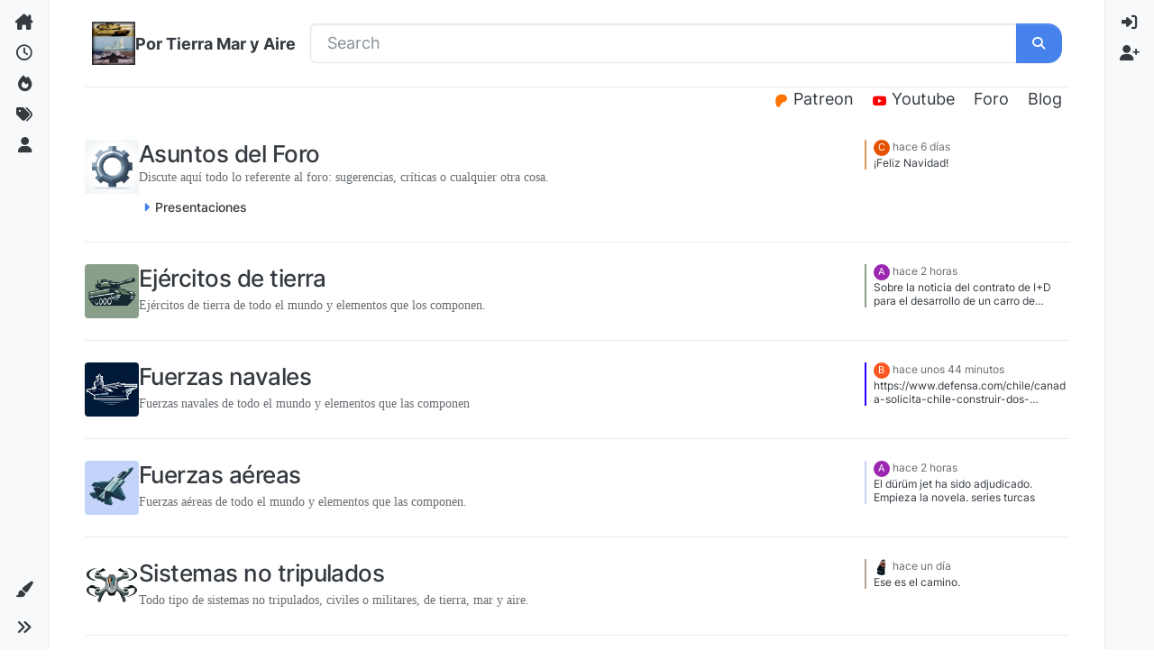

--- FILE ---
content_type: text/html; charset=utf-8
request_url: https://portierramaryaire.com/?f=3&sid=73133c0756be6525ccff627de3a7ff05
body_size: 22107
content:
<!DOCTYPE html>
<html lang="es" data-dir="ltr" style="direction: ltr;">
<head>
<title>Inicio | Por Tierra Mar y Aire</title>
<meta name="viewport" content="width&#x3D;device-width, initial-scale&#x3D;1.0" />
	<meta name="content-type" content="text/html; charset=UTF-8" />
	<meta name="apple-mobile-web-app-capable" content="yes" />
	<meta name="mobile-web-app-capable" content="yes" />
	<meta property="og:site_name" content="Por Tierra Mar y Aire" />
	<meta name="msapplication-badge" content="frequency=30; polling-uri=https://portierramaryaire.com/sitemap.xml" />
	<meta name="theme-color" content="#ffffff" />
	<meta name="msapplication-square150x150logo" content="/assets/uploads/system/site-logo.jpg" />
	<meta name="title" content="Por Tierra Mar y Aire" />
	<meta property="og:type" content="website" />
	<meta property="og:image" content="https://portierramaryaire.com/assets/uploads/system/site-logo.jpg" />
	<meta property="og:image:url" content="https://portierramaryaire.com/assets/uploads/system/site-logo.jpg" />
	<meta property="og:image:width" content="120" />
	<meta property="og:image:height" content="120" />
	<meta property="og:title" content="Por Tierra Mar y Aire" />
	<meta property="og:url" content="https://portierramaryaire.com/?f&#x3D;3&amp;sid&#x3D;73133c0756be6525ccff627de3a7ff05" />
	<meta name="description" content="¡Nuestra comunidad para debatir sobre temas de defensa!" />
	<meta property="og:description" content="¡Nuestra comunidad para debatir sobre temas de defensa!" />
	
<link rel="stylesheet" type="text/css" href="/assets/client-litera.css?v=87e5929d83c" />
<link rel="icon" type="image/x-icon" href="/assets/uploads/system/favicon.ico?v&#x3D;87e5929d83c" />
	<link rel="manifest" href="/manifest.webmanifest" crossorigin="use-credentials" />
	<link rel="search" type="application/opensearchdescription+xml" title="Por Tierra Mar y Aire" href="/osd.xml" />
	<link rel="apple-touch-icon" href="/assets/uploads/system/touchicon-orig.png" />
	<link rel="icon" sizes="36x36" href="/assets/uploads/system/touchicon-36.png" />
	<link rel="icon" sizes="48x48" href="/assets/uploads/system/touchicon-48.png" />
	<link rel="icon" sizes="72x72" href="/assets/uploads/system/touchicon-72.png" />
	<link rel="icon" sizes="96x96" href="/assets/uploads/system/touchicon-96.png" />
	<link rel="icon" sizes="144x144" href="/assets/uploads/system/touchicon-144.png" />
	<link rel="icon" sizes="192x192" href="/assets/uploads/system/touchicon-192.png" />
	<link rel="prefetch stylesheet" href="/assets/plugins/nodebb-plugin-markdown/styles/default.css" />
	<link rel="prefetch" href="/assets/language/es/markdown.json?v&#x3D;87e5929d83c" />
	<link rel="stylesheet" href="https://portierramaryaire.com/assets/plugins/nodebb-plugin-emoji/emoji/styles.css?v&#x3D;87e5929d83c" />
	<link rel="prefetch" href="/assets/src/modules/composer.js?v&#x3D;87e5929d83c" />
	<link rel="prefetch" href="/assets/src/modules/composer/uploads.js?v&#x3D;87e5929d83c" />
	<link rel="prefetch" href="/assets/src/modules/composer/drafts.js?v&#x3D;87e5929d83c" />
	<link rel="prefetch" href="/assets/src/modules/composer/tags.js?v&#x3D;87e5929d83c" />
	<link rel="prefetch" href="/assets/src/modules/composer/categoryList.js?v&#x3D;87e5929d83c" />
	<link rel="prefetch" href="/assets/src/modules/composer/resize.js?v&#x3D;87e5929d83c" />
	<link rel="prefetch" href="/assets/src/modules/composer/autocomplete.js?v&#x3D;87e5929d83c" />
	<link rel="prefetch" href="/assets/templates/composer.tpl?v&#x3D;87e5929d83c" />
	<link rel="prefetch" href="/assets/language/es/topic.json?v&#x3D;87e5929d83c" />
	<link rel="prefetch" href="/assets/language/es/modules.json?v&#x3D;87e5929d83c" />
	<link rel="prefetch" href="/assets/language/es/tags.json?v&#x3D;87e5929d83c" />
	
<script>
var config = JSON.parse('{"relative_path":"","upload_url":"/assets/uploads","asset_base_url":"/assets","assetBaseUrl":"/assets","siteTitle":"Por Tierra Mar y Aire","browserTitle":"Por Tierra Mar y Aire","description":"\xA1Nuestra comunidad para debatir sobre temas de defensa!","keywords":"","brand:logo":"&#x2F;assets&#x2F;uploads&#x2F;system&#x2F;site-logo.jpg","titleLayout":"&#123;pageTitle&#125; | &#123;browserTitle&#125;","showSiteTitle":true,"maintenanceMode":false,"postQueue":0,"minimumTitleLength":5,"maximumTitleLength":255,"minimumPostLength":10,"maximumPostLength":32767,"minimumTagsPerTopic":0,"maximumTagsPerTopic":10,"minimumTagLength":3,"maximumTagLength":15,"undoTimeout":10000,"useOutgoingLinksPage":true,"outgoingLinksWhitelist":"https://legacy.portierramaryaire.com/,https://blog.portierramaryaire.com/,substack.com","allowGuestHandles":false,"allowTopicsThumbnail":true,"usePagination":true,"disableChat":false,"disableChatMessageEditing":false,"maximumChatMessageLength":500,"socketioTransports":["polling","websocket"],"socketioOrigins":"https://portierramaryaire.com:*","websocketAddress":"","maxReconnectionAttempts":3,"reconnectionDelay":1500,"topicsPerPage":10,"postsPerPage":30,"maximumFileSize":2048,"theme:id":"nodebb-theme-harmony","theme:src":"https://cdn.jsdelivr.net/npm/bootswatch@5.3.3/dist/litera/bootstrap.min.css","defaultLang":"es","userLang":"es","loggedIn":false,"uid":-1,"cache-buster":"v=87e5929d83c","topicPostSort":"oldest_to_newest","categoryTopicSort":"recently_replied","csrf_token":false,"searchEnabled":true,"searchDefaultInQuick":"titles","bootswatchSkin":"litera","composer:showHelpTab":true,"enablePostHistory":true,"timeagoCutoff":30,"timeagoCodes":["af","am","ar","az-short","az","be","bg","bs","ca","cs","cy","da","de-short","de","dv","el","en-short","en","es-short","es","et","eu","fa-short","fa","fi","fr-short","fr","gl","he","hr","hu","hy","id","is","it-short","it","ja","jv","ko","ky","lt","lv","mk","nl","no","pl","pt-br-short","pt-br","pt-short","pt","ro","rs","ru","rw","si","sk","sl","sq","sr","sv","th","tr-short","tr","uk","ur","uz","vi","zh-CN","zh-TW"],"cookies":{"enabled":false,"message":"[[global:cookies.message]]","dismiss":"[[global:cookies.accept]]","link":"[[global:cookies.learn-more]]","link_url":"https:&#x2F;&#x2F;www.cookiesandyou.com"},"thumbs":{"size":360},"emailPrompt":1,"useragent":{"isSafari":false},"fontawesome":{"pro":false,"styles":["solid","brands","regular"],"version":"6.7.2"},"activitypub":{"probe":0},"acpLang":"undefined","topicSearchEnabled":false,"disableCustomUserSkins":false,"defaultBootswatchSkin":"litera","theme":{"enableQuickReply":true,"enableBreadcrumbs":true,"centerHeaderElements":false,"mobileTopicTeasers":false,"stickyToolbar":true,"topicSidebarTools":true,"topMobilebar":false,"autohideBottombar":true,"openSidebars":false,"chatModals":true},"openDraftsOnPageLoad":false,"markdown":{"highlight":1,"highlightLinesLanguageList":"[]","hljsLanguages":["common"],"theme":"default.css","defaultHighlightLanguage":"","externalMark":false},"emojiCustomFirst":false,"2factor":{"hasKey":false},"spam-be-gone":{},"maximumReactions":4,"maximumReactionsPerMessage":4,"enablePostReactions":true,"enableMessageReactions":true,"composer-default":{}}');
var app = {
user: JSON.parse('{"uid":-1,"username":"Invitado","displayname":"Invitado","userslug":"","fullname":"Invitado","email":"","icon:text":"?","icon:bgColor":"#aaa","groupTitle":"","groupTitleArray":[],"status":"offline","reputation":0,"email:confirmed":false,"unreadData":{"":{},"new":{},"watched":{},"unreplied":{}},"isAdmin":false,"isGlobalMod":false,"isMod":false,"privileges":{"chat":false,"chat:privileged":false,"upload:post:image":false,"upload:post:file":false,"signature":false,"invite":false,"group:create":false,"search:content":false,"search:users":false,"search:tags":false,"view:users":true,"view:tags":true,"view:groups":true,"local:login":false,"ban":false,"mute":false,"view:users:info":false},"blocks":[],"timeagoCode":"es","offline":true,"lastRoomId":null,"isEmailConfirmSent":false}')
};
document.documentElement.style.setProperty('--panel-offset', `0px`);
</script>


<style>.meta.stats {
  display: none !important;
}

.teaser {
  margin-left: auto;
}

.category-header .icon.d-inline-flex.justify-content-center {
  width: 90px !important;
  height: 90px !important;
  margin-right: 16px;
}

.icon.d-inline-flex.justify-content-center {
  width: 60px !important;
  height: 60px !important;
}

@media (max-width: 550px) {
  .description.text-muted.text-sm.w-100 {
    display: none !important;
  }
  div[component="category/posts"] {
    display: none !important;
  }
  .d-flex.col-lg-7.gap-2.gap-lg-3 > .flex-grow-1.d-flex.flex-wrap.gap-1 {
    align-self: center;
    padding-left: 8px;
  }
}</style>

</head>
<body class="page-categories template-categories page-status-200 theme-harmony user-guest skin-litera">
<a class="visually-hidden-focusable position-absolute top-0 start-0 p-3 m-3 bg-body" style="z-index: 1021;" href="#content">Omitir al contenido</a>

<div class="layout-container d-flex justify-content-between pb-4 pb-md-0">
<nav component="sidebar/left" class=" text-dark bg-light sidebar sidebar-left start-0 border-end vh-100 d-none d-lg-flex flex-column justify-content-between sticky-top">
<ul id="main-nav" class="list-unstyled d-flex flex-column w-100 gap-2 mt-2 overflow-y-auto">


<li class="nav-item mx-2 " title="Categorías">
<a class="nav-link navigation-link d-flex gap-2 justify-content-between align-items-center "  href="&#x2F;categories"  aria-label="Categorías">
<span class="d-flex gap-2 align-items-center text-nowrap truncate-open">
<span class="position-relative">

<i class="fa fa-fw fa-house-chimney fa-solid" data-content=""></i>
<span component="navigation/count" class="visible-closed position-absolute top-0 start-100 translate-middle badge rounded-1 bg-primary hidden"></span>

</span>
<span class="nav-text small visible-open fw-semibold text-truncate">Categorías</span>
</span>
<span component="navigation/count" class="visible-open badge rounded-1 bg-primary hidden"></span>
</a>

</li>



<li class="nav-item mx-2 " title="Recientes">
<a class="nav-link navigation-link d-flex gap-2 justify-content-between align-items-center "  href="&#x2F;recent"  aria-label="Recientes">
<span class="d-flex gap-2 align-items-center text-nowrap truncate-open">
<span class="position-relative">

<i class="fa fa-fw fa-clock-o" data-content=""></i>
<span component="navigation/count" class="visible-closed position-absolute top-0 start-100 translate-middle badge rounded-1 bg-primary hidden"></span>

</span>
<span class="nav-text small visible-open fw-semibold text-truncate">Recientes</span>
</span>
<span component="navigation/count" class="visible-open badge rounded-1 bg-primary hidden"></span>
</a>

</li>



<li class="nav-item mx-2 " title="Popular">
<a class="nav-link navigation-link d-flex gap-2 justify-content-between align-items-center "  href="&#x2F;popular"  aria-label="Popular">
<span class="d-flex gap-2 align-items-center text-nowrap truncate-open">
<span class="position-relative">

<i class="fa fa-fw fa-fire" data-content=""></i>
<span component="navigation/count" class="visible-closed position-absolute top-0 start-100 translate-middle badge rounded-1 bg-primary hidden"></span>

</span>
<span class="nav-text small visible-open fw-semibold text-truncate">Popular</span>
</span>
<span component="navigation/count" class="visible-open badge rounded-1 bg-primary hidden"></span>
</a>

</li>



<li class="nav-item mx-2 " title="Etiquetas">
<a class="nav-link navigation-link d-flex gap-2 justify-content-between align-items-center "  href="&#x2F;tags"  aria-label="Etiquetas">
<span class="d-flex gap-2 align-items-center text-nowrap truncate-open">
<span class="position-relative">

<i class="fa fa-fw fa-tags" data-content=""></i>
<span component="navigation/count" class="visible-closed position-absolute top-0 start-100 translate-middle badge rounded-1 bg-primary hidden"></span>

</span>
<span class="nav-text small visible-open fw-semibold text-truncate">Etiquetas</span>
</span>
<span component="navigation/count" class="visible-open badge rounded-1 bg-primary hidden"></span>
</a>

</li>



<li class="nav-item mx-2 " title="Usuarios">
<a class="nav-link navigation-link d-flex gap-2 justify-content-between align-items-center "  href="&#x2F;users"  aria-label="Usuarios">
<span class="d-flex gap-2 align-items-center text-nowrap truncate-open">
<span class="position-relative">

<i class="fa fa-fw fa-user" data-content=""></i>
<span component="navigation/count" class="visible-closed position-absolute top-0 start-100 translate-middle badge rounded-1 bg-primary hidden"></span>

</span>
<span class="nav-text small visible-open fw-semibold text-truncate">Usuarios</span>
</span>
<span component="navigation/count" class="visible-open badge rounded-1 bg-primary hidden"></span>
</a>

</li>


</ul>
<div class="sidebar-toggle-container align-self-start">

<div class="dropend m-2" component="skinSwitcher" title="Skins">
<a data-bs-toggle="dropdown" href="#" role="button" class="nav-link position-relative" aria-haspopup="true" aria-expanded="false" aria-label="Skins">
<span class="justify-content-between w-100">
<span class="d-flex gap-2 align-items-center text-nowrap truncate-open">
<span>
<i component="skinSwitcher/icon" class="fa fa-fw fa-paintbrush"></i>
</span>
<span class="nav-text small visible-open fw-semibold">Skins</span>
</span>
</span>
</a>
<ul class="dropdown-menu p-1 text-sm overflow-auto p-1" role="menu">
<div class="d-flex">
<div>
<li class="dropdown-header">Light</li>
<div class="d-grid" style="grid-template-columns: 1fr 1fr;">

<li>
<a href="#" class="dropdown-item rounded-1" data-value="cerulean" role="menuitem">Cerulean <i class="fa fa-fw fa-check  invisible "></i></a>
</li>

<li>
<a href="#" class="dropdown-item rounded-1" data-value="cosmo" role="menuitem">Cosmo <i class="fa fa-fw fa-check  invisible "></i></a>
</li>

<li>
<a href="#" class="dropdown-item rounded-1" data-value="flatly" role="menuitem">Flatly <i class="fa fa-fw fa-check  invisible "></i></a>
</li>

<li>
<a href="#" class="dropdown-item rounded-1" data-value="journal" role="menuitem">Journal <i class="fa fa-fw fa-check  invisible "></i></a>
</li>

<li>
<a href="#" class="dropdown-item rounded-1" data-value="litera" role="menuitem">Litera <i class="fa fa-fw fa-check  invisible "></i></a>
</li>

<li>
<a href="#" class="dropdown-item rounded-1" data-value="lumen" role="menuitem">Lumen <i class="fa fa-fw fa-check  invisible "></i></a>
</li>

<li>
<a href="#" class="dropdown-item rounded-1" data-value="lux" role="menuitem">Lux <i class="fa fa-fw fa-check  invisible "></i></a>
</li>

<li>
<a href="#" class="dropdown-item rounded-1" data-value="materia" role="menuitem">Materia <i class="fa fa-fw fa-check  invisible "></i></a>
</li>

<li>
<a href="#" class="dropdown-item rounded-1" data-value="minty" role="menuitem">Minty <i class="fa fa-fw fa-check  invisible "></i></a>
</li>

<li>
<a href="#" class="dropdown-item rounded-1" data-value="morph" role="menuitem">Morph <i class="fa fa-fw fa-check  invisible "></i></a>
</li>

<li>
<a href="#" class="dropdown-item rounded-1" data-value="pulse" role="menuitem">Pulse <i class="fa fa-fw fa-check  invisible "></i></a>
</li>

<li>
<a href="#" class="dropdown-item rounded-1" data-value="sandstone" role="menuitem">Sandstone <i class="fa fa-fw fa-check  invisible "></i></a>
</li>

<li>
<a href="#" class="dropdown-item rounded-1" data-value="simplex" role="menuitem">Simplex <i class="fa fa-fw fa-check  invisible "></i></a>
</li>

<li>
<a href="#" class="dropdown-item rounded-1" data-value="sketchy" role="menuitem">Sketchy <i class="fa fa-fw fa-check  invisible "></i></a>
</li>

<li>
<a href="#" class="dropdown-item rounded-1" data-value="spacelab" role="menuitem">Spacelab <i class="fa fa-fw fa-check  invisible "></i></a>
</li>

<li>
<a href="#" class="dropdown-item rounded-1" data-value="united" role="menuitem">United <i class="fa fa-fw fa-check  invisible "></i></a>
</li>

<li>
<a href="#" class="dropdown-item rounded-1" data-value="yeti" role="menuitem">Yeti <i class="fa fa-fw fa-check  invisible "></i></a>
</li>

<li>
<a href="#" class="dropdown-item rounded-1" data-value="zephyr" role="menuitem">Zephyr <i class="fa fa-fw fa-check  invisible "></i></a>
</li>

</div>
</div>
<div>
<li class="dropdown-header">Dark</li>

<li>
<a href="#" class="dropdown-item rounded-1" data-value="cyborg" role="menuitem">Cyborg <i class="fa fa-fw fa-check  invisible "></i></a>
</li>

<li>
<a href="#" class="dropdown-item rounded-1" data-value="darkly" role="menuitem">Darkly <i class="fa fa-fw fa-check  invisible "></i></a>
</li>

<li>
<a href="#" class="dropdown-item rounded-1" data-value="quartz" role="menuitem">Quartz <i class="fa fa-fw fa-check  invisible "></i></a>
</li>

<li>
<a href="#" class="dropdown-item rounded-1" data-value="slate" role="menuitem">Slate <i class="fa fa-fw fa-check  invisible "></i></a>
</li>

<li>
<a href="#" class="dropdown-item rounded-1" data-value="solar" role="menuitem">Solar <i class="fa fa-fw fa-check  invisible "></i></a>
</li>

<li>
<a href="#" class="dropdown-item rounded-1" data-value="superhero" role="menuitem">Superhero <i class="fa fa-fw fa-check  invisible "></i></a>
</li>

<li>
<a href="#" class="dropdown-item rounded-1" data-value="vapor" role="menuitem">Vapor <i class="fa fa-fw fa-check  invisible "></i></a>
</li>

</div>
</div>
<hr class="my-1"/>
<div class="d-grid" style="grid-template-columns: 1fr 1fr;">

<li>
<a href="#" class="dropdown-item rounded-1" data-value="" role="menuitem">Default (Litera) <i class="fa fa-fw fa-check "></i></a>
</li>

<li>
<a href="#" class="dropdown-item rounded-1" data-value="noskin" role="menuitem">No Skin <i class="fa fa-fw fa-check  invisible "></i></a>
</li>


</div>
</ul>
</div>

<div class="sidebar-toggle m-2 d-none d-lg-block">
<a href="#" role="button" component="sidebar/toggle" class="nav-link d-flex gap-2 align-items-center p-2 pointer w-100 text-nowrap" title="Expand" aria-label="Alternar barra lateral">
<i class="fa fa-fw fa-angles-right"></i>
<i class="fa fa-fw fa-angles-left"></i>
<span class="nav-text visible-open fw-semibold small lh-1">Collapse</span>
</a>
</div>
</div>
</nav>
<main id="panel" class="d-flex flex-column gap-3 flex-grow-1 mt-3" style="min-width: 0;">

<div class="container-lg px-md-4 brand-container">
<div class="col-12 d-flex border-bottom pb-3 ">

<div component="brand/wrapper" class="d-flex align-items-center gap-3 p-2 rounded-1 align-content-stretch ">

<a component="brand/anchor" href="/" title="Brand Logo">
<img component="brand/logo" alt="Brand Logo" class="" src="/assets/uploads/system/site-logo.jpg?v=87e5929d83c" />
</a>


<a component="siteTitle" class="text-truncate align-self-stretch align-items-center d-flex" href="/">
<h1 class="fs-6 fw-bold text-body mb-0">Por Tierra Mar y Aire</h1>
</a>

</div>


<div data-widget-area="brand-header" class="flex-fill gap-3 p-2 align-self-center">

<div class="search-widget">
<form action="/search" method="GET">
<div class="row">
<div class="col-12">
<div class="input-group">
<input type="text" class="form-control" name="term" placeholder="Search"/>
<button class="btn btn-primary" type="submit"><i class="fa fa-search"></i></button>

</div>
<div class="position-relative">
<div class="quick-search-container dropdown-menu p-2 d-block hidden" style="right: auto; z-index: 1001;">
<div class="text-center loading-indicator"><i class="fa fa-spinner fa-spin"></i></div>
<div class="quick-search-results-container"></div>
</div>
</div>
</div>
</div>
</form>
</div>
<script>
(function() {
async function prepareSearch() {
const isQuickSearchEnabled = false;
if (isQuickSearchEnabled) {
const search = await app.require('search');
const searchWidget =  $('.search-widget');
function enableQuickSearch () {
search.enableQuickSearch({
searchElements: {
inputEl: searchWidget.find('input[name="term"]'),
resultEl: searchWidget.find('.quick-search-container'),
},
searchOptions: {
in: searchWidget.find('select[name="in"]').val(),
},
});
}
enableQuickSearch();
searchWidget.find('select[name="in"]').on('change', function () {
enableQuickSearch();
searchWidget.find('input[name="term"]').trigger('refresh');
});
}
}
if (document.readyState === 'loading') {
document.addEventListener('DOMContentLoaded', prepareSearch);
} else {
prepareSearch();
}
})();
</script>

</div>

</div>
</div>

<div class="container-lg px-md-4 d-flex flex-column gap-3 h-100 mb-5 mb-lg-0" id="content">
<noscript>
<div class="alert alert-danger">
<p>
Your browser does not seem to support JavaScript. As a result, your viewing experience will be diminished, and you have been placed in <strong>read-only mode</strong>.
</p>
<p>
Please download a browser that supports JavaScript, or enable it if it's disabled (i.e. NoScript).
</p>
</div>
</noscript>
<div data-widget-area="header">

<div class="d-none d-lg-block" style="text-align: right;">
  <a class="category-header text-reset px-lg-2" href="https://www.patreon.com/portierramaryaire">
    <span class="icon justify-content-center align-items-center align-middle rounded-1" style="background-color: #ffffff; border-color: #ffffff!important; color: #ff7300; width:28px; height: 28px; font-size: 14px;">
      <i class="fa fa-fw fa-patreon fa-brands"></i>
    </span>
    Patreon
  </a>
  
  <a class="category-header text-reset px-lg-2" href="https://www.youtube.com/c/PorTierraMaryAirepodcast">
    <span class="icon justify-content-center align-items-center align-middle rounded-1" style="background-color: #ffffff; border-color: #ffffff!important; color: #ff0000; width:28px; height: 28px; font-size: 14px;">
      <i class="fa fa-fw fa-youtube fa-brands"></i>
    </span>
    Youtube
  </a>
  
  <a class="category-header text-reset px-lg-2" href="https://legacy.portierramaryaire.com/" style="display: inline-flex; align-items: center;">
    Foro
  </a>

  <a class="category-header text-reset px-lg-2" href="https://blog.portierramaryaire.com/" style="display: inline-flex; align-items: center;">
    Blog
  </a>
</div>


</div>
<div class="row flex-fill py-2">
<div class="col-lg-12">

<ul class="categories-list list-unstyled" itemscope itemtype="http://www.schema.org/ItemList">

<li component="categories/category" data-cid="23" class="w-100 border-bottom py-3 py-lg-4 gap-lg-0 gap-2 d-flex flex-column flex-lg-row align-items-start category-23 ">
<meta itemprop="name" content="Asuntos del Foro">
<div class="d-flex col-lg-7 gap-2 gap-lg-3">
<div class="flex-shrink-0">
<span class="icon d-inline-flex justify-content-center align-items-center align-middle rounded-1" style="background-color: #DC9656; border-color: #DC9656!important; color: #ffffff; background-image: url(&#x2F;assets&#x2F;uploads&#x2F;category&#x2F;category-23.png); background-size: cover; width:40px; height: 40px; font-size: 20px;"><i class="fa fa-fw fa-nbb-none"></i></span>
</div>
<div class="flex-grow-1 d-flex flex-wrap gap-1 me-0 me-lg-2">
<h2 class="title text-break fs-4 fw-semibold m-0 tracking-tight w-100">

<a class="text-reset" href="/category/23/asuntos-del-foro" itemprop="url">Asuntos del Foro</a>

</h2>

<div class="description text-muted text-sm w-100 line-clamp-sm-5">
<p dir="auto">Discute aquí todo lo referente al foro: sugerencias, críticas o cualquier otra cosa.</p>

</div>


<div class="d-flex gap-1 d-block d-lg-none w-100">
<span class="badge text-body border stats text-xs text-muted">
<i class="fa fa-fw fa-list"></i>
<span class="fw-normal">15</span>
</span>
<span class="badge text-body border stats text-xs text-muted">
<i class="fa-regular fa-fw fa-message"></i>
<span class="fw-normal">351</span>
</span>

<a href="/post/17041" class="border badge bg-transparent text-muted fw-normal timeago " title="2025-12-24T18:05:10.182Z"></a>

</div>



<ul class="list-unstyled category-children row row-cols-1 row-cols-md-2 g-2 my-1 w-100">


<li data-cid="29" class="category-children-item small">
<div class="d-flex gap-1">
<i class="fa fa-fw fa-caret-right text-primary" style="line-height: var(--bs-body-line-height);"></i>
<a href="/category/29/presentaciones" class="text-reset fw-semibold">Presentaciones</a>
</div>
</li>


</ul>


</div>
</div>

<div class="d-flex col-lg-5 col-12 align-content-stretch">
<div class="meta stats d-none d-lg-grid col-6 gap-1 pe-2 text-muted" style="grid-template-columns: 1fr 1fr;">
<div class="card card-header border-0 p-2 overflow-hidden rounded-1 d-flex flex-column align-items-center">
<span class="fs-5 ff-secondary lh-1" title="15">15</span>
<span class="d-none d-xl-flex text-lowercase text-xs">Temas</span>
<i class="d-xl-none fa fa-fw text-xs text-muted opacity-75 fa-list"></i>
</div>
<div class="card card-header border-0 p-2 overflow-hidden rounded-1 d-flex flex-column align-items-center">
<span class="fs-5 ff-secondary lh-1" title="351">351</span>
<span class="d-none d-xl-flex text-lowercase text-xs">Mensajes</span>
<i class="d-xl-none fa-regular fa-fw text-xs text-muted opacity-75 fa-message"></i>
</div>
</div>

<div component="topic/teaser" class="teaser ps-5 ps-lg-0 col-lg-6 col-12 d-none d-lg-block">
<div class="lastpost border-start border-2 lh-sm h-100" style="border-color: #DC9656!important;">


<div component="category/posts" class="ps-2 text-xs d-flex flex-column h-100 gap-1">
<div class="text-nowrap text-truncate">
<a class="text-decoration-none avatar-tooltip" title="champi" href="/user/champi"><span title="champi" data-uid="13" class="avatar  avatar-rounded" component="avatar/icon" style="--avatar-size: 18px; background-color: #e65100">C</span></a>
<a class="permalink text-muted timeago text-xs" href="/topic/193/felicitaciones/25" title="2025-12-24T18:05:10.182Z" aria-label="Last post"></a>
</div>
<div class="post-content text-xs text-break line-clamp-sm-2 lh-sm position-relative flex-fill">
<a class="stretched-link" tabindex="-1" href="/topic/193/felicitaciones/25" aria-label="Last post"></a>
¡Feliz Navidad!

</div>
</div>



</div>
</div>

</div>

</li>

<li component="categories/category" data-cid="21" class="w-100 border-bottom py-3 py-lg-4 gap-lg-0 gap-2 d-flex flex-column flex-lg-row align-items-start category-21 ">
<meta itemprop="name" content="Ejércitos de tierra">
<div class="d-flex col-lg-7 gap-2 gap-lg-3">
<div class="flex-shrink-0">
<span class="icon d-inline-flex justify-content-center align-items-center align-middle rounded-1" style="background-color: #8a9f89; border-color: #8a9f89!important; color: #333333; background-image: url(&#x2F;assets&#x2F;uploads&#x2F;category&#x2F;category-21.png); background-size: cover; width:40px; height: 40px; font-size: 20px;"><i class="fa fa-fw hidden"></i></span>
</div>
<div class="flex-grow-1 d-flex flex-wrap gap-1 me-0 me-lg-2">
<h2 class="title text-break fs-4 fw-semibold m-0 tracking-tight w-100">

<a class="text-reset" href="/category/21/ejércitos-de-tierra" itemprop="url">Ejércitos de tierra</a>

</h2>

<div class="description text-muted text-sm w-100 line-clamp-sm-5">
<p dir="auto">Ejércitos de tierra de todo el mundo y elementos que los componen.</p>

</div>


<div class="d-flex gap-1 d-block d-lg-none w-100">
<span class="badge text-body border stats text-xs text-muted">
<i class="fa fa-fw fa-list"></i>
<span class="fw-normal">25</span>
</span>
<span class="badge text-body border stats text-xs text-muted">
<i class="fa-regular fa-fw fa-message"></i>
<span class="fw-normal">3k</span>
</span>

<a href="/post/17292" class="border badge bg-transparent text-muted fw-normal timeago " title="2025-12-30T15:32:33.863Z"></a>

</div>




</div>
</div>

<div class="d-flex col-lg-5 col-12 align-content-stretch">
<div class="meta stats d-none d-lg-grid col-6 gap-1 pe-2 text-muted" style="grid-template-columns: 1fr 1fr;">
<div class="card card-header border-0 p-2 overflow-hidden rounded-1 d-flex flex-column align-items-center">
<span class="fs-5 ff-secondary lh-1" title="25">25</span>
<span class="d-none d-xl-flex text-lowercase text-xs">Temas</span>
<i class="d-xl-none fa fa-fw text-xs text-muted opacity-75 fa-list"></i>
</div>
<div class="card card-header border-0 p-2 overflow-hidden rounded-1 d-flex flex-column align-items-center">
<span class="fs-5 ff-secondary lh-1" title="2796">3k</span>
<span class="d-none d-xl-flex text-lowercase text-xs">Mensajes</span>
<i class="d-xl-none fa-regular fa-fw text-xs text-muted opacity-75 fa-message"></i>
</div>
</div>

<div component="topic/teaser" class="teaser ps-5 ps-lg-0 col-lg-6 col-12 d-none d-lg-block">
<div class="lastpost border-start border-2 lh-sm h-100" style="border-color: #8a9f89!important;">


<div component="category/posts" class="ps-2 text-xs d-flex flex-column h-100 gap-1">
<div class="text-nowrap text-truncate">
<a class="text-decoration-none avatar-tooltip" title="ajamba" href="/user/ajamba"><span title="ajamba" data-uid="60" class="avatar  avatar-rounded" component="avatar/icon" style="--avatar-size: 18px; background-color: #9c27b0">A</span></a>
<a class="permalink text-muted timeago text-xs" href="/topic/34/carros-de-combate/175" title="2025-12-30T15:32:33.863Z" aria-label="Last post"></a>
</div>
<div class="post-content text-xs text-break line-clamp-sm-2 lh-sm position-relative flex-fill">
<a class="stretched-link" tabindex="-1" href="/topic/34/carros-de-combate/175" aria-label="Last post"></a>
Sobre la noticia del contrato de I+D para el desarrollo de un carro de combate  español, al final, en Infodefensa hablan más del proyecto franco-alemán que del español.
La idea no me parece mala a priori, si sirve para cumplir con los estándares del ET. Si es para llenar los bolsillos de los hermanísimos, ya no me parece tan buena.
Supongo que por afinidades entre Turquía y España (somos más parecidos de lo que pudiera parecer) adquirirán el modelo de carro turco y tendremos un doner-tank (sin patatas chip, que van aparte).

</div>
</div>



</div>
</div>

</div>

</li>

<li component="categories/category" data-cid="8" class="w-100 border-bottom py-3 py-lg-4 gap-lg-0 gap-2 d-flex flex-column flex-lg-row align-items-start category-8 ">
<meta itemprop="name" content="Fuerzas navales">
<div class="d-flex col-lg-7 gap-2 gap-lg-3">
<div class="flex-shrink-0">
<span class="icon d-inline-flex justify-content-center align-items-center align-middle rounded-1" style="background-color: #2b00ff; border-color: #2b00ff!important; color: #ffffff; background-image: url(&#x2F;assets&#x2F;uploads&#x2F;category&#x2F;category-8.png); background-size: contain; width:40px; height: 40px; font-size: 20px;"><i class="fa fa-fw fa-nbb-none"></i></span>
</div>
<div class="flex-grow-1 d-flex flex-wrap gap-1 me-0 me-lg-2">
<h2 class="title text-break fs-4 fw-semibold m-0 tracking-tight w-100">

<a class="text-reset" href="/category/8/fuerzas-navales" itemprop="url">Fuerzas navales</a>

</h2>

<div class="description text-muted text-sm w-100 line-clamp-sm-5">
<p dir="auto">Fuerzas navales de todo el mundo y elementos que las componen</p>

</div>


<div class="d-flex gap-1 d-block d-lg-none w-100">
<span class="badge text-body border stats text-xs text-muted">
<i class="fa fa-fw fa-list"></i>
<span class="fw-normal">62</span>
</span>
<span class="badge text-body border stats text-xs text-muted">
<i class="fa-regular fa-fw fa-message"></i>
<span class="fw-normal">7k</span>
</span>

<a href="/post/17294" class="border badge bg-transparent text-muted fw-normal timeago " title="2025-12-30T16:41:28.518Z"></a>

</div>




</div>
</div>

<div class="d-flex col-lg-5 col-12 align-content-stretch">
<div class="meta stats d-none d-lg-grid col-6 gap-1 pe-2 text-muted" style="grid-template-columns: 1fr 1fr;">
<div class="card card-header border-0 p-2 overflow-hidden rounded-1 d-flex flex-column align-items-center">
<span class="fs-5 ff-secondary lh-1" title="62">62</span>
<span class="d-none d-xl-flex text-lowercase text-xs">Temas</span>
<i class="d-xl-none fa fa-fw text-xs text-muted opacity-75 fa-list"></i>
</div>
<div class="card card-header border-0 p-2 overflow-hidden rounded-1 d-flex flex-column align-items-center">
<span class="fs-5 ff-secondary lh-1" title="6591">7k</span>
<span class="d-none d-xl-flex text-lowercase text-xs">Mensajes</span>
<i class="d-xl-none fa-regular fa-fw text-xs text-muted opacity-75 fa-message"></i>
</div>
</div>

<div component="topic/teaser" class="teaser ps-5 ps-lg-0 col-lg-6 col-12 d-none d-lg-block">
<div class="lastpost border-start border-2 lh-sm h-100" style="border-color: #2b00ff!important;">


<div component="category/posts" class="ps-2 text-xs d-flex flex-column h-100 gap-1">
<div class="text-nowrap text-truncate">
<a class="text-decoration-none avatar-tooltip" title="blasdelezo" href="/user/blasdelezo"><span title="blasdelezo" data-uid="25" class="avatar  avatar-rounded" component="avatar/icon" style="--avatar-size: 18px; background-color: #ff5722">B</span></a>
<a class="permalink text-muted timeago text-xs" href="/topic/104/marina-de-canadá/60" title="2025-12-30T16:41:28.518Z" aria-label="Last post"></a>
</div>
<div class="post-content text-xs text-break line-clamp-sm-2 lh-sm position-relative flex-fill">
<a class="stretched-link" tabindex="-1" href="/topic/104/marina-de-canadá/60" aria-label="Last post"></a>
https://www.defensa.com/chile/canada-solicita-chile-construir-dos-rompehielos-similares-viel

</div>
</div>



</div>
</div>

</div>

</li>

<li component="categories/category" data-cid="6" class="w-100 border-bottom py-3 py-lg-4 gap-lg-0 gap-2 d-flex flex-column flex-lg-row align-items-start category-6 ">
<meta itemprop="name" content="Fuerzas aéreas">
<div class="d-flex col-lg-7 gap-2 gap-lg-3">
<div class="flex-shrink-0">
<span class="icon d-inline-flex justify-content-center align-items-center align-middle rounded-1" style="background-color: #c3d3f9; border-color: #c3d3f9!important; color: #ffffff; background-image: url(&#x2F;assets&#x2F;uploads&#x2F;category&#x2F;category-6.png); background-size: cover; width:40px; height: 40px; font-size: 20px;"><i class="fa fa-fw fa-nbb-none"></i></span>
</div>
<div class="flex-grow-1 d-flex flex-wrap gap-1 me-0 me-lg-2">
<h2 class="title text-break fs-4 fw-semibold m-0 tracking-tight w-100">

<a class="text-reset" href="/category/6/fuerzas-aéreas" itemprop="url">Fuerzas aéreas</a>

</h2>

<div class="description text-muted text-sm w-100 line-clamp-sm-5">
<p dir="auto">Fuerzas aéreas de todo el mundo y elementos que las componen.</p>

</div>


<div class="d-flex gap-1 d-block d-lg-none w-100">
<span class="badge text-body border stats text-xs text-muted">
<i class="fa fa-fw fa-list"></i>
<span class="fw-normal">35</span>
</span>
<span class="badge text-body border stats text-xs text-muted">
<i class="fa-regular fa-fw fa-message"></i>
<span class="fw-normal">4k</span>
</span>

<a href="/post/17293" class="border badge bg-transparent text-muted fw-normal timeago " title="2025-12-30T15:45:10.706Z"></a>

</div>




</div>
</div>

<div class="d-flex col-lg-5 col-12 align-content-stretch">
<div class="meta stats d-none d-lg-grid col-6 gap-1 pe-2 text-muted" style="grid-template-columns: 1fr 1fr;">
<div class="card card-header border-0 p-2 overflow-hidden rounded-1 d-flex flex-column align-items-center">
<span class="fs-5 ff-secondary lh-1" title="35">35</span>
<span class="d-none d-xl-flex text-lowercase text-xs">Temas</span>
<i class="d-xl-none fa fa-fw text-xs text-muted opacity-75 fa-list"></i>
</div>
<div class="card card-header border-0 p-2 overflow-hidden rounded-1 d-flex flex-column align-items-center">
<span class="fs-5 ff-secondary lh-1" title="3658">4k</span>
<span class="d-none d-xl-flex text-lowercase text-xs">Mensajes</span>
<i class="d-xl-none fa-regular fa-fw text-xs text-muted opacity-75 fa-message"></i>
</div>
</div>

<div component="topic/teaser" class="teaser ps-5 ps-lg-0 col-lg-6 col-12 d-none d-lg-block">
<div class="lastpost border-start border-2 lh-sm h-100" style="border-color: #c3d3f9!important;">


<div component="category/posts" class="ps-2 text-xs d-flex flex-column h-100 gap-1">
<div class="text-nowrap text-truncate">
<a class="text-decoration-none avatar-tooltip" title="ajamba" href="/user/ajamba"><span title="ajamba" data-uid="60" class="avatar  avatar-rounded" component="avatar/icon" style="--avatar-size: 18px; background-color: #9c27b0">A</span></a>
<a class="permalink text-muted timeago text-xs" href="/topic/27/noticias-aéreas/345" title="2025-12-30T15:45:10.706Z" aria-label="Last post"></a>
</div>
<div class="post-content text-xs text-break line-clamp-sm-2 lh-sm position-relative flex-fill">
<a class="stretched-link" tabindex="-1" href="/topic/27/noticias-aéreas/345" aria-label="Last post"></a>
El dürüm jet ha sido adjudicado.
Empieza la novela.
series turcas

</div>
</div>



</div>
</div>

</div>

</li>

<li component="categories/category" data-cid="22" class="w-100 border-bottom py-3 py-lg-4 gap-lg-0 gap-2 d-flex flex-column flex-lg-row align-items-start category-22 ">
<meta itemprop="name" content="Sistemas no tripulados">
<div class="d-flex col-lg-7 gap-2 gap-lg-3">
<div class="flex-shrink-0">
<span class="icon d-inline-flex justify-content-center align-items-center align-middle rounded-1" style="background-color: #b6a391; border-color: #b6a391!important; color: #bfd8f2; background-image: url(&#x2F;assets&#x2F;uploads&#x2F;category&#x2F;category-22.png); background-size: cover; width:40px; height: 40px; font-size: 20px;"><i class="fa fa-fw fa-nbb-none"></i></span>
</div>
<div class="flex-grow-1 d-flex flex-wrap gap-1 me-0 me-lg-2">
<h2 class="title text-break fs-4 fw-semibold m-0 tracking-tight w-100">

<a class="text-reset" href="/category/22/sistemas-no-tripulados" itemprop="url">Sistemas no tripulados</a>

</h2>

<div class="description text-muted text-sm w-100 line-clamp-sm-5">
<p dir="auto">Todo tipo de sistemas no tripulados, civiles o militares, de tierra, mar y aire.</p>

</div>


<div class="d-flex gap-1 d-block d-lg-none w-100">
<span class="badge text-body border stats text-xs text-muted">
<i class="fa fa-fw fa-list"></i>
<span class="fw-normal">8</span>
</span>
<span class="badge text-body border stats text-xs text-muted">
<i class="fa-regular fa-fw fa-message"></i>
<span class="fw-normal">409</span>
</span>

<a href="/post/17211" class="border badge bg-transparent text-muted fw-normal timeago " title="2025-12-29T10:11:46.601Z"></a>

</div>




</div>
</div>

<div class="d-flex col-lg-5 col-12 align-content-stretch">
<div class="meta stats d-none d-lg-grid col-6 gap-1 pe-2 text-muted" style="grid-template-columns: 1fr 1fr;">
<div class="card card-header border-0 p-2 overflow-hidden rounded-1 d-flex flex-column align-items-center">
<span class="fs-5 ff-secondary lh-1" title="8">8</span>
<span class="d-none d-xl-flex text-lowercase text-xs">Temas</span>
<i class="d-xl-none fa fa-fw text-xs text-muted opacity-75 fa-list"></i>
</div>
<div class="card card-header border-0 p-2 overflow-hidden rounded-1 d-flex flex-column align-items-center">
<span class="fs-5 ff-secondary lh-1" title="409">409</span>
<span class="d-none d-xl-flex text-lowercase text-xs">Mensajes</span>
<i class="d-xl-none fa-regular fa-fw text-xs text-muted opacity-75 fa-message"></i>
</div>
</div>

<div component="topic/teaser" class="teaser ps-5 ps-lg-0 col-lg-6 col-12 d-none d-lg-block">
<div class="lastpost border-start border-2 lh-sm h-100" style="border-color: #b6a391!important;">


<div component="category/posts" class="ps-2 text-xs d-flex flex-column h-100 gap-1">
<div class="text-nowrap text-truncate">
<a class="text-decoration-none avatar-tooltip" title="lepanto" href="/user/lepanto"><img title="lepanto" data-uid="80" class="avatar  avatar-rounded" alt="lepanto" loading="lazy" component="avatar/picture" src="/assets/uploads/profile/uid-80/80-profileavatar-1718305437816.jpeg" style="--avatar-size: 18px;" onError="this.remove()" itemprop="image" /><span title="lepanto" data-uid="80" class="avatar  avatar-rounded" component="avatar/icon" style="--avatar-size: 18px; background-color: #607d8b">L</span></a>
<a class="permalink text-muted timeago text-xs" href="/topic/189/sistemas-c-uas/7" title="2025-12-29T10:11:46.601Z" aria-label="Last post"></a>
</div>
<div class="post-content text-xs text-break line-clamp-sm-2 lh-sm position-relative flex-fill">
<a class="stretched-link" tabindex="-1" href="/topic/189/sistemas-c-uas/7" aria-label="Last post"></a>
Ese es el camino.

</div>
</div>



</div>
</div>

</div>

</li>

<li component="categories/category" data-cid="5" class="w-100 border-bottom py-3 py-lg-4 gap-lg-0 gap-2 d-flex flex-column flex-lg-row align-items-start category-5 ">
<meta itemprop="name" content="Defensa">
<div class="d-flex col-lg-7 gap-2 gap-lg-3">
<div class="flex-shrink-0">
<span class="icon d-inline-flex justify-content-center align-items-center align-middle rounded-1" style="background-color: #3b3b3b; border-color: #3b3b3b!important; color: #ffffff; background-image: url(&#x2F;assets&#x2F;uploads&#x2F;category&#x2F;category-5.png); background-size: cover; width:40px; height: 40px; font-size: 20px;"><i class="fa fa-fw fa-nbb-none"></i></span>
</div>
<div class="flex-grow-1 d-flex flex-wrap gap-1 me-0 me-lg-2">
<h2 class="title text-break fs-4 fw-semibold m-0 tracking-tight w-100">

<a class="text-reset" href="/category/5/defensa" itemprop="url">Defensa</a>

</h2>

<div class="description text-muted text-sm w-100 line-clamp-sm-5">
<p dir="auto">Foro dedicado a otros temas sobre defensa sin cabida en el resto de foros.</p>

</div>


<div class="d-flex gap-1 d-block d-lg-none w-100">
<span class="badge text-body border stats text-xs text-muted">
<i class="fa fa-fw fa-list"></i>
<span class="fw-normal">38</span>
</span>
<span class="badge text-body border stats text-xs text-muted">
<i class="fa-regular fa-fw fa-message"></i>
<span class="fw-normal">2k</span>
</span>

<a href="/post/17275" class="border badge bg-transparent text-muted fw-normal timeago " title="2025-12-30T10:55:47.363Z"></a>

</div>



<ul class="list-unstyled category-children row row-cols-1 row-cols-md-2 g-2 my-1 w-100">


<li data-cid="34" class="category-children-item small">
<div class="d-flex gap-1">
<i class="fa fa-fw fa-caret-right text-primary" style="line-height: var(--bs-body-line-height);"></i>
<a href="/category/34/cuerpos-policiales" class="text-reset fw-semibold">Cuerpos Policiales</a>
</div>
</li>



<li data-cid="30" class="category-children-item small">
<div class="d-flex gap-1">
<i class="fa fa-fw fa-caret-right text-primary" style="line-height: var(--bs-body-line-height);"></i>
<a href="/category/30/doctrina" class="text-reset fw-semibold">Doctrina</a>
</div>
</li>



<li data-cid="26" class="category-children-item small">
<div class="d-flex gap-1">
<i class="fa fa-fw fa-caret-right text-primary" style="line-height: var(--bs-body-line-height);"></i>
<a href="/category/26/ciberseguridad" class="text-reset fw-semibold">Ciberseguridad</a>
</div>
</li>



<li data-cid="33" class="category-children-item small">
<div class="d-flex gap-1">
<i class="fa fa-fw fa-caret-right text-primary" style="line-height: var(--bs-body-line-height);"></i>
<a href="/category/33/ferias-de-defensa" class="text-reset fw-semibold">Ferias de defensa</a>
</div>
</li>



<li data-cid="15" class="category-children-item small">
<div class="d-flex gap-1">
<i class="fa fa-fw fa-caret-right text-primary" style="line-height: var(--bs-body-line-height);"></i>
<a href="/category/15/fuerzas-espaciales" class="text-reset fw-semibold">Fuerzas espaciales</a>
</div>
</li>



<li data-cid="25" class="category-children-item small">
<div class="d-flex gap-1">
<i class="fa fa-fw fa-caret-right text-primary" style="line-height: var(--bs-body-line-height);"></i>
<a href="/category/25/nuclear" class="text-reset fw-semibold">Nuclear</a>
</div>
</li>


</ul>


</div>
</div>

<div class="d-flex col-lg-5 col-12 align-content-stretch">
<div class="meta stats d-none d-lg-grid col-6 gap-1 pe-2 text-muted" style="grid-template-columns: 1fr 1fr;">
<div class="card card-header border-0 p-2 overflow-hidden rounded-1 d-flex flex-column align-items-center">
<span class="fs-5 ff-secondary lh-1" title="38">38</span>
<span class="d-none d-xl-flex text-lowercase text-xs">Temas</span>
<i class="d-xl-none fa fa-fw text-xs text-muted opacity-75 fa-list"></i>
</div>
<div class="card card-header border-0 p-2 overflow-hidden rounded-1 d-flex flex-column align-items-center">
<span class="fs-5 ff-secondary lh-1" title="1532">2k</span>
<span class="d-none d-xl-flex text-lowercase text-xs">Mensajes</span>
<i class="d-xl-none fa-regular fa-fw text-xs text-muted opacity-75 fa-message"></i>
</div>
</div>

<div component="topic/teaser" class="teaser ps-5 ps-lg-0 col-lg-6 col-12 d-none d-lg-block">
<div class="lastpost border-start border-2 lh-sm h-100" style="border-color: #3b3b3b!important;">


<div component="category/posts" class="ps-2 text-xs d-flex flex-column h-100 gap-1">
<div class="text-nowrap text-truncate">
<a class="text-decoration-none avatar-tooltip" title="blasdelezo" href="/user/blasdelezo"><span title="blasdelezo" data-uid="25" class="avatar  avatar-rounded" component="avatar/icon" style="--avatar-size: 18px; background-color: #ff5722">B</span></a>
<a class="permalink text-muted timeago text-xs" href="/topic/184/salvamento-marítimo-aduanas-ume-emergencias-rescate-lucha-contra-el-fuego/129" title="2025-12-30T10:55:47.363Z" aria-label="Last post"></a>
</div>
<div class="post-content text-xs text-break line-clamp-sm-2 lh-sm position-relative flex-fill">
<a class="stretched-link" tabindex="-1" href="/topic/184/salvamento-marítimo-aduanas-ume-emergencias-rescate-lucha-contra-el-fuego/129" aria-label="Last post"></a>
Actualmente la UME cuenta con 10 helicopteros:

4 H-135
2 Cougar
4 Super Puma

Ahora sabemos que vendran tambien H145,nos falta saber la cantidad

</div>
</div>



</div>
</div>

</div>

</li>

<li component="categories/category" data-cid="12" class="w-100 border-bottom py-3 py-lg-4 gap-lg-0 gap-2 d-flex flex-column flex-lg-row align-items-start category-12 ">
<meta itemprop="name" content="Conflictos militares">
<div class="d-flex col-lg-7 gap-2 gap-lg-3">
<div class="flex-shrink-0">
<span class="icon d-inline-flex justify-content-center align-items-center align-middle rounded-1" style="background-color: #5762ff; border-color: #5762ff!important; color: #ffffff; background-image: url(&#x2F;assets&#x2F;uploads&#x2F;category&#x2F;category-12.png); background-size: cover; width:40px; height: 40px; font-size: 20px;"><i class="fa fa-fw fa-nbb-none"></i></span>
</div>
<div class="flex-grow-1 d-flex flex-wrap gap-1 me-0 me-lg-2">
<h2 class="title text-break fs-4 fw-semibold m-0 tracking-tight w-100">

<a class="text-reset" href="/category/12/conflictos-militares" itemprop="url">Conflictos militares</a>

</h2>

<div class="description text-muted text-sm w-100 line-clamp-sm-5">
<p dir="auto">Todo sobre lo conflictos militares actuales o de otras épocas.</p>

</div>


<div class="d-flex gap-1 d-block d-lg-none w-100">
<span class="badge text-body border stats text-xs text-muted">
<i class="fa fa-fw fa-list"></i>
<span class="fw-normal">17</span>
</span>
<span class="badge text-body border stats text-xs text-muted">
<i class="fa-regular fa-fw fa-message"></i>
<span class="fw-normal">1k</span>
</span>

<a href="/post/17166" class="border badge bg-transparent text-muted fw-normal timeago " title="2025-12-28T10:38:09.084Z"></a>

</div>




</div>
</div>

<div class="d-flex col-lg-5 col-12 align-content-stretch">
<div class="meta stats d-none d-lg-grid col-6 gap-1 pe-2 text-muted" style="grid-template-columns: 1fr 1fr;">
<div class="card card-header border-0 p-2 overflow-hidden rounded-1 d-flex flex-column align-items-center">
<span class="fs-5 ff-secondary lh-1" title="17">17</span>
<span class="d-none d-xl-flex text-lowercase text-xs">Temas</span>
<i class="d-xl-none fa fa-fw text-xs text-muted opacity-75 fa-list"></i>
</div>
<div class="card card-header border-0 p-2 overflow-hidden rounded-1 d-flex flex-column align-items-center">
<span class="fs-5 ff-secondary lh-1" title="1281">1k</span>
<span class="d-none d-xl-flex text-lowercase text-xs">Mensajes</span>
<i class="d-xl-none fa-regular fa-fw text-xs text-muted opacity-75 fa-message"></i>
</div>
</div>

<div component="topic/teaser" class="teaser ps-5 ps-lg-0 col-lg-6 col-12 d-none d-lg-block">
<div class="lastpost border-start border-2 lh-sm h-100" style="border-color: #5762ff!important;">


<div component="category/posts" class="ps-2 text-xs d-flex flex-column h-100 gap-1">
<div class="text-nowrap text-truncate">
<a class="text-decoration-none avatar-tooltip" title="lepanto" href="/user/lepanto"><img title="lepanto" data-uid="80" class="avatar  avatar-rounded" alt="lepanto" loading="lazy" component="avatar/picture" src="/assets/uploads/profile/uid-80/80-profileavatar-1718305437816.jpeg" style="--avatar-size: 18px;" onError="this.remove()" itemprop="image" /><span title="lepanto" data-uid="80" class="avatar  avatar-rounded" component="avatar/icon" style="--avatar-size: 18px; background-color: #607d8b">L</span></a>
<a class="permalink text-muted timeago text-xs" href="/topic/33/invasión-de-ucrania-2022-actualidad/574" title="2025-12-28T10:38:09.084Z" aria-label="Last post"></a>
</div>
<div class="post-content text-xs text-break line-clamp-sm-2 lh-sm position-relative flex-fill">
<a class="stretched-link" tabindex="-1" href="/topic/33/invasión-de-ucrania-2022-actualidad/574" aria-label="Last post"></a>
Ucrania ha publicado imágenes que muestran un ataque con drones contra un avión de guerra antisubmarina Ilyushin Il-38N de la Armada rusa en la Base Aérea de Yeysk, en el sur de Rusia. Según las fuentes ucranianas, el ataque se llevó a cabo a principios de este mes y resultó destruido uno de los pocos aviones Il-38N de la flota rusa.
Según se informa, el ataque tuvo lugar poco antes de una operación independiente del SBU en el puerto ruso de Novorossiysk, donde un vehículo submarino no tripulado ucraniano atacó un submarino diésel-eléctrico de clase Kilo. Fuentes ucranianas afirman que el ataque al Il-38N se diseñó para reducir la probabilidad de que la operación submarina fuera detectada por los medios de patrulla marítima rusos que operan en el Mar Negro.
[image: Il-38N-destroyed-860x496.jpeg]

</div>
</div>



</div>
</div>

</div>

</li>

<li component="categories/category" data-cid="9" class="w-100 border-bottom py-3 py-lg-4 gap-lg-0 gap-2 d-flex flex-column flex-lg-row align-items-start category-9 ">
<meta itemprop="name" content="Misceláneas">
<div class="d-flex col-lg-7 gap-2 gap-lg-3">
<div class="flex-shrink-0">
<span class="icon d-inline-flex justify-content-center align-items-center align-middle rounded-1" style="background-color: #ebebeb; border-color: #ebebeb!important; color: #000000; background-image: url(&#x2F;assets&#x2F;uploads&#x2F;category&#x2F;category-9.png); background-size: cover; width:40px; height: 40px; font-size: 20px;"><i class="fa fa-fw fa-nbb-none"></i></span>
</div>
<div class="flex-grow-1 d-flex flex-wrap gap-1 me-0 me-lg-2">
<h2 class="title text-break fs-4 fw-semibold m-0 tracking-tight w-100">

<a class="text-reset" href="/category/9/misceláneas" itemprop="url">Misceláneas</a>

</h2>


<div class="d-flex gap-1 d-block d-lg-none w-100">
<span class="badge text-body border stats text-xs text-muted">
<i class="fa fa-fw fa-list"></i>
<span class="fw-normal">24</span>
</span>
<span class="badge text-body border stats text-xs text-muted">
<i class="fa-regular fa-fw fa-message"></i>
<span class="fw-normal">604</span>
</span>

<a href="/post/17190" class="border badge bg-transparent text-muted fw-normal timeago " title="2025-12-28T20:20:46.467Z"></a>

</div>



<ul class="list-unstyled category-children row row-cols-1 row-cols-md-2 g-2 my-1 w-100">


<li data-cid="32" class="category-children-item small">
<div class="d-flex gap-1">
<i class="fa fa-fw fa-caret-right text-primary" style="line-height: var(--bs-body-line-height);"></i>
<a href="/category/32/ia-ia-ia" class="text-reset fw-semibold">IA IA IA</a>
</div>
</li>



<li data-cid="31" class="category-children-item small">
<div class="d-flex gap-1">
<i class="fa fa-fw fa-caret-right text-primary" style="line-height: var(--bs-body-line-height);"></i>
<a href="/category/31/cine" class="text-reset fw-semibold">Cine</a>
</div>
</li>



<li data-cid="28" class="category-children-item small">
<div class="d-flex gap-1">
<i class="fa fa-fw fa-caret-right text-primary" style="line-height: var(--bs-body-line-height);"></i>
<a href="/category/28/futuribles" class="text-reset fw-semibold">Futuribles</a>
</div>
</li>



<li data-cid="19" class="category-children-item small">
<div class="d-flex gap-1">
<i class="fa fa-fw fa-caret-right text-primary" style="line-height: var(--bs-body-line-height);"></i>
<a href="/category/19/lecturas" class="text-reset fw-semibold">Lecturas</a>
</div>
</li>



<li data-cid="13" class="category-children-item small">
<div class="d-flex gap-1">
<i class="fa fa-fw fa-caret-right text-primary" style="line-height: var(--bs-body-line-height);"></i>
<a href="/category/13/trivial" class="text-reset fw-semibold">Trivial</a>
</div>
</li>



<li data-cid="11" class="category-children-item small">
<div class="d-flex gap-1">
<i class="fa fa-fw fa-caret-right text-primary" style="line-height: var(--bs-body-line-height);"></i>
<a href="/category/11/sección-histórica" class="text-reset fw-semibold">Sección histórica</a>
</div>
</li>



<li data-cid="14" class="category-children-item small">
<div class="d-flex gap-1">
<i class="fa fa-fw fa-caret-right text-primary" style="line-height: var(--bs-body-line-height);"></i>
<a href="/category/14/simuladores" class="text-reset fw-semibold">Simuladores</a>
</div>
</li>



<li data-cid="10" class="category-children-item small">
<div class="d-flex gap-1">
<i class="fa fa-fw fa-caret-right text-primary" style="line-height: var(--bs-body-line-height);"></i>
<a href="/category/10/tema-libre" class="text-reset fw-semibold">Tema libre</a>
</div>
</li>


</ul>


</div>
</div>

<div class="d-flex col-lg-5 col-12 align-content-stretch">
<div class="meta stats d-none d-lg-grid col-6 gap-1 pe-2 text-muted" style="grid-template-columns: 1fr 1fr;">
<div class="card card-header border-0 p-2 overflow-hidden rounded-1 d-flex flex-column align-items-center">
<span class="fs-5 ff-secondary lh-1" title="24">24</span>
<span class="d-none d-xl-flex text-lowercase text-xs">Temas</span>
<i class="d-xl-none fa fa-fw text-xs text-muted opacity-75 fa-list"></i>
</div>
<div class="card card-header border-0 p-2 overflow-hidden rounded-1 d-flex flex-column align-items-center">
<span class="fs-5 ff-secondary lh-1" title="604">604</span>
<span class="d-none d-xl-flex text-lowercase text-xs">Mensajes</span>
<i class="d-xl-none fa-regular fa-fw text-xs text-muted opacity-75 fa-message"></i>
</div>
</div>

<div component="topic/teaser" class="teaser ps-5 ps-lg-0 col-lg-6 col-12 d-none d-lg-block">
<div class="lastpost border-start border-2 lh-sm h-100" style="border-color: #ebebeb!important;">


<div component="category/posts" class="ps-2 text-xs d-flex flex-column h-100 gap-1">
<div class="text-nowrap text-truncate">
<a class="text-decoration-none avatar-tooltip" title="Vorlon" href="/user/vorlon"><img title="Vorlon" data-uid="44" class="avatar  avatar-rounded" alt="Vorlon" loading="lazy" component="avatar/picture" src="/assets/uploads/profile/uid-44/44-profileavatar-1742661092313.png" style="--avatar-size: 18px;" onError="this.remove()" itemprop="image" /><span title="Vorlon" data-uid="44" class="avatar  avatar-rounded" component="avatar/icon" style="--avatar-size: 18px; background-color: #e65100">V</span></a>
<a class="permalink text-muted timeago text-xs" href="/topic/132/ayer-noticia-hoy-historia/101" title="2025-12-28T20:20:46.467Z" aria-label="Last post"></a>
</div>
<div class="post-content text-xs text-break line-clamp-sm-2 lh-sm position-relative flex-fill">
<a class="stretched-link" tabindex="-1" href="/topic/132/ayer-noticia-hoy-historia/101" aria-label="Last post"></a>
La primera vez publicitada, pero ciertos medios (Combat Aircraft Magazine), citan que anteriormente como 4450 grupo táctico habría realizado operaciones en el Mediterráneo ... ¿Libia,Libano?...

</div>
</div>



</div>
</div>

</div>

</li>

</ul>
<nav component="pagination" class="pagination-container mt-3 hidden" aria-label="Paginación">
<ul class="pagination pagination-sm gap-1 hidden-xs hidden-sm justify-content-center">
<li class="page-item previous  disabled">
<a class="page-link rounded fw-secondary px-3" href="?" data-page="1" aria-label="Página anterior"><i class="fa fa-chevron-left"></i> </a>
</li>

<li class="page-item next  disabled">
<a class="page-link rounded fw-secondary px-3" href="?" data-page="1" aria-label="Página siguiente"> <i class="fa fa-chevron-right"></i></a>
</li>
</ul>

<ul class="pagination pagination-sm hidden-md hidden-lg justify-content-center">
<li class="page-item first disabled">
<a class="page-link fw-secondary" href="?" data-page="1" aria-label="Primera Página"><i class="fa fa-fast-backward"></i> </a>
</li>
<li class="page-item previous disabled">
<a class="page-link fw-secondary" href="?" data-page="1" aria-label="Página anterior"><i class="fa fa-chevron-left"></i> </a>
</li>
<li component="pagination/select-page" class="page-item page select-page">
<a class="page-link fw-secondary" href="#" aria-label="Ir a la página">1 / 1</a>
</li>
<li class="page-item next disabled">
<a class="page-link fw-secondary" href="?" data-page="1" aria-label="Página siguiente"> <i class="fa fa-chevron-right"></i></a>
</li>
<li class="page-item last disabled">
<a class="page-link fw-secondary"  href="?" data-page="1" aria-label="Última Página"><i class="fa fa-fast-forward"></i> </a>
</li>
</ul>

</nav>
</div>
<div data-widget-area="sidebar" class="col-lg-3 col-sm-12 hidden">

</div>
</div>
<div data-widget-area="footer">

<div class="d-block d-lg-none" style="text-align: right;">
  <a class="category-header text-reset px-2" href="https://www.patreon.com/portierramaryaire">
    <span class="icon justify-content-center align-items-center align-middle rounded-1" style="background-color: #ffffff; border-color: #ffffff!important; color: #ff7300; width:28px; height: 28px; font-size: 14px;">
      <i class="fa fa-fw fa-patreon fa-brands"></i>
    </span>
    Patreon
  </a>
  
  <a class="category-header text-reset px-2" href="https://www.youtube.com/c/PorTierraMaryAirepodcast">
    <span class="icon justify-content-center align-items-center align-middle rounded-1" style="background-color: #ffffff; border-color: #ffffff!important; color: #ff0000; width:28px; height: 28px; font-size: 14px;">
      <i class="fa fa-fw fa-youtube fa-brands"></i>
    </span>
    Youtube
  </a>
  
  <div class="category-header text-reset px-2 align-items-center" style="display: inline-flex; align-items: center;">
    <span class="icon justify-content-center align-items-center align-middle rounded-1" style="background-color: #ffffff; border-color: #ffffff!important; color: #0000ff; width:28px; height: 28px; font-size: 14px;">
      <i class="fa fa-2x fa-php fa-brands"></i>
    </span>
    <div style="display: inline-flex; flex-direction: row; align-items: center; margin-left: 8px;">
      <a href="https://legacy.portierramaryaire.com/" style="margin-right: 4px;">Foro</a>
      <span style="margin-right: 4px;">/</span>

      <a href="https://blog.portierramaryaire.com/">Blog</a>
      <span style="margin-left: 4px;">Legado</span>
    </div>
  </div>
</div>


<div class="d-flex forum-stats flex-wrap mb-3 gap-4">
<div class="d-flex flex-1 gap-4">
<div class="flex-1">
<div class="stats-card text-center ">
<h4 class="stats" title="7">7</h4>
<span class="text-secondary">Conectado</span>
</div>
</div>
<div class="flex-1">
<div class="stats-card text-center ">
<h4 class="stats" title="199">199</h4>
<span class="text-secondary">Usuarios</span>
</div>
</div>
</div>
<div class="d-flex flex-1 gap-4">
<div class="flex-1">
<div class="stats-card text-center ">
<h4 class="stats" title="225">225</h4>
<span class="text-secondary">Temas</span>
</div>
</div>
<div class="flex-1">
<div class="stats-card text-center ">
<h4 class="stats" title="17.2k">17.2k</h4>
<span class="text-secondary">Mensajes</span>
</div>
</div>
</div>
</div>

</div><script id="ajaxify-data" type="application/json">{"title":"[[pages:home]]","selectCategoryLabel":"[[pages:categories]]","categories":[{"cid":23,"icon":"fa-nbb-none","link":"","name":"Asuntos del Foro","slug":"23/asuntos-del-foro","class":"col-md-3 col-6","color":"#ffffff","order":1,"handle":"asuntos-del-foro","bgColor":"#DC9656","disabled":0,"isSection":0,"parentCid":0,"imageClass":"cover","post_count":310,"description":"Discute aquí todo lo referente al foro: sugerencias, críticas o cualquier otra cosa.","topic_count":13,"backgroundImage":"&#x2F;assets&#x2F;uploads&#x2F;category&#x2F;category-23.png","numRecentReplies":1,"descriptionParsed":"<p dir=\"auto\">Discute aquí todo lo referente al foro: sugerencias, críticas o cualquier otra cosa.<\/p>\n","subCategoriesPerPage":10,"minTags":0,"maxTags":10,"postQueue":0,"totalPostCount":351,"totalTopicCount":15,"tagWhitelist":[],"children":[{"cid":29,"icon":"fa-user fa-solid","link":"","name":"Presentaciones","slug":"29/presentaciones","class":"col-md-3 col-6","color":"#333333","order":0,"handle":"presentaciones","bgColor":"#F7CA88","disabled":0,"isSection":0,"parentCid":23,"imageClass":"cover","post_count":41,"description":"","topic_count":2,"numRecentReplies":1,"descriptionParsed":"","subCategoriesPerPage":10,"minTags":0,"maxTags":10,"postQueue":0,"totalPostCount":41,"totalTopicCount":2,"tagWhitelist":[],"parent":{"cid":23,"icon":"fa-nbb-none","link":"","name":"Asuntos del Foro","slug":"23/asuntos-del-foro","class":"col-md-3 col-6","color":"#ffffff","order":1,"handle":"asuntos-del-foro","bgColor":"#DC9656","disabled":0,"isSection":0,"parentCid":0,"imageClass":"cover","post_count":310,"description":"Discute aquí todo lo referente al foro: sugerencias, críticas o cualquier otra cosa.","topic_count":13,"backgroundImage":"&#x2F;assets&#x2F;uploads&#x2F;category&#x2F;category-23.png","numRecentReplies":1,"descriptionParsed":"<p dir=\"auto\">Discute aquí todo lo referente al foro: sugerencias, críticas o cualquier otra cosa.<\/p>\n","subCategoriesPerPage":10,"minTags":0,"maxTags":10,"postQueue":0,"totalPostCount":310,"totalTopicCount":13,"tagWhitelist":[]},"posts":[{"pid":16619,"tid":76,"content":"¡Bienvenido de nuevo!\n","timestamp":1765832394736,"sourceContent":null,"timestampISO":"2025-12-15T20:59:54.736Z","user":{"uid":13,"picture":null,"username":"champi","userslug":"champi","displayname":"champi","icon:bgColor":"#e65100","icon:text":"C","isLocal":true},"index":34,"cid":29,"topic":{"tid":76,"slug":"76/saludos-y-presentaciones","title":"Saludos y presentaciones"}}]}],"posts":[{"pid":17041,"tid":193,"content":"¡Feliz Navidad!\n","timestamp":1766599510182,"sourceContent":null,"timestampISO":"2025-12-24T18:05:10.182Z","user":{"uid":13,"picture":null,"username":"champi","userslug":"champi","displayname":"champi","icon:bgColor":"#e65100","icon:text":"C","isLocal":true},"index":25,"cid":23,"topic":{"tid":193,"slug":"193/felicitaciones","title":"Felicitaciones."}}],"teaser":{"url":"/post/17041","timestampISO":"2025-12-24T18:05:10.182Z","pid":17041,"tid":193,"index":25,"topic":{"tid":193,"slug":"193/felicitaciones","title":"Felicitaciones."},"user":{"uid":13,"picture":null,"username":"champi","userslug":"champi","displayname":"champi","icon:bgColor":"#e65100","icon:text":"C","isLocal":true}}},{"cid":21,"icon":"hidden","link":"","name":"Ejércitos de tierra","slug":"21/ejércitos-de-tierra","class":"col-md-3 col-6","color":"#333333","order":2,"handle":"ejércitos-de-tierra","bgColor":"#8a9f89","disabled":0,"isSection":0,"parentCid":0,"imageClass":"cover","post_count":2796,"description":"Ejércitos de tierra de todo el mundo y elementos que los componen.","topic_count":25,"backgroundImage":"&#x2F;assets&#x2F;uploads&#x2F;category&#x2F;category-21.png","numRecentReplies":1,"descriptionParsed":"<p dir=\"auto\">Ejércitos de tierra de todo el mundo y elementos que los componen.<\/p>\n","subCategoriesPerPage":10,"minTags":0,"maxTags":10,"postQueue":0,"totalPostCount":2796,"totalTopicCount":25,"tagWhitelist":[],"children":[],"posts":[{"pid":17292,"tid":34,"content":"Sobre la noticia del contrato de I+D para el desarrollo de un carro de combate  español, al final, en Infodefensa hablan más del proyecto franco-alemán que del español.\nLa idea no me parece mala a priori, si sirve para cumplir con los estándares del ET. Si es para llenar los bolsillos de los hermanísimos, ya no me parece tan buena.\nSupongo que por afinidades entre Turquía y España (somos más parecidos de lo que pudiera parecer) adquirirán el modelo de carro turco y tendremos un doner-tank (sin patatas chip, que van aparte).\n","timestamp":1767108753863,"sourceContent":null,"timestampISO":"2025-12-30T15:32:33.863Z","user":{"uid":60,"picture":null,"username":"ajamba","userslug":"ajamba","displayname":"ajamba","icon:bgColor":"#9c27b0","icon:text":"A","isLocal":true},"index":175,"cid":21,"topic":{"tid":34,"slug":"34/carros-de-combate","title":"Carros de combate"}}],"teaser":{"url":"/post/17292","timestampISO":"2025-12-30T15:32:33.863Z","pid":17292,"tid":34,"index":175,"topic":{"tid":34,"slug":"34/carros-de-combate","title":"Carros de combate"},"user":{"uid":60,"picture":null,"username":"ajamba","userslug":"ajamba","displayname":"ajamba","icon:bgColor":"#9c27b0","icon:text":"A","isLocal":true}}},{"cid":8,"icon":"fa-nbb-none","link":"","name":"Fuerzas navales","slug":"8/fuerzas-navales","class":"col-md-3 col-6","color":"#ffffff","order":3,"handle":"fuerzas-navales","bgColor":"#2b00ff","disabled":0,"isSection":0,"parentCid":0,"imageClass":"contain","post_count":6591,"description":"Fuerzas navales de todo el mundo y elementos que las componen","topic_count":62,"backgroundImage":"&#x2F;assets&#x2F;uploads&#x2F;category&#x2F;category-8.png","numRecentReplies":1,"descriptionParsed":"<p dir=\"auto\">Fuerzas navales de todo el mundo y elementos que las componen<\/p>\n","subCategoriesPerPage":10,"minTags":0,"maxTags":10,"postQueue":0,"totalPostCount":6591,"totalTopicCount":62,"tagWhitelist":[],"children":[],"posts":[{"pid":17294,"tid":104,"content":"https://www.defensa.com/chile/canada-solicita-chile-construir-dos-rompehielos-similares-viel\n","timestamp":1767112888518,"sourceContent":null,"timestampISO":"2025-12-30T16:41:28.518Z","user":{"uid":25,"picture":null,"username":"blasdelezo","userslug":"blasdelezo","displayname":"blasdelezo","icon:bgColor":"#ff5722","icon:text":"B","isLocal":true},"index":60,"cid":8,"topic":{"tid":104,"slug":"104/marina-de-canadá","title":"Marina de Canadá"}}],"teaser":{"url":"/post/17294","timestampISO":"2025-12-30T16:41:28.518Z","pid":17294,"tid":104,"index":60,"topic":{"tid":104,"slug":"104/marina-de-canadá","title":"Marina de Canadá"},"user":{"uid":25,"picture":null,"username":"blasdelezo","userslug":"blasdelezo","displayname":"blasdelezo","icon:bgColor":"#ff5722","icon:text":"B","isLocal":true}}},{"cid":6,"icon":"fa-nbb-none","link":"","name":"Fuerzas aéreas","slug":"6/fuerzas-aéreas","class":"col-md-3 col-6","color":"#ffffff","order":4,"handle":"fuerzas-aéreas","bgColor":"#c3d3f9","disabled":0,"isSection":0,"parentCid":0,"imageClass":"cover","post_count":3658,"description":"Fuerzas aéreas de todo el mundo y elementos que las componen.","topic_count":35,"backgroundImage":"&#x2F;assets&#x2F;uploads&#x2F;category&#x2F;category-6.png","numRecentReplies":1,"descriptionParsed":"<p dir=\"auto\">Fuerzas aéreas de todo el mundo y elementos que las componen.<\/p>\n","subCategoriesPerPage":10,"minTags":0,"maxTags":10,"postQueue":0,"totalPostCount":3658,"totalTopicCount":35,"tagWhitelist":[],"children":[],"posts":[{"pid":17293,"tid":27,"content":"El dürüm jet ha sido adjudicado.\nEmpieza la novela.\nseries turcas\n","timestamp":1767109510706,"sourceContent":null,"timestampISO":"2025-12-30T15:45:10.706Z","user":{"uid":60,"picture":null,"username":"ajamba","userslug":"ajamba","displayname":"ajamba","icon:bgColor":"#9c27b0","icon:text":"A","isLocal":true},"index":345,"cid":6,"topic":{"tid":27,"slug":"27/noticias-aéreas","title":"Noticias aéreas."}}],"teaser":{"url":"/post/17293","timestampISO":"2025-12-30T15:45:10.706Z","pid":17293,"tid":27,"index":345,"topic":{"tid":27,"slug":"27/noticias-aéreas","title":"Noticias aéreas."},"user":{"uid":60,"picture":null,"username":"ajamba","userslug":"ajamba","displayname":"ajamba","icon:bgColor":"#9c27b0","icon:text":"A","isLocal":true}}},{"cid":22,"icon":"fa-nbb-none","link":"","name":"Sistemas no tripulados","slug":"22/sistemas-no-tripulados","class":"col-md-3 col-6","color":"#bfd8f2","order":5,"handle":"sistemas-no-tripulados","bgColor":"#b6a391","disabled":0,"isSection":0,"parentCid":0,"imageClass":"cover","post_count":409,"description":"Todo tipo de sistemas no tripulados, civiles o militares, de tierra, mar y aire.","topic_count":8,"backgroundImage":"&#x2F;assets&#x2F;uploads&#x2F;category&#x2F;category-22.png","numRecentReplies":1,"descriptionParsed":"<p dir=\"auto\">Todo tipo de sistemas no tripulados, civiles o militares, de tierra, mar y aire.<\/p>\n","subCategoriesPerPage":10,"minTags":0,"maxTags":10,"postQueue":0,"totalPostCount":409,"totalTopicCount":8,"tagWhitelist":[],"children":[],"posts":[{"pid":17211,"tid":189,"content":"Ese es el camino.\n","timestamp":1767003106601,"sourceContent":null,"timestampISO":"2025-12-29T10:11:46.601Z","user":{"uid":80,"picture":"/assets/uploads/profile/uid-80/80-profileavatar-1718305437816.jpeg","username":"lepanto","userslug":"lepanto","displayname":"lepanto","icon:bgColor":"#607d8b","icon:text":"L","isLocal":true},"index":7,"cid":22,"topic":{"tid":189,"slug":"189/sistemas-c-uas","title":"Sistemas C-UAS"}}],"teaser":{"url":"/post/17211","timestampISO":"2025-12-29T10:11:46.601Z","pid":17211,"tid":189,"index":7,"topic":{"tid":189,"slug":"189/sistemas-c-uas","title":"Sistemas C-UAS"},"user":{"uid":80,"picture":"/assets/uploads/profile/uid-80/80-profileavatar-1718305437816.jpeg","username":"lepanto","userslug":"lepanto","displayname":"lepanto","icon:bgColor":"#607d8b","icon:text":"L","isLocal":true}}},{"cid":5,"icon":"fa-nbb-none","link":"","name":"Defensa","slug":"5/defensa","class":"col-md-3 col-6","color":"#ffffff","order":6,"handle":"defensa","bgColor":"#3b3b3b","disabled":0,"isSection":0,"parentCid":0,"imageClass":"cover","post_count":1007,"description":"Foro dedicado a otros temas sobre defensa sin cabida en el resto de foros.","topic_count":9,"backgroundImage":"&#x2F;assets&#x2F;uploads&#x2F;category&#x2F;category-5.png","numRecentReplies":1,"descriptionParsed":"<p dir=\"auto\">Foro dedicado a otros temas sobre defensa sin cabida en el resto de foros.<\/p>\n","subCategoriesPerPage":10,"minTags":0,"maxTags":10,"postQueue":0,"totalPostCount":1532,"totalTopicCount":38,"tagWhitelist":[],"children":[{"cid":34,"icon":"fa-building-shield fa-solid","link":"","name":"Cuerpos Policiales","slug":"34/cuerpos-policiales","class":"col-md-3 col-6","color":"#ffffff","order":-1,"handle":"cuerpos-policiales","bgColor":"#011d57","disabled":0,"isSection":0,"parentCid":5,"imageClass":"cover","post_count":355,"description":"","topic_count":3,"numRecentReplies":1,"descriptionParsed":"","subCategoriesPerPage":10,"minTags":0,"maxTags":10,"postQueue":0,"totalPostCount":355,"totalTopicCount":3,"tagWhitelist":[],"parent":{"cid":5,"icon":"fa-nbb-none","link":"","name":"Defensa","slug":"5/defensa","class":"col-md-3 col-6","color":"#ffffff","order":6,"handle":"defensa","bgColor":"#3b3b3b","disabled":0,"isSection":0,"parentCid":0,"imageClass":"cover","post_count":1007,"description":"Foro dedicado a otros temas sobre defensa sin cabida en el resto de foros.","topic_count":9,"backgroundImage":"&#x2F;assets&#x2F;uploads&#x2F;category&#x2F;category-5.png","numRecentReplies":1,"descriptionParsed":"<p dir=\"auto\">Foro dedicado a otros temas sobre defensa sin cabida en el resto de foros.<\/p>\n","subCategoriesPerPage":10,"minTags":0,"maxTags":10,"postQueue":0,"totalPostCount":1007,"totalTopicCount":9,"tagWhitelist":[]},"posts":[{"pid":17203,"tid":19,"content":"dijo en Seguridad publica y asuntos policiales:\n\nEs una empresa dedicada al atrezzo militar.\nIncluso participaban en ferias del ramo.\nLas armas eran réplicas o inutilizadas...\nNo había tráfico de armas.\nNo sé Rick.... ¿Ganas de titulares?...\n[image: 1766069482333-cache_86321998.jpg]\n\nPocos medios han rectificado la cagada... Alguien en la UDEF dijo \"sujétame el kubata que esto es para medalla\"\nhttps://www.larazon.es/espana/falso-arsenal-militar-que-policia-incauto-trama-hidrocarburos_20251223694a7b2822f0db7daffbf032.html\n","timestamp":1766957996649,"sourceContent":null,"timestampISO":"2025-12-28T21:39:56.649Z","user":{"uid":44,"picture":"/assets/uploads/profile/uid-44/44-profileavatar-1742661092313.png","username":"Vorlon","userslug":"vorlon","displayname":"Vorlon","icon:bgColor":"#e65100","icon:text":"V","isLocal":true},"index":339,"cid":34,"topic":{"tid":19,"slug":"19/seguridad-publica-y-asuntos-policiales","title":"Seguridad publica y asuntos policiales"}}]},{"cid":30,"icon":"fa-nbb-none","link":"","name":"Doctrina","slug":"30/doctrina","class":"col-md-3 col-6","color":"#ffffff","order":0,"handle":"doctrina","bgColor":"#d49e7d","disabled":0,"isSection":0,"parentCid":5,"imageClass":"cover","post_count":19,"description":"Doctrinas de naciones y ejércitos, visión estratégica de conflictos pasados, presentes y futuros. Un lugar para debatir desde una perspectiva más holística de la guerra.","topic_count":3,"backgroundImage":"&#x2F;assets&#x2F;uploads&#x2F;category&#x2F;category-30.png","numRecentReplies":1,"descriptionParsed":"<p dir=\"auto\">Doctrinas de naciones y ejércitos, visión estratégica de conflictos pasados, presentes y futuros. Un lugar para debatir desde una perspectiva más holística de la guerra.<\/p>\n","subCategoriesPerPage":10,"minTags":0,"maxTags":10,"postQueue":0,"totalPostCount":19,"totalTopicCount":3,"tagWhitelist":[],"parent":{"cid":5,"icon":"fa-nbb-none","link":"","name":"Defensa","slug":"5/defensa","class":"col-md-3 col-6","color":"#ffffff","order":6,"handle":"defensa","bgColor":"#3b3b3b","disabled":0,"isSection":0,"parentCid":0,"imageClass":"cover","post_count":1007,"description":"Foro dedicado a otros temas sobre defensa sin cabida en el resto de foros.","topic_count":9,"backgroundImage":"&#x2F;assets&#x2F;uploads&#x2F;category&#x2F;category-5.png","numRecentReplies":1,"descriptionParsed":"<p dir=\"auto\">Foro dedicado a otros temas sobre defensa sin cabida en el resto de foros.<\/p>\n","subCategoriesPerPage":10,"minTags":0,"maxTags":10,"postQueue":0,"totalPostCount":1007,"totalTopicCount":9,"tagWhitelist":[]},"posts":[{"pid":17084,"tid":242,"content":"\nEste tipo de debate estratégico, por el contrario, te obliga a estructurar tu pensamiento, a comparar y a tomar notas, algo así como cuando algunas personas rastrean cifras y datos históricos con la APK de 1xbet, lo que fomenta el rigor, la presupuestación y el seguimiento. En definitiva, el último párrafo revela claramente el sesgo ideológico, y tu escepticismo es más que comprensible.\n\nEl compañero se expresa en la lengua de Molière. Sus expresiones o las nuestras, pueden resultar extrañas o raras al interpretarlas.  Bonjour bienvenue.\n","timestamp":1766745306454,"sourceContent":null,"timestampISO":"2025-12-26T10:35:06.454Z","user":{"uid":80,"picture":"/assets/uploads/profile/uid-80/80-profileavatar-1718305437816.jpeg","username":"lepanto","userslug":"lepanto","displayname":"lepanto","icon:bgColor":"#607d8b","icon:text":"L","isLocal":true},"index":12,"cid":30,"topic":{"tid":242,"slug":"242/estrategia-marítima","title":"Estrategia marítima"}}]},{"cid":26,"icon":"fa-nbb-none","link":"","name":"Ciberseguridad","slug":"26/ciberseguridad","class":"col-md-3 col-6","color":"#ffffff","order":1,"handle":"ciberseguridad","bgColor":"#A16946","disabled":0,"isSection":0,"parentCid":5,"imageClass":"cover","post_count":28,"description":"Trataremos sobre temas de seguridad en el ciberespacio.","topic_count":12,"backgroundImage":"&#x2F;assets&#x2F;uploads&#x2F;category&#x2F;category-26.png","numRecentReplies":1,"descriptionParsed":"<p dir=\"auto\">Trataremos sobre temas de seguridad en el ciberespacio.<\/p>\n","subCategoriesPerPage":10,"minTags":0,"maxTags":10,"postQueue":0,"totalPostCount":28,"totalTopicCount":12,"tagWhitelist":[],"parent":{"cid":5,"icon":"fa-nbb-none","link":"","name":"Defensa","slug":"5/defensa","class":"col-md-3 col-6","color":"#ffffff","order":6,"handle":"defensa","bgColor":"#3b3b3b","disabled":0,"isSection":0,"parentCid":0,"imageClass":"cover","post_count":1007,"description":"Foro dedicado a otros temas sobre defensa sin cabida en el resto de foros.","topic_count":9,"backgroundImage":"&#x2F;assets&#x2F;uploads&#x2F;category&#x2F;category-5.png","numRecentReplies":1,"descriptionParsed":"<p dir=\"auto\">Foro dedicado a otros temas sobre defensa sin cabida en el resto de foros.<\/p>\n","subCategoriesPerPage":10,"minTags":0,"maxTags":10,"postQueue":0,"totalPostCount":1007,"totalTopicCount":9,"tagWhitelist":[]},"posts":[{"pid":16083,"tid":154,"content":"Ya leí sobre eso hace alguno meses y en un mundo cada vez más digital estas cosas son preocupantes, tanto desde Corea del Norte, como de cualquier otro país, además es una inversión  \"económica\" para el daño de todo tipo que puede causar, además de ser difícil de predecir o identificar  el origen del ataque o contra que.\n","timestamp":1764927413688,"sourceContent":null,"timestampISO":"2025-12-05T09:36:53.688Z","user":{"uid":80,"picture":"/assets/uploads/profile/uid-80/80-profileavatar-1718305437816.jpeg","username":"lepanto","userslug":"lepanto","displayname":"lepanto","icon:bgColor":"#607d8b","icon:text":"L","isLocal":true},"index":10,"cid":26,"topic":{"tid":154,"slug":"154/noticias-de-ciberseguridad","title":"Noticias de ciberseguridad"}}]},{"cid":33,"icon":"fa-hexagon-nodes fa-solid","link":"","name":"Ferias de defensa","slug":"33/ferias-de-defensa","class":"col-md-3 col-6","color":"#ffffff","order":1,"handle":"ferias-de-defensa","bgColor":"#AB4642","disabled":0,"isSection":0,"parentCid":5,"imageClass":"cover","post_count":0,"description":"","topic_count":0,"numRecentReplies":1,"descriptionParsed":"","subCategoriesPerPage":10,"minTags":0,"maxTags":10,"postQueue":0,"totalPostCount":0,"totalTopicCount":0,"tagWhitelist":[],"parent":{"cid":5,"icon":"fa-nbb-none","link":"","name":"Defensa","slug":"5/defensa","class":"col-md-3 col-6","color":"#ffffff","order":6,"handle":"defensa","bgColor":"#3b3b3b","disabled":0,"isSection":0,"parentCid":0,"imageClass":"cover","post_count":1007,"description":"Foro dedicado a otros temas sobre defensa sin cabida en el resto de foros.","topic_count":9,"backgroundImage":"&#x2F;assets&#x2F;uploads&#x2F;category&#x2F;category-5.png","numRecentReplies":1,"descriptionParsed":"<p dir=\"auto\">Foro dedicado a otros temas sobre defensa sin cabida en el resto de foros.<\/p>\n","subCategoriesPerPage":10,"minTags":0,"maxTags":10,"postQueue":0,"totalPostCount":1007,"totalTopicCount":9,"tagWhitelist":[]},"posts":[]},{"cid":15,"icon":"fa-nbb-none","link":"","name":"Fuerzas espaciales","slug":"15/fuerzas-espaciales","class":"col-md-3 col-6","color":"#ffffff","order":2,"handle":"fuerzas-espaciales","bgColor":"#000000","disabled":0,"isSection":0,"parentCid":5,"imageClass":"cover","post_count":78,"description":"Para tratar de todas las novedades relacionadas con la conquista (militar o no) del cosmos.","topic_count":7,"backgroundImage":"&#x2F;assets&#x2F;uploads&#x2F;category&#x2F;category-15.png","numRecentReplies":1,"descriptionParsed":"<p dir=\"auto\">Para tratar de todas las novedades relacionadas con la conquista (militar o no) del cosmos.<\/p>\n","subCategoriesPerPage":10,"minTags":0,"maxTags":10,"postQueue":0,"totalPostCount":78,"totalTopicCount":7,"tagWhitelist":[],"parent":{"cid":5,"icon":"fa-nbb-none","link":"","name":"Defensa","slug":"5/defensa","class":"col-md-3 col-6","color":"#ffffff","order":6,"handle":"defensa","bgColor":"#3b3b3b","disabled":0,"isSection":0,"parentCid":0,"imageClass":"cover","post_count":1007,"description":"Foro dedicado a otros temas sobre defensa sin cabida en el resto de foros.","topic_count":9,"backgroundImage":"&#x2F;assets&#x2F;uploads&#x2F;category&#x2F;category-5.png","numRecentReplies":1,"descriptionParsed":"<p dir=\"auto\">Foro dedicado a otros temas sobre defensa sin cabida en el resto de foros.<\/p>\n","subCategoriesPerPage":10,"minTags":0,"maxTags":10,"postQueue":0,"totalPostCount":1007,"totalTopicCount":9,"tagWhitelist":[]},"posts":[{"pid":15494,"tid":207,"content":"Eso te lo explican desde el primer día en todas las escuelas/seminarios de negocios para no romperte la crisma: \"Pasos cortos y asentados\".\n","timestamp":1763663726750,"sourceContent":null,"timestampISO":"2025-11-20T18:35:26.750Z","user":{"uid":80,"picture":"/assets/uploads/profile/uid-80/80-profileavatar-1718305437816.jpeg","username":"lepanto","userslug":"lepanto","displayname":"lepanto","icon:bgColor":"#607d8b","icon:text":"L","isLocal":true},"index":6,"cid":15,"topic":{"tid":207,"slug":"207/pld-space","title":"PLD Space"}}]},{"cid":25,"icon":"fa-nbb-none","link":"","name":"Nuclear","slug":"25/nuclear","class":"col-md-3 col-6","color":"#ffffff","order":3,"handle":"nuclear","bgColor":"#A1B56C","disabled":0,"isSection":0,"parentCid":5,"imageClass":"cover","post_count":45,"description":"Debates sobre tácticas y políticas de defensa nuclear, armamento y todo lo relacionado con la nuke.","topic_count":4,"backgroundImage":"&#x2F;assets&#x2F;uploads&#x2F;category&#x2F;category-25.png","numRecentReplies":1,"descriptionParsed":"<p dir=\"auto\">Debates sobre tácticas y políticas de defensa nuclear, armamento y todo lo relacionado con la nuke.<\/p>\n","subCategoriesPerPage":10,"minTags":0,"maxTags":10,"postQueue":0,"totalPostCount":45,"totalTopicCount":4,"tagWhitelist":[],"parent":{"cid":5,"icon":"fa-nbb-none","link":"","name":"Defensa","slug":"5/defensa","class":"col-md-3 col-6","color":"#ffffff","order":6,"handle":"defensa","bgColor":"#3b3b3b","disabled":0,"isSection":0,"parentCid":0,"imageClass":"cover","post_count":1007,"description":"Foro dedicado a otros temas sobre defensa sin cabida en el resto de foros.","topic_count":9,"backgroundImage":"&#x2F;assets&#x2F;uploads&#x2F;category&#x2F;category-5.png","numRecentReplies":1,"descriptionParsed":"<p dir=\"auto\">Foro dedicado a otros temas sobre defensa sin cabida en el resto de foros.<\/p>\n","subCategoriesPerPage":10,"minTags":0,"maxTags":10,"postQueue":0,"totalPostCount":1007,"totalTopicCount":9,"tagWhitelist":[]},"posts":[{"pid":14438,"tid":119,"content":"¿Que es esto de propulsión nuclear?...\nPorque el único que recuerdo con dicha propulsión, es el de Tintín a la Luna.\nhttps://www.google.com/amp/s/amp.elmundo.es/internacional/2025/10/26/68fdde07fc6c835a298b4585.html\n","timestamp":1761509194493,"sourceContent":null,"timestampISO":"2025-10-26T20:06:34.493Z","user":{"uid":44,"picture":"/assets/uploads/profile/uid-44/44-profileavatar-1742661092313.png","username":"Vorlon","userslug":"vorlon","displayname":"Vorlon","icon:bgColor":"#e65100","icon:text":"V","isLocal":true},"index":7,"cid":25,"topic":{"tid":119,"slug":"119/noticias-de-armamento-nuclear","title":"Noticias de armamento nuclear"}}]}],"posts":[{"pid":17275,"tid":184,"content":"Actualmente la UME cuenta con 10 helicopteros:\n\n4 H-135\n2 Cougar\n4 Super Puma\n\nAhora sabemos que vendran tambien H145,nos falta saber la cantidad\n","timestamp":1767092147363,"sourceContent":null,"timestampISO":"2025-12-30T10:55:47.363Z","user":{"uid":25,"picture":null,"username":"blasdelezo","userslug":"blasdelezo","displayname":"blasdelezo","icon:bgColor":"#ff5722","icon:text":"B","isLocal":true},"index":129,"cid":5,"topic":{"tid":184,"slug":"184/salvamento-marítimo-aduanas-ume-emergencias-rescate-lucha-contra-el-fuego","title":"Salvamento marítimo, Aduanas, UME, Emergencias, Rescate, Lucha contra el fuego."}}],"teaser":{"url":"/post/17275","timestampISO":"2025-12-30T10:55:47.363Z","pid":17275,"tid":184,"index":129,"topic":{"tid":184,"slug":"184/salvamento-marítimo-aduanas-ume-emergencias-rescate-lucha-contra-el-fuego","title":"Salvamento marítimo, Aduanas, UME, Emergencias, Rescate, Lucha contra el fuego."},"user":{"uid":25,"picture":null,"username":"blasdelezo","userslug":"blasdelezo","displayname":"blasdelezo","icon:bgColor":"#ff5722","icon:text":"B","isLocal":true}}},{"cid":12,"icon":"fa-nbb-none","link":"","name":"Conflictos militares","slug":"12/conflictos-militares","class":"col-md-3 col-6","color":"#ffffff","order":7,"handle":"conflictos-militares","bgColor":"#5762ff","disabled":0,"isSection":0,"parentCid":0,"imageClass":"cover","post_count":1281,"description":"Todo sobre lo conflictos militares actuales o de otras épocas.","topic_count":17,"backgroundImage":"&#x2F;assets&#x2F;uploads&#x2F;category&#x2F;category-12.png","numRecentReplies":1,"descriptionParsed":"<p dir=\"auto\">Todo sobre lo conflictos militares actuales o de otras épocas.<\/p>\n","subCategoriesPerPage":10,"minTags":0,"maxTags":10,"postQueue":0,"totalPostCount":1281,"totalTopicCount":17,"tagWhitelist":[],"children":[],"posts":[{"pid":17166,"tid":33,"content":"Ucrania ha publicado imágenes que muestran un ataque con drones contra un avión de guerra antisubmarina Ilyushin Il-38N de la Armada rusa en la Base Aérea de Yeysk, en el sur de Rusia. Según las fuentes ucranianas, el ataque se llevó a cabo a principios de este mes y resultó destruido uno de los pocos aviones Il-38N de la flota rusa.\nSegún se informa, el ataque tuvo lugar poco antes de una operación independiente del SBU en el puerto ruso de Novorossiysk, donde un vehículo submarino no tripulado ucraniano atacó un submarino diésel-eléctrico de clase Kilo. Fuentes ucranianas afirman que el ataque al Il-38N se diseñó para reducir la probabilidad de que la operación submarina fuera detectada por los medios de patrulla marítima rusos que operan en el Mar Negro.\n[image: Il-38N-destroyed-860x496.jpeg]\n","timestamp":1766918289084,"sourceContent":null,"timestampISO":"2025-12-28T10:38:09.084Z","user":{"uid":80,"picture":"/assets/uploads/profile/uid-80/80-profileavatar-1718305437816.jpeg","username":"lepanto","userslug":"lepanto","displayname":"lepanto","icon:bgColor":"#607d8b","icon:text":"L","isLocal":true},"index":574,"cid":12,"topic":{"tid":33,"slug":"33/invasión-de-ucrania-2022-actualidad","title":"Invasión de Ucrania 2022-Actualidad"}}],"teaser":{"url":"/post/17166","timestampISO":"2025-12-28T10:38:09.084Z","pid":17166,"tid":33,"index":574,"topic":{"tid":33,"slug":"33/invasión-de-ucrania-2022-actualidad","title":"Invasión de Ucrania 2022-Actualidad"},"user":{"uid":80,"picture":"/assets/uploads/profile/uid-80/80-profileavatar-1718305437816.jpeg","username":"lepanto","userslug":"lepanto","displayname":"lepanto","icon:bgColor":"#607d8b","icon:text":"L","isLocal":true}}},{"cid":9,"icon":"fa-nbb-none","link":"","name":"Misceláneas","slug":"9/misceláneas","class":"col-md-3 col-6","color":"#000000","order":8,"handle":"misceláneas","bgColor":"#ebebeb","disabled":0,"isSection":0,"parentCid":0,"imageClass":"cover","post_count":0,"description":"","topic_count":0,"backgroundImage":"&#x2F;assets&#x2F;uploads&#x2F;category&#x2F;category-9.png","numRecentReplies":1,"descriptionParsed":"","subCategoriesPerPage":10,"minTags":0,"maxTags":10,"postQueue":0,"totalPostCount":604,"totalTopicCount":24,"tagWhitelist":[],"children":[{"cid":32,"icon":"hidden","link":"","name":"IA IA IA","slug":"32/ia-ia-ia","class":"col-md-3 col-6","color":"#74a7fe","order":-5,"handle":"ia-ia-ia","bgColor":"#ffffff","disabled":0,"isSection":0,"parentCid":9,"imageClass":"cover","post_count":10,"description":"Para discutir sobre IA y sus usos como herramienta de trabajo o aplicaciones militares.","topic_count":1,"backgroundImage":"&#x2F;assets&#x2F;uploads&#x2F;category&#x2F;category-32.jpeg","numRecentReplies":1,"descriptionParsed":"<p dir=\"auto\">Para discutir sobre IA y sus usos como herramienta de trabajo o aplicaciones militares.<\/p>\n","subCategoriesPerPage":10,"minTags":0,"maxTags":10,"postQueue":0,"totalPostCount":10,"totalTopicCount":1,"tagWhitelist":[],"parent":{"cid":9,"icon":"fa-nbb-none","link":"","name":"Misceláneas","slug":"9/misceláneas","class":"col-md-3 col-6","color":"#000000","order":8,"handle":"misceláneas","bgColor":"#ebebeb","disabled":0,"isSection":0,"parentCid":0,"imageClass":"cover","post_count":0,"description":"","topic_count":0,"backgroundImage":"&#x2F;assets&#x2F;uploads&#x2F;category&#x2F;category-9.png","numRecentReplies":1,"descriptionParsed":"","subCategoriesPerPage":10,"minTags":0,"maxTags":10,"postQueue":0,"totalPostCount":0,"totalTopicCount":0,"tagWhitelist":[]},"posts":[{"pid":11258,"tid":232,"content":"También, con los nuevos modelos, te puedes construir un agente \"personal\" al que no tienes que \"entrenar\" pues usan modelos ya entrenados.\nBasta preparar  instrucciones declarativas describiendo el contexto, los objetivos y cualquier otra información relevante en un documento word, pasárselo al agente y te quedas asombrado de los resultados.\nComo ejemplo para jugar, te puedes construir un agente que te busque un apartamento en la playa de acuerdo a tus necesidades e incluso automatizar el proceso de reserva.\nEn chatGPT hay algún ejemplo para comprar entradas para un concierto.\nEstos agentes, una vez creados se pueden hacer correr en tu propia maquina.\nLa pega; solo están disponible en las versiones  de pago; pero seguro que si se busca, se encuentra\n","timestamp":1753883488876,"sourceContent":null,"timestampISO":"2025-07-30T13:51:28.876Z","user":{"uid":47,"picture":"/assets/uploads/profile/uid-47/47-profileavatar-1717606030624.jpeg","username":"Gonso","userslug":"gonso","displayname":"Gonso","icon:bgColor":"#f44336","icon:text":"G","isLocal":true},"index":10,"cid":32,"topic":{"tid":232,"slug":"232/ia-y-aplicaciones","title":"IA y aplicaciones:"}}]},{"cid":31,"icon":"fa-video fa-solid","link":"","name":"Cine","slug":"31/cine","class":"col-md-3 col-6","color":"#ff0000","order":-4,"handle":"cine","bgColor":"#f5f5f5","disabled":0,"isSection":0,"parentCid":9,"imageClass":"cover","post_count":4,"description":"","topic_count":1,"numRecentReplies":1,"descriptionParsed":"","subCategoriesPerPage":10,"minTags":0,"maxTags":10,"postQueue":0,"totalPostCount":4,"totalTopicCount":1,"tagWhitelist":[],"parent":{"cid":9,"icon":"fa-nbb-none","link":"","name":"Misceláneas","slug":"9/misceláneas","class":"col-md-3 col-6","color":"#000000","order":8,"handle":"misceláneas","bgColor":"#ebebeb","disabled":0,"isSection":0,"parentCid":0,"imageClass":"cover","post_count":0,"description":"","topic_count":0,"backgroundImage":"&#x2F;assets&#x2F;uploads&#x2F;category&#x2F;category-9.png","numRecentReplies":1,"descriptionParsed":"","subCategoriesPerPage":10,"minTags":0,"maxTags":10,"postQueue":0,"totalPostCount":0,"totalTopicCount":0,"tagWhitelist":[]},"posts":[{"pid":15315,"tid":240,"content":"El que tiene oído portentoso, ya la vi, muy bien.\n","timestamp":1763403486257,"sourceContent":null,"timestampISO":"2025-11-17T18:18:06.257Z","user":{"uid":80,"picture":"/assets/uploads/profile/uid-80/80-profileavatar-1718305437816.jpeg","username":"lepanto","userslug":"lepanto","displayname":"lepanto","icon:bgColor":"#607d8b","icon:text":"L","isLocal":true},"index":4,"cid":31,"topic":{"tid":240,"slug":"240/cine-y-series-bélicas","title":"Cine y series Bélicas"}}]},{"cid":28,"icon":"fa-question fa-solid","link":"","name":"Futuribles","slug":"28/futuribles","class":"col-md-3 col-6","color":"#ffffff","order":-3,"handle":"futuribles","bgColor":"#96d35f","disabled":0,"isSection":0,"parentCid":9,"imageClass":"cover","post_count":273,"description":"Una sección para disertar sobre escenarios posibles militares, políticos o tecnológicos","topic_count":4,"numRecentReplies":1,"descriptionParsed":"<p dir=\"auto\">Una sección para disertar sobre escenarios posibles militares, políticos o tecnológicos<\/p>\n","subCategoriesPerPage":10,"minTags":0,"maxTags":10,"postQueue":0,"totalPostCount":273,"totalTopicCount":4,"tagWhitelist":[],"parent":{"cid":9,"icon":"fa-nbb-none","link":"","name":"Misceláneas","slug":"9/misceláneas","class":"col-md-3 col-6","color":"#000000","order":8,"handle":"misceláneas","bgColor":"#ebebeb","disabled":0,"isSection":0,"parentCid":0,"imageClass":"cover","post_count":0,"description":"","topic_count":0,"backgroundImage":"&#x2F;assets&#x2F;uploads&#x2F;category&#x2F;category-9.png","numRecentReplies":1,"descriptionParsed":"","subCategoriesPerPage":10,"minTags":0,"maxTags":10,"postQueue":0,"totalPostCount":0,"totalTopicCount":0,"tagWhitelist":[]},"posts":[{"pid":17085,"tid":210,"content":"Ayer fiesta entrañable, Estados Unidos llevó a cabo un ataque de precisión contra posiciones del Estado Islámico en Nigeria, como parte de las operaciones antiterroristas en curso en África Occidental.\nEl anuncio se acompañó de un video del lanzamiento de un misil desde un buque de superficie de la US Navy que operaba en alta mar, lo que llevó a los analistas de defensa a considerar que el ataque probablemente involucró un misil de crucero Tomahawk disparado desde un destructor clase Arleigh Burke, aunque la Navy no ha confirmado oficialmente el sistema de armas ni el buque involucrado.\nSanta, siempre llega con regalos para todos.\n[image: santa-claus-christmas-space-rocket-260nw-1994592485.jpg]\n","timestamp":1766745817852,"sourceContent":null,"timestampISO":"2025-12-26T10:43:37.852Z","user":{"uid":80,"picture":"/assets/uploads/profile/uid-80/80-profileavatar-1718305437816.jpeg","username":"lepanto","userslug":"lepanto","displayname":"lepanto","icon:bgColor":"#607d8b","icon:text":"L","isLocal":true},"index":167,"cid":28,"topic":{"tid":210,"slug":"210/geopolitica-usa.","title":"Geopolitica USA."}}]},{"cid":19,"icon":"fa-nbb-none","link":"","name":"Lecturas","slug":"19/lecturas","class":"col-md-3 col-6","color":"#ffffff","order":-2,"handle":"lecturas","bgColor":"#408d30","disabled":0,"isSection":0,"parentCid":9,"imageClass":"cover","post_count":28,"description":"El rincón para hablar de vuestros libros y lecturas recomendadas.","topic_count":2,"backgroundImage":"&#x2F;assets&#x2F;uploads&#x2F;category&#x2F;category-19.png","numRecentReplies":1,"descriptionParsed":"<p dir=\"auto\">El rincón para hablar de vuestros libros y lecturas recomendadas.<\/p>\n","subCategoriesPerPage":10,"minTags":0,"maxTags":10,"postQueue":0,"totalPostCount":28,"totalTopicCount":2,"tagWhitelist":[],"parent":{"cid":9,"icon":"fa-nbb-none","link":"","name":"Misceláneas","slug":"9/misceláneas","class":"col-md-3 col-6","color":"#000000","order":8,"handle":"misceláneas","bgColor":"#ebebeb","disabled":0,"isSection":0,"parentCid":0,"imageClass":"cover","post_count":0,"description":"","topic_count":0,"backgroundImage":"&#x2F;assets&#x2F;uploads&#x2F;category&#x2F;category-9.png","numRecentReplies":1,"descriptionParsed":"","subCategoriesPerPage":10,"minTags":0,"maxTags":10,"postQueue":0,"totalPostCount":0,"totalTopicCount":0,"tagWhitelist":[]},"posts":[{"pid":15646,"tid":65,"content":"[image: 1764019046223-screenshot-2025-11-24-at-22-15-39-narco-s.a.andros-lozano-casa-del-libro.png]\nUn impactante recorrido sobre el complejo mundo del narcotráfico en España y sus vínculos globales\nRaya, pollo, tiro, disparo, filete, fila, soplo, merca, coca, nieve, mandanga, farlopa, blanca...\n","timestamp":1764019148543,"sourceContent":null,"timestampISO":"2025-11-24T21:19:08.543Z","user":{"uid":25,"picture":null,"username":"blasdelezo","userslug":"blasdelezo","displayname":"blasdelezo","icon:bgColor":"#ff5722","icon:text":"B","isLocal":true},"index":26,"cid":19,"topic":{"tid":65,"slug":"65/revistas-y-literatura-militar","title":"Revistas y literatura militar."}}]},{"cid":13,"icon":"fa-nbb-none","link":"","name":"Trivial","slug":"13/trivial","class":"col-md-3 col-6","color":"#707070","order":-1,"handle":"trivial","bgColor":"#ffffff","disabled":0,"isSection":0,"parentCid":9,"imageClass":"cover","post_count":0,"description":"Demuestra lo que sabes!","topic_count":0,"backgroundImage":"&#x2F;assets&#x2F;uploads&#x2F;category&#x2F;category-13.png","numRecentReplies":1,"descriptionParsed":"<p dir=\"auto\">Demuestra lo que sabes!<\/p>\n","subCategoriesPerPage":10,"minTags":0,"maxTags":10,"postQueue":0,"totalPostCount":0,"totalTopicCount":0,"tagWhitelist":[],"parent":{"cid":9,"icon":"fa-nbb-none","link":"","name":"Misceláneas","slug":"9/misceláneas","class":"col-md-3 col-6","color":"#000000","order":8,"handle":"misceláneas","bgColor":"#ebebeb","disabled":0,"isSection":0,"parentCid":0,"imageClass":"cover","post_count":0,"description":"","topic_count":0,"backgroundImage":"&#x2F;assets&#x2F;uploads&#x2F;category&#x2F;category-9.png","numRecentReplies":1,"descriptionParsed":"","subCategoriesPerPage":10,"minTags":0,"maxTags":10,"postQueue":0,"totalPostCount":0,"totalTopicCount":0,"tagWhitelist":[]},"posts":[]},{"cid":11,"icon":"fa-nbb-none","link":"","name":"Sección histórica","slug":"11/sección-histórica","class":"col-md-3 col-6","color":"#ffffff","order":0,"handle":"sección-histórica","bgColor":"#a6a6a6","disabled":0,"isSection":0,"parentCid":9,"imageClass":"cover","post_count":102,"description":"Todo sobre la Segunda Guerra Mundial y conflictos anteriores.","topic_count":2,"backgroundImage":"&#x2F;assets&#x2F;uploads&#x2F;category&#x2F;category-11.png","numRecentReplies":1,"descriptionParsed":"<p dir=\"auto\">Todo sobre la Segunda Guerra Mundial y conflictos anteriores.<\/p>\n","subCategoriesPerPage":10,"minTags":0,"maxTags":10,"postQueue":0,"totalPostCount":102,"totalTopicCount":2,"tagWhitelist":[],"parent":{"cid":9,"icon":"fa-nbb-none","link":"","name":"Misceláneas","slug":"9/misceláneas","class":"col-md-3 col-6","color":"#000000","order":8,"handle":"misceláneas","bgColor":"#ebebeb","disabled":0,"isSection":0,"parentCid":0,"imageClass":"cover","post_count":0,"description":"","topic_count":0,"backgroundImage":"&#x2F;assets&#x2F;uploads&#x2F;category&#x2F;category-9.png","numRecentReplies":1,"descriptionParsed":"","subCategoriesPerPage":10,"minTags":0,"maxTags":10,"postQueue":0,"totalPostCount":0,"totalTopicCount":0,"tagWhitelist":[]},"posts":[{"pid":17190,"tid":132,"content":"La primera vez publicitada, pero ciertos medios (Combat Aircraft Magazine), citan que anteriormente como 4450 grupo táctico habría realizado operaciones en el Mediterráneo ... ¿Libia,Libano?...\n","timestamp":1766953246467,"sourceContent":null,"timestampISO":"2025-12-28T20:20:46.467Z","user":{"uid":44,"picture":"/assets/uploads/profile/uid-44/44-profileavatar-1742661092313.png","username":"Vorlon","userslug":"vorlon","displayname":"Vorlon","icon:bgColor":"#e65100","icon:text":"V","isLocal":true},"index":101,"cid":11,"topic":{"tid":132,"slug":"132/ayer-noticia-hoy-historia","title":"Ayer noticia, hoy historia"}}]},{"cid":14,"icon":"fa-nbb-none","link":"","name":"Simuladores","slug":"14/simuladores","class":"col-md-3 col-6","color":"#000000","order":0,"handle":"simuladores","bgColor":"#bababa","disabled":0,"isSection":0,"parentCid":9,"imageClass":"cover","post_count":29,"description":"¿Te gustaría pilotar un F-15, comandar un Leopard o torpedear con un Akula? Este es tu foro","topic_count":6,"backgroundImage":"&#x2F;assets&#x2F;uploads&#x2F;category&#x2F;category-14.png","numRecentReplies":1,"descriptionParsed":"<p dir=\"auto\">¿Te gustaría pilotar un F-15, comandar un Leopard o torpedear con un Akula? Este es tu foro<\/p>\n","subCategoriesPerPage":10,"minTags":0,"maxTags":10,"postQueue":0,"totalPostCount":29,"totalTopicCount":6,"tagWhitelist":[],"parent":{"cid":9,"icon":"fa-nbb-none","link":"","name":"Misceláneas","slug":"9/misceláneas","class":"col-md-3 col-6","color":"#000000","order":8,"handle":"misceláneas","bgColor":"#ebebeb","disabled":0,"isSection":0,"parentCid":0,"imageClass":"cover","post_count":0,"description":"","topic_count":0,"backgroundImage":"&#x2F;assets&#x2F;uploads&#x2F;category&#x2F;category-9.png","numRecentReplies":1,"descriptionParsed":"","subCategoriesPerPage":10,"minTags":0,"maxTags":10,"postQueue":0,"totalPostCount":0,"totalTopicCount":0,"tagWhitelist":[]},"posts":[{"pid":15397,"tid":126,"content":"Mis disculpas por responder a un tema antiguo, pero no habiendo otras respuestas, espero que sea útil tanto al que lo abrió como a cualquier otro que le interese.\nBien, CW tiene sus cositas. Aunque pretendiendo ser un simulador táctico, y quedándose corto como tal, comparte algunos aspectos con la realidad del ASW, y el más crítico desde debajo de la superficie no es otro que la discreción acústica.\nLa acústica submarina está razonablemente bien modelada para lo escaso que es el juego en otros ámbitos.\nCon esto quiero decir que casi cualquier consejo aplicable a cualquier simulador de submarinos decente te es igual de aplicable en CW en lo relativo al sigilo, y te mantendrá con vida, al tiempo que potencialmente acortará la de tus objetivos.\nLuego podríamos entrar en detallar cuáles consejos, en plan guía. Pero no me quiero enrollar todavía.\nPERO, hay una serie de peros cuando se trata de CW.\n•  Influye mucho el nivel de dificultad en el que juegues. Si lo pones en Elite, tu SSN useño de ultimísima generación es una cafetera del Bar Paco gigante anunciando su presencia a quien ponga el oído.\n•  Por la naturaleza el motor de juego, tu ubicación y la de los demás en cada partida es una lotería. Da igual lo que digas al principio de si acercarte tanto o tan poco. Te spawnea en mitad de las pantallas acústicas de tus enemigos sin piedad. Y a bailar.\n•  Un clásico de la táctica de ataque submarino es colocarte tras la hélice de tu objetivo. Bien, los colegas de Killerfish tuvieron la genial idea de que un lanzamiento detrás de la hélice sea igual de audible que en cualquier otro lugar, incluso si disparas a un cacharro sin TASS.\nSi a esto unimos que no tienes un panel instrumental aceptable de ESM ni de sonar UHF, tenemos que la cámara externa es imprescindible para consternación de los puristas, y que muchas veces tu submarino tendrá que moverse como un F-14 en Top Gun.\nPartiendo de aquí, formula las preguntas concretas que desees y desde mi escaso conocimiento y las aportaciones seguro más valiosas de otros foreros, seguro que se podrá arrojar algo de luz.\n","timestamp":1763503087127,"sourceContent":null,"timestampISO":"2025-11-18T21:58:07.127Z","user":{"uid":204,"picture":"/assets/uploads/profile/uid-204/204-profileavatar-1766197187600.jpeg","username":"Comodoro","userslug":"comodoro","displayname":"Comodoro","icon:bgColor":"#33691e","icon:text":"C","isLocal":true},"index":2,"cid":14,"topic":{"tid":126,"slug":"126/cold-waters","title":"Cold Waters"}}]},{"cid":10,"icon":"fa-nbb-none","link":"","name":"Tema libre","slug":"10/tema-libre","class":"col-md-3 col-6","color":"#707070","order":1,"handle":"tema-libre","bgColor":"#ffffff","disabled":0,"isSection":0,"parentCid":9,"imageClass":"cover","post_count":158,"description":"Discute aquí los temas que no tengan cabida en los otros foros","topic_count":8,"backgroundImage":"&#x2F;assets&#x2F;uploads&#x2F;category&#x2F;category-10.png","numRecentReplies":1,"descriptionParsed":"<p dir=\"auto\">Discute aquí los temas que no tengan cabida en los otros foros<\/p>\n","subCategoriesPerPage":10,"minTags":0,"maxTags":10,"postQueue":0,"totalPostCount":158,"totalTopicCount":8,"tagWhitelist":[],"parent":{"cid":9,"icon":"fa-nbb-none","link":"","name":"Misceláneas","slug":"9/misceláneas","class":"col-md-3 col-6","color":"#000000","order":8,"handle":"misceláneas","bgColor":"#ebebeb","disabled":0,"isSection":0,"parentCid":0,"imageClass":"cover","post_count":0,"description":"","topic_count":0,"backgroundImage":"&#x2F;assets&#x2F;uploads&#x2F;category&#x2F;category-9.png","numRecentReplies":1,"descriptionParsed":"","subCategoriesPerPage":10,"minTags":0,"maxTags":10,"postQueue":0,"totalPostCount":0,"totalTopicCount":0,"tagWhitelist":[]},"posts":[{"pid":16800,"tid":174,"content":"Army- Navy. Marcado por los errores\nhttps://www.youtube.com/watch?v=FTUYGUZm7ls\nNavy Blue and Gold\nhttps://www.youtube.com/watch?v=DIRaDuZz0BI\n","timestamp":1766224091666,"sourceContent":null,"timestampISO":"2025-12-20T09:48:11.666Z","user":{"uid":62,"picture":null,"username":"Milites","userslug":"milites","displayname":"Milites","icon:bgColor":"#607d8b","icon:text":"M","isLocal":true},"index":10,"cid":10,"topic":{"tid":174,"slug":"174/deportes","title":"Deportes"}}]}],"posts":[{"pid":17190,"tid":132,"content":"La primera vez publicitada, pero ciertos medios (Combat Aircraft Magazine), citan que anteriormente como 4450 grupo táctico habría realizado operaciones en el Mediterráneo ... ¿Libia,Libano?...\n","timestamp":1766953246467,"sourceContent":null,"timestampISO":"2025-12-28T20:20:46.467Z","user":{"uid":44,"picture":"/assets/uploads/profile/uid-44/44-profileavatar-1742661092313.png","username":"Vorlon","userslug":"vorlon","displayname":"Vorlon","icon:bgColor":"#e65100","icon:text":"V","isLocal":true},"index":101,"cid":11,"topic":{"tid":132,"slug":"132/ayer-noticia-hoy-historia","title":"Ayer noticia, hoy historia"}}],"teaser":{"url":"/post/17190","timestampISO":"2025-12-28T20:20:46.467Z","pid":17190,"tid":132,"index":101,"topic":{"tid":132,"slug":"132/ayer-noticia-hoy-historia","title":"Ayer noticia, hoy historia"},"user":{"uid":44,"picture":"/assets/uploads/profile/uid-44/44-profileavatar-1742661092313.png","username":"Vorlon","userslug":"vorlon","displayname":"Vorlon","icon:bgColor":"#e65100","icon:text":"V","isLocal":true}}}],"pagination":{"prev":{"page":1,"active":false},"next":{"page":1,"active":false},"first":{"page":1,"active":true},"last":{"page":1,"active":true},"rel":[],"pages":[],"currentPage":1,"pageCount":1},"loggedIn":false,"loggedInUser":{"uid":-1,"username":"[[global:guest]]","picture":"","icon:text":"?","icon:bgColor":"#aaa"},"relative_path":"","template":{"name":"categories","categories":true},"url":"/categories","bodyClass":"page-categories template-categories page-status-200 theme-harmony user-guest","_header":{"tags":{"meta":[{"name":"viewport","content":"width&#x3D;device-width, initial-scale&#x3D;1.0"},{"name":"content-type","content":"text/html; charset=UTF-8","noEscape":true},{"name":"apple-mobile-web-app-capable","content":"yes"},{"name":"mobile-web-app-capable","content":"yes"},{"property":"og:site_name","content":"Por Tierra Mar y Aire"},{"name":"msapplication-badge","content":"frequency=30; polling-uri=https://portierramaryaire.com/sitemap.xml","noEscape":true},{"name":"theme-color","content":"#ffffff"},{"name":"msapplication-square150x150logo","content":"/assets/uploads/system/site-logo.jpg","noEscape":true},{"name":"title","content":"Por Tierra Mar y Aire"},{"property":"og:type","content":"website"},{"property":"og:image","content":"https://portierramaryaire.com/assets/uploads/system/site-logo.jpg","noEscape":true},{"property":"og:image:url","content":"https://portierramaryaire.com/assets/uploads/system/site-logo.jpg","noEscape":true},{"property":"og:image:width","content":"120"},{"property":"og:image:height","content":"120"},{"content":"Por Tierra Mar y Aire","property":"og:title"},{"content":"https://portierramaryaire.com/?f&#x3D;3&amp;sid&#x3D;73133c0756be6525ccff627de3a7ff05","property":"og:url"},{"content":"¡Nuestra comunidad para debatir sobre temas de defensa!","name":"description"},{"content":"¡Nuestra comunidad para debatir sobre temas de defensa!","property":"og:description"}],"link":[{"rel":"icon","type":"image/x-icon","href":"/assets/uploads/system/favicon.ico?v&#x3D;87e5929d83c"},{"rel":"manifest","href":"/manifest.webmanifest","crossorigin":"use-credentials"},{"rel":"search","type":"application/opensearchdescription+xml","title":"Por Tierra Mar y Aire","href":"/osd.xml"},{"rel":"apple-touch-icon","href":"/assets/uploads/system/touchicon-orig.png"},{"rel":"icon","sizes":"36x36","href":"/assets/uploads/system/touchicon-36.png"},{"rel":"icon","sizes":"48x48","href":"/assets/uploads/system/touchicon-48.png"},{"rel":"icon","sizes":"72x72","href":"/assets/uploads/system/touchicon-72.png"},{"rel":"icon","sizes":"96x96","href":"/assets/uploads/system/touchicon-96.png"},{"rel":"icon","sizes":"144x144","href":"/assets/uploads/system/touchicon-144.png"},{"rel":"icon","sizes":"192x192","href":"/assets/uploads/system/touchicon-192.png"},{"rel":"prefetch stylesheet","type":"","href":"/assets/plugins/nodebb-plugin-markdown/styles/default.css"},{"rel":"prefetch","href":"/assets/language/es/markdown.json?v&#x3D;87e5929d83c"},{"rel":"stylesheet","href":"https://portierramaryaire.com/assets/plugins/nodebb-plugin-emoji/emoji/styles.css?v&#x3D;87e5929d83c"},{"rel":"prefetch","href":"/assets/src/modules/composer.js?v&#x3D;87e5929d83c"},{"rel":"prefetch","href":"/assets/src/modules/composer/uploads.js?v&#x3D;87e5929d83c"},{"rel":"prefetch","href":"/assets/src/modules/composer/drafts.js?v&#x3D;87e5929d83c"},{"rel":"prefetch","href":"/assets/src/modules/composer/tags.js?v&#x3D;87e5929d83c"},{"rel":"prefetch","href":"/assets/src/modules/composer/categoryList.js?v&#x3D;87e5929d83c"},{"rel":"prefetch","href":"/assets/src/modules/composer/resize.js?v&#x3D;87e5929d83c"},{"rel":"prefetch","href":"/assets/src/modules/composer/autocomplete.js?v&#x3D;87e5929d83c"},{"rel":"prefetch","href":"/assets/templates/composer.tpl?v&#x3D;87e5929d83c"},{"rel":"prefetch","href":"/assets/language/es/topic.json?v&#x3D;87e5929d83c"},{"rel":"prefetch","href":"/assets/language/es/modules.json?v&#x3D;87e5929d83c"},{"rel":"prefetch","href":"/assets/language/es/tags.json?v&#x3D;87e5929d83c"}]}},"widgets":{"footer":[{"html":"<div class=\"d-block d-lg-none\" style=\"text-align: right;\">\r\n  <a class=\"category-header text-reset px-2\" href=\"https://www.patreon.com/portierramaryaire\">\r\n    <span class=\"icon justify-content-center align-items-center align-middle rounded-1\" style=\"background-color: #ffffff; border-color: #ffffff!important; color: #ff7300; width:28px; height: 28px; font-size: 14px;\">\r\n      <i class=\"fa fa-fw fa-patreon fa-brands\"><\/i>\r\n    <\/span>\r\n    Patreon\r\n  <\/a>\r\n  \r\n  <a class=\"category-header text-reset px-2\" href=\"https://www.youtube.com/c/PorTierraMaryAirepodcast\">\r\n    <span class=\"icon justify-content-center align-items-center align-middle rounded-1\" style=\"background-color: #ffffff; border-color: #ffffff!important; color: #ff0000; width:28px; height: 28px; font-size: 14px;\">\r\n      <i class=\"fa fa-fw fa-youtube fa-brands\"><\/i>\r\n    <\/span>\r\n    Youtube\r\n  <\/a>\r\n  \r\n  <div class=\"category-header text-reset px-2 align-items-center\" style=\"display: inline-flex; align-items: center;\">\r\n    <span class=\"icon justify-content-center align-items-center align-middle rounded-1\" style=\"background-color: #ffffff; border-color: #ffffff!important; color: #0000ff; width:28px; height: 28px; font-size: 14px;\">\r\n      <i class=\"fa fa-2x fa-php fa-brands\"><\/i>\r\n    <\/span>\r\n    <div style=\"display: inline-flex; flex-direction: row; align-items: center; margin-left: 8px;\">\r\n      <a href=\"https://legacy.portierramaryaire.com/\" style=\"margin-right: 4px;\">Foro<\/a>\r\n      <span style=\"margin-right: 4px;\">/<\/span>\r\n\r\n      <a href=\"https://blog.portierramaryaire.com/\">Blog<\/a>\r\n      <span style=\"margin-left: 4px;\">Legado<\/span>\r\n    <\/div>\r\n  <\/div>\r\n<\/div>\r\n"},{"html":"<div class=\"d-flex forum-stats flex-wrap mb-3 gap-4\">\n<div class=\"d-flex flex-1 gap-4\">\n<div class=\"flex-1\">\n<div class=\"stats-card text-center \">\n<h4 class=\"stats\" title=\"7\">7<\/h4>\n<span class=\"text-secondary\">Conectado<\/span>\n<\/div>\n<\/div>\n<div class=\"flex-1\">\n<div class=\"stats-card text-center \">\n<h4 class=\"stats\" title=\"199\">199<\/h4>\n<span class=\"text-secondary\">Usuarios<\/span>\n<\/div>\n<\/div>\n<\/div>\n<div class=\"d-flex flex-1 gap-4\">\n<div class=\"flex-1\">\n<div class=\"stats-card text-center \">\n<h4 class=\"stats\" title=\"225\">225<\/h4>\n<span class=\"text-secondary\">Temas<\/span>\n<\/div>\n<\/div>\n<div class=\"flex-1\">\n<div class=\"stats-card text-center \">\n<h4 class=\"stats\" title=\"17.2k\">17.2k<\/h4>\n<span class=\"text-secondary\">Mensajes<\/span>\n<\/div>\n<\/div>\n<\/div>\n<\/div>"}],"header":[{"html":"<div class=\"d-none d-lg-block\" style=\"text-align: right;\">\r\n  <a class=\"category-header text-reset px-lg-2\" href=\"https://www.patreon.com/portierramaryaire\">\r\n    <span class=\"icon justify-content-center align-items-center align-middle rounded-1\" style=\"background-color: #ffffff; border-color: #ffffff!important; color: #ff7300; width:28px; height: 28px; font-size: 14px;\">\r\n      <i class=\"fa fa-fw fa-patreon fa-brands\"><\/i>\r\n    <\/span>\r\n    Patreon\r\n  <\/a>\r\n  \r\n  <a class=\"category-header text-reset px-lg-2\" href=\"https://www.youtube.com/c/PorTierraMaryAirepodcast\">\r\n    <span class=\"icon justify-content-center align-items-center align-middle rounded-1\" style=\"background-color: #ffffff; border-color: #ffffff!important; color: #ff0000; width:28px; height: 28px; font-size: 14px;\">\r\n      <i class=\"fa fa-fw fa-youtube fa-brands\"><\/i>\r\n    <\/span>\r\n    Youtube\r\n  <\/a>\r\n  \r\n  <a class=\"category-header text-reset px-lg-2\" href=\"https://legacy.portierramaryaire.com/\" style=\"display: inline-flex; align-items: center;\">\r\n    Foro\r\n  <\/a>\r\n\r\n  <a class=\"category-header text-reset px-lg-2\" href=\"https://blog.portierramaryaire.com/\" style=\"display: inline-flex; align-items: center;\">\r\n    Blog\r\n  <\/a>\r\n<\/div>\r\n"}],"brand-header":[{"html":"<div class=\"search-widget\">\n<form action=\"/search\" method=\"GET\">\n<div class=\"row\">\n<div class=\"col-12\">\n<div class=\"input-group\">\n<input type=\"text\" class=\"form-control\" name=\"term\" placeholder=\"Search\"/>\n<button class=\"btn btn-primary\" type=\"submit\"><i class=\"fa fa-search\"><\/i><\/button>\n\n<\/div>\n<div class=\"position-relative\">\n<div class=\"quick-search-container dropdown-menu p-2 d-block hidden\" style=\"right: auto; z-index: 1001;\">\n<div class=\"text-center loading-indicator\"><i class=\"fa fa-spinner fa-spin\"><\/i><\/div>\n<div class=\"quick-search-results-container\"><\/div>\n<\/div>\n<\/div>\n<\/div>\n<\/div>\n<\/form>\n<\/div>\n<script>\n(function() {\nasync function prepareSearch() {\nconst isQuickSearchEnabled = false;\nif (isQuickSearchEnabled) {\nconst search = await app.require('search');\nconst searchWidget =  $('.search-widget');\nfunction enableQuickSearch () {\nsearch.enableQuickSearch({\nsearchElements: {\ninputEl: searchWidget.find('input[name=\"term\"]'),\nresultEl: searchWidget.find('.quick-search-container'),\n},\nsearchOptions: {\nin: searchWidget.find('select[name=\"in\"]').val(),\n},\n});\n}\nenableQuickSearch();\nsearchWidget.find('select[name=\"in\"]').on('change', function () {\nenableQuickSearch();\nsearchWidget.find('input[name=\"term\"]').trigger('refresh');\n});\n}\n}\nif (document.readyState === 'loading') {\ndocument.addEventListener('DOMContentLoaded', prepareSearch);\n} else {\nprepareSearch();\n}\n})();\n<\/script>"}],"sidebar-footer":[{"html":"<div class=\"popular-tags d-flex flex-column gap-2 mb-3\">\n\n\n<div class=\"tag-list row row-cols-2 gx-3 gy-2\">\n\n<div>\n<a href=\"/tags/espa%C3%B1a%20%F0%9F%87%AA%F0%9F%87%B8\" data-tag=\"españa 🇪🇸\" class=\"btn btn-ghost ff-base d-flex flex-column gap-1 align-items-start justify-content-start text-truncate p-2\">\n<div class=\"fw-semibold text-nowrap tag-item w-100 text-start text-truncate\">españa 🇪🇸<\/div>\n<div class=\"text-xs text-muted text-nowrap tag-topic-count\"><span class=\"formatted-number\">16<\/span> topics<\/div>\n<\/a>\n<\/div>\n\n<div>\n<a href=\"/tags/usa%20%F0%9F%87%BA%F0%9F%87%B8\" data-tag=\"usa 🇺🇸\" class=\"btn btn-ghost ff-base d-flex flex-column gap-1 align-items-start justify-content-start text-truncate p-2\">\n<div class=\"fw-semibold text-nowrap tag-item w-100 text-start text-truncate\">usa 🇺🇸<\/div>\n<div class=\"text-xs text-muted text-nowrap tag-topic-count\"><span class=\"formatted-number\">11<\/span> topics<\/div>\n<\/a>\n<\/div>\n\n<div>\n<a href=\"/tags/europa%20%F0%9F%87%AA%F0%9F%87%BA\" data-tag=\"europa 🇪🇺\" class=\"btn btn-ghost ff-base d-flex flex-column gap-1 align-items-start justify-content-start text-truncate p-2\">\n<div class=\"fw-semibold text-nowrap tag-item w-100 text-start text-truncate\">europa 🇪🇺<\/div>\n<div class=\"text-xs text-muted text-nowrap tag-topic-count\"><span class=\"formatted-number\">5<\/span> topics<\/div>\n<\/a>\n<\/div>\n\n<div>\n<a href=\"/tags/francia%20%F0%9F%87%AB%F0%9F%87%B7\" data-tag=\"francia 🇫🇷\" class=\"btn btn-ghost ff-base d-flex flex-column gap-1 align-items-start justify-content-start text-truncate p-2\">\n<div class=\"fw-semibold text-nowrap tag-item w-100 text-start text-truncate\">francia 🇫🇷<\/div>\n<div class=\"text-xs text-muted text-nowrap tag-topic-count\"><span class=\"formatted-number\">4<\/span> topics<\/div>\n<\/a>\n<\/div>\n\n<div>\n<a href=\"/tags/alemania%20%F0%9F%87%A9%F0%9F%87%AA\" data-tag=\"alemania 🇩🇪\" class=\"btn btn-ghost ff-base d-flex flex-column gap-1 align-items-start justify-content-start text-truncate p-2\">\n<div class=\"fw-semibold text-nowrap tag-item w-100 text-start text-truncate\">alemania 🇩🇪<\/div>\n<div class=\"text-xs text-muted text-nowrap tag-topic-count\"><span class=\"formatted-number\">4<\/span> topics<\/div>\n<\/a>\n<\/div>\n\n<div>\n<a href=\"/tags/rusia%20%F0%9F%87%B7%F0%9F%87%BA\" data-tag=\"rusia 🇷🇺\" class=\"btn btn-ghost ff-base d-flex flex-column gap-1 align-items-start justify-content-start text-truncate p-2\">\n<div class=\"fw-semibold text-nowrap tag-item w-100 text-start text-truncate\">rusia 🇷🇺<\/div>\n<div class=\"text-xs text-muted text-nowrap tag-topic-count\"><span class=\"formatted-number\">4<\/span> topics<\/div>\n<\/a>\n<\/div>\n\n<div>\n<a href=\"/tags/italia%20%F0%9F%87%AE%F0%9F%87%B9\" data-tag=\"italia 🇮🇹\" class=\"btn btn-ghost ff-base d-flex flex-column gap-1 align-items-start justify-content-start text-truncate p-2\">\n<div class=\"fw-semibold text-nowrap tag-item w-100 text-start text-truncate\">italia 🇮🇹<\/div>\n<div class=\"text-xs text-muted text-nowrap tag-topic-count\"><span class=\"formatted-number\">3<\/span> topics<\/div>\n<\/a>\n<\/div>\n\n<div>\n<a href=\"/tags/brasil%20%F0%9F%87%A7%F0%9F%87%B7\" data-tag=\"brasil 🇧🇷\" class=\"btn btn-ghost ff-base d-flex flex-column gap-1 align-items-start justify-content-start text-truncate p-2\">\n<div class=\"fw-semibold text-nowrap tag-item w-100 text-start text-truncate\">brasil 🇧🇷<\/div>\n<div class=\"text-xs text-muted text-nowrap tag-topic-count\"><span class=\"formatted-number\">3<\/span> topics<\/div>\n<\/a>\n<\/div>\n\n<\/div>\n\n<\/div>\n<script>\n'use strict';\n/* globals app, socket*/\n(function() {\nfunction onLoad() {\nsetTimeout(function () {\n$('.popular-tags-bar').each(function () {\nconst bar = $(this);\nbar.css({ width: bar.attr('data-width') + '%' });\n});\n}, 100);\n}\nif (document.readyState === 'loading') {\ndocument.addEventListener('DOMContentLoaded', onLoad);\n} else {\nonLoad();\n}\n})();\n<\/script>"}]}}</script></div><!-- /.container#content -->
</main>
<nav component="sidebar/right" class=" text-dark bg-light sidebar sidebar-right end-0 border-start vh-100 d-none d-lg-flex flex-column sticky-top">

<ul id="logged-out-menu" class="list-unstyled d-flex flex-column w-100 gap-2 mt-2" role="menu">
<li class="nav-item mx-2 order-last order-md-first" title="Conectarse" role="menuitem">
<a class="nav-link" href="/login" aria-label="Conectarse">
<span class="d-flex gap-2 align-items-center text-nowrap truncate-open">
<span class="position-relative">
<i class="fa fa-fw fa-sign-in"></i>
</span>
<span class="nav-text small visible-open fw-semibold">Conectarse</span>
</span>
</a>
</li>
<hr class="my-2 mx-2 visible-open">

<li class="nav-item mx-2" title="Registrarse" role="menuitem">
<span class="text-xs visible-open">¿Aún no tienes cuenta?</span>
<a class="nav-link" href="/register" aria-label="Registrarse">
<span class="d-flex gap-2 align-items-center text-nowrap truncate-open">
<span class="position-relative">
<i class="fa fa-fw fa-user-plus"></i>
</span>
<span class="nav-text small visible-open fw-semibold">Registrarse</span>
</span>
</a>
</li>
<hr class="my-2 mx-2 visible-open">



<li component="sidebar/search" class="visible-open nav-item mx-2 search">
<div class="d-flex gap-2 py-1 px-2 align-items-center" title="Login or register to search.">
<i class="fa fa-fw fa-search"></i>
<span class="nav-text visible-open text-xs">Login or register to search.</span>
</div>
</li>


</ul>

<div class="visible-open small text-secondary mt-auto" data-widget-area="sidebar-footer">

<div class="popular-tags d-flex flex-column gap-2 mb-3">


<div class="tag-list row row-cols-2 gx-3 gy-2">

<div>
<a href="/tags/espa%C3%B1a%20%F0%9F%87%AA%F0%9F%87%B8" data-tag="españa 🇪🇸" class="btn btn-ghost ff-base d-flex flex-column gap-1 align-items-start justify-content-start text-truncate p-2">
<div class="fw-semibold text-nowrap tag-item w-100 text-start text-truncate">españa 🇪🇸</div>
<div class="text-xs text-muted text-nowrap tag-topic-count"><span class="formatted-number">16</span> topics</div>
</a>
</div>

<div>
<a href="/tags/usa%20%F0%9F%87%BA%F0%9F%87%B8" data-tag="usa 🇺🇸" class="btn btn-ghost ff-base d-flex flex-column gap-1 align-items-start justify-content-start text-truncate p-2">
<div class="fw-semibold text-nowrap tag-item w-100 text-start text-truncate">usa 🇺🇸</div>
<div class="text-xs text-muted text-nowrap tag-topic-count"><span class="formatted-number">11</span> topics</div>
</a>
</div>

<div>
<a href="/tags/europa%20%F0%9F%87%AA%F0%9F%87%BA" data-tag="europa 🇪🇺" class="btn btn-ghost ff-base d-flex flex-column gap-1 align-items-start justify-content-start text-truncate p-2">
<div class="fw-semibold text-nowrap tag-item w-100 text-start text-truncate">europa 🇪🇺</div>
<div class="text-xs text-muted text-nowrap tag-topic-count"><span class="formatted-number">5</span> topics</div>
</a>
</div>

<div>
<a href="/tags/francia%20%F0%9F%87%AB%F0%9F%87%B7" data-tag="francia 🇫🇷" class="btn btn-ghost ff-base d-flex flex-column gap-1 align-items-start justify-content-start text-truncate p-2">
<div class="fw-semibold text-nowrap tag-item w-100 text-start text-truncate">francia 🇫🇷</div>
<div class="text-xs text-muted text-nowrap tag-topic-count"><span class="formatted-number">4</span> topics</div>
</a>
</div>

<div>
<a href="/tags/alemania%20%F0%9F%87%A9%F0%9F%87%AA" data-tag="alemania 🇩🇪" class="btn btn-ghost ff-base d-flex flex-column gap-1 align-items-start justify-content-start text-truncate p-2">
<div class="fw-semibold text-nowrap tag-item w-100 text-start text-truncate">alemania 🇩🇪</div>
<div class="text-xs text-muted text-nowrap tag-topic-count"><span class="formatted-number">4</span> topics</div>
</a>
</div>

<div>
<a href="/tags/rusia%20%F0%9F%87%B7%F0%9F%87%BA" data-tag="rusia 🇷🇺" class="btn btn-ghost ff-base d-flex flex-column gap-1 align-items-start justify-content-start text-truncate p-2">
<div class="fw-semibold text-nowrap tag-item w-100 text-start text-truncate">rusia 🇷🇺</div>
<div class="text-xs text-muted text-nowrap tag-topic-count"><span class="formatted-number">4</span> topics</div>
</a>
</div>

<div>
<a href="/tags/italia%20%F0%9F%87%AE%F0%9F%87%B9" data-tag="italia 🇮🇹" class="btn btn-ghost ff-base d-flex flex-column gap-1 align-items-start justify-content-start text-truncate p-2">
<div class="fw-semibold text-nowrap tag-item w-100 text-start text-truncate">italia 🇮🇹</div>
<div class="text-xs text-muted text-nowrap tag-topic-count"><span class="formatted-number">3</span> topics</div>
</a>
</div>

<div>
<a href="/tags/brasil%20%F0%9F%87%A7%F0%9F%87%B7" data-tag="brasil 🇧🇷" class="btn btn-ghost ff-base d-flex flex-column gap-1 align-items-start justify-content-start text-truncate p-2">
<div class="fw-semibold text-nowrap tag-item w-100 text-start text-truncate">brasil 🇧🇷</div>
<div class="text-xs text-muted text-nowrap tag-topic-count"><span class="formatted-number">3</span> topics</div>
</a>
</div>

</div>

</div>
<script>
'use strict';
/* globals app, socket*/
(function() {
function onLoad() {
setTimeout(function () {
$('.popular-tags-bar').each(function () {
const bar = $(this);
bar.css({ width: bar.attr('data-width') + '%' });
});
}, 100);
}
if (document.readyState === 'loading') {
document.addEventListener('DOMContentLoaded', onLoad);
} else {
onLoad();
}
})();
</script>

</div>
</nav>
</div>

<div component="bottombar" class="bottombar d-flex flex-column d-lg-none ff-secondary gap-1 align-items-center fixed-bottom" style="transition: bottom 150ms linear;">
<div class="d-flex w-100 navigator-mobile">
<div class="pagination-block text-bg-light m-2 rounded-1 border border-gray-300 w-100" style="height:30px;">
<div class="position-relative">
<div class="progress-bar rounded-1 bg-info d-block position-absolute" style="height:28px;"></div>
</div>
<div class="wrapper dropup-center d-flex align-items-center justify-content-between w-100 h-100" style="padding: 5px 0px;">
<div class="d-flex">
<div class="lh-1 px-2">
<i class="fa fa-angles-left pointer fa-fw pagetop fs-5" style="z-index: 1;"></i>
</div>

<div class="lh-1 px-2">
<i class="fa fa-angle-left pointer fa-fw pageprev fs-5" style="z-index: 1;"></i>
</div>

</div>
<a href="#" class="text-reset dropdown-toggle d-inline-block px-3 text-decoration-none" data-bs-toggle="dropdown" aria-haspopup="true" aria-expanded="false">
<span class="d-inline-flex gap-2 align-items-center pagination-text position-relative fw-bold"></span>
</a>
<div class="d-flex">

<div class="lh-1 px-2">
<i class="fa fa-angle-right pointer fa-fw pagenext fs-5" style="z-index: 1;"></i>
</div>

<div class="lh-1 px-2">
<i class="fa fa-angles-right pointer fa-fw pagebottom fs-5" style="z-index: 1;"></i>
</div>
</div>
<ul class="dropdown-menu p-0" role="menu" style="width: 100%;">
<li class="p-3">
<div class="row">
<div class="col-8 post-content overflow-hidden mb-3" style="height: 350px;"></div>
<div class="col-4 ps-0 text-end">
<div class="scroller-content">
<span class="pointer pagetop">First post <i class="fa fa-angle-double-up"></i></span>
<div class="scroller-container border-gray-200" style="height: 300px;">
<div class="scroller-thumb position-relative text-nowrap" style="height: 40px;">
<span class="thumb-text text-sm fw-bold user-select-none position-relative pe-2" style="top: -15px;"></span>
<div class="rounded-2 scroller-thumb-icon bg-primary d-inline-block position-relative" style="width: 9px; height:40px;"></div>
</div>
</div>
<span class="pointer pagebottom">Last post <i class="fa fa-angle-double-down"></i></span>
</div>
</div>
</div>
<div class="row">
<div class="col-6">
<button id="myNextPostBtn" class="btn btn-sm btn-ghost border form-control text-truncate" disabled>Go to my next post</button>
</div>
<div class="col-6">
<input type="number" class="form-control form-control-sm" id="indexInput" placeholder="Go to post index">
</div>
</div>
</li>
</ul>
</div>
</div>
</div>
<div class="bottombar-nav p-2 text-dark bg-light d-flex justify-content-between align-items-center w-100">
<div class="bottombar-nav-left d-flex gap-3 align-items-center">
<div>
<a href="#" role="button" class="nav-link d-flex justify-content-between align-items-center position-relative" data-bs-toggle="dropdown" aria-haspopup="true" aria-expanded="false">
<span class="position-relative">
<i class="fa fa-fw fa-lg fa-bars"></i>
<span component="unread/count" data-unread-url="/unread" class="position-absolute top-0 start-100 translate-middle badge rounded-1 bg-primary hidden">0</span>
</span>
</a>
<ul class="navigation-dropdown dropdown-menu" role="menu">


<li class="nav-item " title="Categorías">
<a class="nav-link navigation-link px-3 py-2 "  href="&#x2F;categories" >
<span class="d-inline-flex justify-content-between align-items-center w-100">
<span class="text-nowrap">

<i class="fa fa-fw fa-house-chimney fa-solid" data-content=""></i>

<span class="nav-text px-2 fw-semibold">Categorías</span>
</span>
<span component="navigation/count" class="badge rounded-1 bg-primary hidden"></span>
</span>
</a>

</li>



<li class="nav-item " title="Recientes">
<a class="nav-link navigation-link px-3 py-2 "  href="&#x2F;recent" >
<span class="d-inline-flex justify-content-between align-items-center w-100">
<span class="text-nowrap">

<i class="fa fa-fw fa-clock-o" data-content=""></i>

<span class="nav-text px-2 fw-semibold">Recientes</span>
</span>
<span component="navigation/count" class="badge rounded-1 bg-primary hidden"></span>
</span>
</a>

</li>



<li class="nav-item " title="Popular">
<a class="nav-link navigation-link px-3 py-2 "  href="&#x2F;popular" >
<span class="d-inline-flex justify-content-between align-items-center w-100">
<span class="text-nowrap">

<i class="fa fa-fw fa-fire" data-content=""></i>

<span class="nav-text px-2 fw-semibold">Popular</span>
</span>
<span component="navigation/count" class="badge rounded-1 bg-primary hidden"></span>
</span>
</a>

</li>



<li class="nav-item " title="Etiquetas">
<a class="nav-link navigation-link px-3 py-2 "  href="&#x2F;tags" >
<span class="d-inline-flex justify-content-between align-items-center w-100">
<span class="text-nowrap">

<i class="fa fa-fw fa-tags" data-content=""></i>

<span class="nav-text px-2 fw-semibold">Etiquetas</span>
</span>
<span component="navigation/count" class="badge rounded-1 bg-primary hidden"></span>
</span>
</a>

</li>



<li class="nav-item " title="Usuarios">
<a class="nav-link navigation-link px-3 py-2 "  href="&#x2F;users" >
<span class="d-inline-flex justify-content-between align-items-center w-100">
<span class="text-nowrap">

<i class="fa fa-fw fa-user" data-content=""></i>

<span class="nav-text px-2 fw-semibold">Usuarios</span>
</span>
<span component="navigation/count" class="badge rounded-1 bg-primary hidden"></span>
</span>
</a>

</li>


</ul>
</div>
</div>
<div class="bottombar-nav-right d-flex gap-3 align-items-center">
<div>

<ul id="logged-out-menu" class="list-unstyled d-flex w-100 gap-3 mb-0 logged-out-menu">


<li class="nav-item mx-2" title="Registrarse">
<a class="nav-link" href="/register">
<i class="fa fa-fw fa-user-plus"></i>
</a>
</li>

<li class="nav-item mx-2" title="Conectarse">
<a class="nav-link" href="/login">
<i class="fa fa-fw fa-sign-in"></i>
</a>
</li>
</ul>

</div>
</div>
</div>
</div>


<script defer src="/assets/nodebb.min.js?v=87e5929d83c"></script>

<script>
if (document.readyState === 'loading') {
document.addEventListener('DOMContentLoaded', prepareFooter);
} else {
prepareFooter();
}
function prepareFooter() {

$(document).ready(function () {
app.coldLoad();
});
}
</script>
<script defer src="https://static.cloudflareinsights.com/beacon.min.js/vcd15cbe7772f49c399c6a5babf22c1241717689176015" integrity="sha512-ZpsOmlRQV6y907TI0dKBHq9Md29nnaEIPlkf84rnaERnq6zvWvPUqr2ft8M1aS28oN72PdrCzSjY4U6VaAw1EQ==" data-cf-beacon='{"version":"2024.11.0","token":"4fc86b68a30d4edf9df329f221d32232","r":1,"server_timing":{"name":{"cfCacheStatus":true,"cfEdge":true,"cfExtPri":true,"cfL4":true,"cfOrigin":true,"cfSpeedBrain":true},"location_startswith":null}}' crossorigin="anonymous"></script>
</body>
</html>

--- FILE ---
content_type: application/javascript; charset=UTF-8
request_url: https://portierramaryaire.com/assets/forum/categories.43491e5ed62aba30976f.min.js
body_size: 1712
content:
"use strict";(self.webpackChunknodebb=self.webpackChunknodebb||[]).push([[1091,34271,49897,67109,69185,86198,99127],{49897:(D,C,l)=>{l.r(C),l.d(C,{del:()=>i,get:()=>e,head:()=>c,patch:()=>a,post:()=>d,put:()=>h});var f=l(91749),u=l.n(f),E=l(33530),p=l.n(E);const A=config.relative_path+"/api/v3";async function g(t,r){if(t.url=t.url.startsWith("/api")?config.relative_path+t.url:A+t.url,typeof r=="function"){o(t).then(n=>r(null,n),n=>r(n));return}try{return await o(t)}catch(n){if(n.message==="A valid login session was not found. Please log in and try again."){const{url:s}=await(0,f.fire)("filter:admin.reauth",{url:"login"});return(0,E.confirm)("[[error:api.reauth-required]]",y=>{y&&ajaxify.go(s)})}throw n}}async function o(t){const{url:r}=t;delete t.url,t.data&&!(t.data instanceof FormData)&&(t.data=JSON.stringify(t.data||{}),t.headers["content-type"]="application/json; charset=utf-8"),{options:t}=await(0,f.fire)("filter:api.options",{options:t}),t.data&&(t.body=t.data,delete t.data);const n=await fetch(r,t),{headers:s}=n;if(s.get("x-redirect"))return o({url:s.get("x-redirect"),...t});const y=s.get("content-type"),w=y&&y.startsWith("application/json");let m;if(t.method!=="HEAD"&&(w?m=await n.json():m=await n.text()),!n.ok)throw m?new Error(w?m.status.message:m):new Error(n.statusText);return w&&m&&m.hasOwnProperty("status")&&m.hasOwnProperty("response")?m.response:m}function e(t,r,n){return g({url:t+(r&&Object.keys(r).length?"?"+$.param(r):"")},n)}function c(t,r,n){return g({url:t+(r&&Object.keys(r).length?"?"+$.param(r):""),method:"HEAD"},n)}function d(t,r,n){return g({url:t,method:"POST",data:r,headers:{"x-csrf-token":config.csrf_token}},n)}function a(t,r,n){return g({url:t,method:"PATCH",data:r,headers:{"x-csrf-token":config.csrf_token}},n)}function h(t,r,n){return g({url:t,method:"PUT",data:r,headers:{"x-csrf-token":config.csrf_token}},n)}function i(t,r,n){return g({url:t,method:"DELETE",data:r,headers:{"x-csrf-token":config.csrf_token}},n)}},65348:(D,C,l)=>{var f,u;f=[l(96349),l(33530),l(91749),l(17459)],u=function(E,p,A,g){const o={};return o.init=function(e,c){if(!e||!e.length)return;c=c||{};const d=c.onSelect||function(){};c.states=c.states||["watching","tracking","notwatching","ignoring"],c.template=c.template||"partials/category/selector-dropdown-left",A.fire("action:category.selector.options",{el:e,options:c}),E.init(e,c);const a={el:e,selectedCategory:null};e.on("click","[data-cid]",function(){const i=$(this);return i.hasClass("disabled")?!1:(a.selectCategory(i.attr("data-cid")),d(a.selectedCategory))});let h=a.el.find('[component="category-selector-selected"]').html();return g.translate(h,i=>{h=i}),a.selectCategory=function(i){const t=a.el.find('[data-cid="'+i+'"]');a.selectedCategory={cid:i,name:t.attr("data-name")},t.length?a.el.find('[component="category-selector-selected"]').html(t.find('[component="category-markup"]').html()):a.el.find('[component="category-selector-selected"]').html(h)},a.getSelectedCategory=function(){return a.selectedCategory},a.getSelectedCid=function(){return a.selectedCategory?a.selectedCategory.cid:0},c.hasOwnProperty("selectedCategory")&&app.parseAndTranslate(c.template,{selectedCategory:c.selectedCategory},function(i){a.el.find('[component="category-selector-selected"]').html(i.find('[component="category-selector-selected"]').html())}),a},o.modal=function(e){e=e||{},e.onSelect=e.onSelect||function(){},e.onSubmit=e.onSubmit||function(){},app.parseAndTranslate("admin/partials/categories/select-category",{message:e.message},function(c){const d=p.dialog({title:e.title||"[[modules:composer.select-category]]",message:c,buttons:{save:{label:"[[global:select]]",className:"btn-primary",callback:h}}}),a=o.init(d.find('[component="category-selector"]'),e);function h(i){return i.preventDefault(),a.selectedCategory&&(e.onSubmit(a.selectedCategory),d.modal("hide")),!1}e.openOnLoad&&d.on("shown.bs.modal",function(){d.find(".dropdown-toggle").dropdown("toggle")}),d.find("form").on("submit",h)})},o}.apply(C,f),u!==void 0&&(D.exports=u)},89067:(D,C,l)=>{var f,u;f=[l(65348)],u=function(E){const p={};return p.init=function(){app.enterRoom("categories"),E.init($('[component="category-selector"]'),{privilege:"find",onSelect:function(A){ajaxify.go("/category/"+A.cid)}})},p}.apply(C,f),u!==void 0&&(D.exports=u)},96349:(D,C,l)=>{var f,u;f=[l(29930),l(89336),l(49897)],u=function(E,p,A){const g={};return g.init=function(o,e){let c=e.defaultCategories||null;e=e||{},e.privilege=e.privilege||"topics:read",e.states=e.states||["watching","tracking","notwatching","ignoring"],e.cacheList=e.hasOwnProperty("cacheList")?e.cacheList:!0;let d=[];Array.isArray(e.localCategories)&&(d=e.localCategories.map(r=>({...r})),c&&(c=[...d,...c])),e.selectedCids=e.selectedCids||ajaxify.data.selectedCids||[];const a=o.find('[component="category-selector-search"]');if(!a.length)return;const h=a.parents('[component="category/dropdown"]').length>0||a.parents('[component="category-selector"]').length>0;o.on("show.bs.dropdown",function(){h&&a.removeClass("hidden");function r(){const n=a.find("input").val();n.length>1||!n&&!c?i(n,function(s){c=e.cacheList&&(c||s),t(s)}):!n&&c&&t(c)}a.on("click",function(n){n.preventDefault(),n.stopPropagation()}),a.find("input").val("").on("keyup",utils.debounce(r,300)),r()}),o.on("shown.bs.dropdown",function(){["xs","sm"].includes(utils.findBootstrapEnvironment())||a.find("input").focus()}),o.on("hide.bs.dropdown",function(){h&&a.addClass("hidden"),a.off("click"),a.find("input").off("keyup")});function i(r,n){A.get("/search/categories",{search:r,query:utils.params(),parentCid:e.parentCid||0,selectedCids:e.selectedCids,privilege:e.privilege,states:e.states,showLinks:e.showLinks},function(s,{categories:y}){if(s)return E.error(s);n(d.concat(y))})}function t(r){const n=e.selectedCids.map(String);r.forEach(function(s){s.selected=n.includes(String(s.cid))}),app.parseAndTranslate(e.template,{categoryItems:r.slice(0,200),selectedCategory:ajaxify.data.selectedCategory,allCategoriesUrl:ajaxify.data.allCategoriesUrl},function(s){o.find('[component="category/list"]').html(s.find('[component="category/list"]').html()),o.find('[component="category/list"] [component="category/no-matches"]').toggleClass("hidden",!!r.length);const y=p.Dropdown.getInstance(o.find(".dropdown-toggle").get(0));y&&y.update()})}},g}.apply(C,f),u!==void 0&&(D.exports=u)}}]);


--- FILE ---
content_type: application/javascript; charset=UTF-8
request_url: https://portierramaryaire.com/assets/nodebb.min.js?v=87e5929d83c
body_size: 148985
content:
(()=>{var Cr={2686:(Y,P,p)=>{"use strict";Object.defineProperty(P,"__esModule",{value:!0}),P.encodePacket=void 0,P.encodePacketToBinary=S;const x=p(62046),w=typeof Blob=="function"||typeof Blob<"u"&&Object.prototype.toString.call(Blob)==="[object BlobConstructor]",j=typeof ArrayBuffer=="function",o=r=>typeof ArrayBuffer.isView=="function"?ArrayBuffer.isView(r):r&&r.buffer instanceof ArrayBuffer,E=({type:r,data:i},a,h)=>w&&i instanceof Blob?a?h(i):u(i,h):j&&(i instanceof ArrayBuffer||o(i))?a?h(i):u(new Blob([i]),h):h(x.PACKET_TYPES[r]+(i||""));P.encodePacket=E;const u=(r,i)=>{const a=new FileReader;return a.onload=function(){const h=a.result.split(",")[1];i("b"+(h||""))},a.readAsDataURL(r)};function g(r){return r instanceof Uint8Array?r:r instanceof ArrayBuffer?new Uint8Array(r):new Uint8Array(r.buffer,r.byteOffset,r.byteLength)}let v;function S(r,i){if(w&&r.data instanceof Blob)return r.data.arrayBuffer().then(g).then(i);if(j&&(r.data instanceof ArrayBuffer||o(r.data)))return i(g(r.data));E(r,!1,a=>{v||(v=new TextEncoder),i(v.encode(a))})}},4366:(Y,P,p)=>{var x={"./accounts/delete":[47283,7,5719],"./accounts/delete.js":[47283,7,5719],"./accounts/invite":[30637,7,95737],"./accounts/invite.js":[30637,7,95737],"./accounts/moderate":[28061,7,42289],"./accounts/moderate.js":[28061,7,42289],"./accounts/picture":[7524,7,43400],"./accounts/picture.js":[7524,7,43400],"./ace-editor":[32222,9,90675,97960],"./ace-editor.js":[32222,9,90675,97960],"./alerts":[29930,9],"./alerts.js":[29930,9],"./api":[49897,9,34271],"./api.js":[49897,9,34271],"./autocomplete":[34405,7,20056,13417],"./autocomplete.js":[34405,7,20056,13417],"./categoryFilter":[39259,7,51831],"./categoryFilter.js":[39259,7,51831],"./categorySearch":[96349,7,69185],"./categorySearch.js":[96349,7,69185],"./categorySelector":[65348,7,86198],"./categorySelector.js":[65348,7,86198],"./chat":[92619,7,92619,1091],"./chat.js":[92619,7,92619,1091],"./components":[52473,7],"./components.js":[52473,7],"./composer":[71431,7,20056,23662,65285,40559,449,5785,46379],"./composer.js":[71431,7,20056,23662,65285,40559,449,5785,46379],"./composer/autocomplete":[88518,7,20056,73848],"./composer/autocomplete.js":[88518,7,20056,73848],"./composer/categoryList":[13342,7,25764],"./composer/categoryList.js":[13342,7,25764],"./composer/controls":[26940,7,86706],"./composer/controls.js":[26940,7,86706],"./composer/drafts":[74566,7,92332],"./composer/drafts.js":[74566,7,92332],"./composer/formatting":[449,7,23662,65285,449,88189],"./composer/formatting.js":[449,7,23662,65285,449,88189],"./composer/post-queue":[92762,7,98772],"./composer/post-queue.js":[92762,7,98772],"./composer/preview":[89596,7,6232],"./composer/preview.js":[89596,7,6232],"./composer/resize":[99594,7,18732],"./composer/resize.js":[99594,7,18732],"./composer/scheduler":[72573,7,4347],"./composer/scheduler.js":[72573,7,4347],"./composer/tags":[52543,7,68783],"./composer/tags.js":[52543,7,68783],"./composer/uploads":[31494,7,50350],"./composer/uploads.js":[31494,7,50350],"./coverPhoto":[36684,7,97082],"./coverPhoto.js":[36684,7,97082],"./emoji":[46243,7,74953],"./emoji-dialog":[86924,7,25150],"./emoji-dialog.js":[86924,7,25150],"./emoji.js":[46243,7,74953],"./flags":[6574,7,47282],"./flags.js":[6574,7,47282],"./fuzzysearch":[89713,7,30363],"./fuzzysearch.js":[89713,7,30363],"./groupSearch":[2954,7,24866],"./groupSearch.js":[2954,7,24866],"./handleBack":[60644,7,65928,37418],"./handleBack.js":[60644,7,65928,37418],"./helpers":[30076,7,25432],"./helpers.common":[29869,7,15794],"./helpers.common.js":[29869,7,15794],"./helpers.js":[30076,7,25432],"./hooks":[91749,7],"./hooks.js":[91749,7],"./iconSelect":[67308,7,43602],"./iconSelect.js":[67308,7,43602],"./leven":[30593,7,95983],"./leven.js":[30593,7,95983],"./logout":[75427,7,20739],"./logout.js":[75427,7,20739],"./markdown":[68492,9,61324,44566],"./markdown.js":[68492,9,61324,44566],"./messages":[10870,7,61861],"./messages.js":[10870,7,61861],"./navigator":[96352,7,65928],"./navigator.js":[96352,7,65928],"./notifications":[36849,7,65928,81307],"./notifications.js":[36849,7,65928,81307],"./pictureCropper":[72254,7,16852],"./pictureCropper.js":[72254,7,16852],"./poll/serializer":[63567,7,41895],"./poll/serializer.js":[63567,7,41895],"./postSelect":[16227,7,38395],"./postSelect.js":[16227,7,38395],"./quickreply":[95692,7,20056,6411,18314],"./quickreply.js":[95692,7,20056,6411,18314],"./scrollStop":[41088,7,97650],"./scrollStop.js":[41088,7,97650],"./search":[69749,7,92717],"./search.js":[69749,7,92717],"./settings":[70012,7,18470],"./settings.js":[70012,7,18470],"./settings/array":[40054,7,65274],"./settings/array.js":[40054,7,65274],"./settings/checkbox":[75210,7,42032],"./settings/checkbox.js":[75210,7,42032],"./settings/key":[17708,7,95004],"./settings/key.js":[17708,7,95004],"./settings/number":[474,7,11848],"./settings/number.js":[474,7,11848],"./settings/object":[46700,7,48118],"./settings/object.js":[46700,7,48118],"./settings/select":[71575,7,48815],"./settings/select.js":[71575,7,48815],"./settings/sorted-list":[59175,7,23662,65285,66173],"./settings/sorted-list.js":[59175,7,23662,65285,66173],"./settings/textarea":[50397,7,87353],"./settings/textarea.js":[50397,7,87353],"./share":[24962,7,57490],"./share.js":[24962,7,57490],"./slugify":[13230,7,53050,26174],"./slugify.js":[13230,7,53050,26174],"./sort":[43349,7,25285],"./sort.js":[43349,7,25285],"./spam-be-gone/hcaptcha":[25839,7,46823],"./spam-be-gone/hcaptcha.js":[25839,7,46823],"./storage":[68636,7,87212],"./storage.js":[68636,7,87212],"./tagFilter":[25955,7,8981],"./tagFilter.js":[25955,7,8981],"./taskbar":[14063,7,33069],"./taskbar.js":[14063,7,33069],"./topicList":[47682,7,65928,21374,85940,90954],"./topicList.js":[47682,7,65928,21374,85940,90954],"./topicSelect":[70550,7,14526],"./topicSelect.js":[70550,7,14526],"./topicThumbs":[36159,7,23662,65285,62441],"./topicThumbs.js":[36159,7,23662,65285,62441],"./translator":[17459,7],"./translator.common":[80092,7],"./translator.common.js":[80092,7],"./translator.js":[17459,7],"./uploadHelpers":[43103,7,33085],"./uploadHelpers.js":[43103,7,33085],"./uploader":[24187,7,98463],"./uploader.js":[24187,7,98463],"./userFilter":[64308,7,53050,26874],"./userFilter.js":[64308,7,53050,26874]};function w(j){if(!p.o(x,j))return Promise.resolve().then(()=>{var u=new Error("Cannot find module '"+j+"'");throw u.code="MODULE_NOT_FOUND",u});var o=x[j],E=o[0];return Promise.all(o.slice(2).map(p.e)).then(()=>p.t(E,o[1]|16))}w.keys=()=>Object.keys(x),w.id=4366,Y.exports=w},4956:(Y,P,p)=>{"use strict";Object.defineProperty(P,"__esModule",{value:!0}),P.WebTransport=P.WebSocket=P.NodeWebSocket=P.XHR=P.NodeXHR=P.Fetch=P.nextTick=P.parse=P.installTimerFunctions=P.transports=P.TransportError=P.Transport=P.protocol=P.SocketWithUpgrade=P.SocketWithoutUpgrade=P.Socket=void 0;const x=p(78223);Object.defineProperty(P,"Socket",{enumerable:!0,get:function(){return x.Socket}});var w=p(78223);Object.defineProperty(P,"SocketWithoutUpgrade",{enumerable:!0,get:function(){return w.SocketWithoutUpgrade}}),Object.defineProperty(P,"SocketWithUpgrade",{enumerable:!0,get:function(){return w.SocketWithUpgrade}}),P.protocol=x.Socket.protocol;var j=p(44689);Object.defineProperty(P,"Transport",{enumerable:!0,get:function(){return j.Transport}}),Object.defineProperty(P,"TransportError",{enumerable:!0,get:function(){return j.TransportError}});var o=p(19419);Object.defineProperty(P,"transports",{enumerable:!0,get:function(){return o.transports}});var E=p(85374);Object.defineProperty(P,"installTimerFunctions",{enumerable:!0,get:function(){return E.installTimerFunctions}});var u=p(91015);Object.defineProperty(P,"parse",{enumerable:!0,get:function(){return u.parse}});var g=p(14624);Object.defineProperty(P,"nextTick",{enumerable:!0,get:function(){return g.nextTick}});var v=p(8209);Object.defineProperty(P,"Fetch",{enumerable:!0,get:function(){return v.Fetch}});var S=p(42071);Object.defineProperty(P,"NodeXHR",{enumerable:!0,get:function(){return S.XHR}});var r=p(42071);Object.defineProperty(P,"XHR",{enumerable:!0,get:function(){return r.XHR}});var i=p(38716);Object.defineProperty(P,"NodeWebSocket",{enumerable:!0,get:function(){return i.WS}});var a=p(38716);Object.defineProperty(P,"WebSocket",{enumerable:!0,get:function(){return a.WS}});var h=p(44480);Object.defineProperty(P,"WebTransport",{enumerable:!0,get:function(){return h.WT}})},6585:Y=>{var P=1e3,p=P*60,x=p*60,w=x*24,j=w*7,o=w*365.25;Y.exports=function(S,r){r=r||{};var i=typeof S;if(i==="string"&&S.length>0)return E(S);if(i==="number"&&isFinite(S))return r.long?g(S):u(S);throw new Error("val is not a non-empty string or a valid number. val="+JSON.stringify(S))};function E(S){if(S=String(S),!(S.length>100)){var r=/^(-?(?:\d+)?\.?\d+) *(milliseconds?|msecs?|ms|seconds?|secs?|s|minutes?|mins?|m|hours?|hrs?|h|days?|d|weeks?|w|years?|yrs?|y)?$/i.exec(S);if(r){var i=parseFloat(r[1]),a=(r[2]||"ms").toLowerCase();switch(a){case"years":case"year":case"yrs":case"yr":case"y":return i*o;case"weeks":case"week":case"w":return i*j;case"days":case"day":case"d":return i*w;case"hours":case"hour":case"hrs":case"hr":case"h":return i*x;case"minutes":case"minute":case"mins":case"min":case"m":return i*p;case"seconds":case"second":case"secs":case"sec":case"s":return i*P;case"milliseconds":case"millisecond":case"msecs":case"msec":case"ms":return i;default:return}}}}function u(S){var r=Math.abs(S);return r>=w?Math.round(S/w)+"d":r>=x?Math.round(S/x)+"h":r>=p?Math.round(S/p)+"m":r>=P?Math.round(S/P)+"s":S+"ms"}function g(S){var r=Math.abs(S);return r>=w?v(S,r,w,"day"):r>=x?v(S,r,x,"hour"):r>=p?v(S,r,p,"minute"):r>=P?v(S,r,P,"second"):S+" ms"}function v(S,r,i,a){var h=r>=i*1.5;return Math.round(S/i)+" "+a+(h?"s":"")}},8209:(Y,P,p)=>{"use strict";Object.defineProperty(P,"__esModule",{value:!0}),P.Fetch=void 0;const x=p(30528);class w extends x.Polling{doPoll(){this._fetch().then(o=>{if(!o.ok)return this.onError("fetch read error",o.status,o);o.text().then(E=>this.onData(E))}).catch(o=>{this.onError("fetch read error",o)})}doWrite(o,E){this._fetch(o).then(u=>{if(!u.ok)return this.onError("fetch write error",u.status,u);E()}).catch(u=>{this.onError("fetch write error",u)})}_fetch(o){var E;const u=o!==void 0,g=new Headers(this.opts.extraHeaders);return u&&g.set("content-type","text/plain;charset=UTF-8"),(E=this.socket._cookieJar)===null||E===void 0||E.appendCookies(g),fetch(this.uri(),{method:u?"POST":"GET",body:u?o:null,headers:g,credentials:this.opts.withCredentials?"include":"omit"}).then(v=>{var S;return(S=this.socket._cookieJar)===null||S===void 0||S.parseCookies(v.headers.getSetCookie()),v})}}P.Fetch=w},14624:(Y,P)=>{"use strict";Object.defineProperty(P,"__esModule",{value:!0}),P.defaultBinaryType=P.globalThisShim=P.nextTick=void 0,P.createCookieJar=p,P.nextTick=typeof Promise=="function"&&typeof Promise.resolve=="function"?w=>Promise.resolve().then(w):(w,j)=>j(w,0),P.globalThisShim=typeof self<"u"?self:typeof window<"u"?window:Function("return this")(),P.defaultBinaryType="arraybuffer";function p(){}},15475:(Y,P,p)=>{var x,w,j;/**
* Timeago is a jQuery plugin that makes it easy to support automatically
* updating fuzzy timestamps (e.g. "4 minutes ago" or "about 1 day ago").
*
* @name timeago
* @version 1.6.7
* @requires jQuery >=1.5.0 <4.0
* @author Ryan McGeary
* @license MIT License - http://www.opensource.org/licenses/mit-license.php
*
* For usage and examples, visit:
* http://timeago.yarp.com/
*
* Copyright (c) 2008-2019, Ryan McGeary (ryan -[at]- mcgeary [*dot*] org)
*/(function(o){w=[p(74692)],x=o,j=typeof x=="function"?x.apply(P,w):x,j!==void 0&&(Y.exports=j)})(function(o){o.timeago=function(i){return i instanceof Date?S(i):S(typeof i=="string"?o.timeago.parse(i):typeof i=="number"?new Date(i):o.timeago.datetime(i))};var E=o.timeago;o.extend(o.timeago,{settings:{refreshMillis:6e4,allowPast:!0,allowFuture:!1,localeTitle:!1,cutoff:0,autoDispose:!0,strings:{prefixAgo:null,prefixFromNow:null,suffixAgo:"ago",suffixFromNow:"from now",inPast:"any moment now",seconds:"less than a minute",minute:"about a minute",minutes:"%d minutes",hour:"about an hour",hours:"about %d hours",day:"a day",days:"%d days",month:"about a month",months:"%d months",year:"about a year",years:"%d years",wordSeparator:" ",numbers:[]}},inWords:function(i){if(!this.settings.allowPast&&!this.settings.allowFuture)throw"timeago allowPast and allowFuture settings can not both be set to false.";var a=this.settings.strings,h=a.prefixAgo,m=a.suffixAgo;if(this.settings.allowFuture&&i<0&&(h=a.prefixFromNow,m=a.suffixFromNow),!this.settings.allowPast&&i>=0)return this.settings.strings.inPast;var d=Math.abs(i)/1e3,b=d/60,A=b/60,_=A/24,D=_/365;function F(ge,c){var de=o.isFunction(ge)?ge(c,i):ge,pe=a.numbers&&a.numbers[c]||c;return de.replace(/%d/i,pe)}var J=d<45&&F(a.seconds,Math.round(d))||d<90&&F(a.minute,1)||b<45&&F(a.minutes,Math.round(b))||b<90&&F(a.hour,1)||A<24&&F(a.hours,Math.round(A))||A<42&&F(a.day,1)||_<30&&F(a.days,Math.round(_))||_<45&&F(a.month,1)||_<365&&F(a.months,Math.round(_/30))||D<1.5&&F(a.year,1)||F(a.years,Math.round(D)),ee=a.wordSeparator||"";return a.wordSeparator===void 0&&(ee=" "),o.trim([h,J,m].join(ee))},parse:function(i){var a=o.trim(i);return a=a.replace(/\.\d+/,""),a=a.replace(/-/,"/").replace(/-/,"/"),a=a.replace(/T/," ").replace(/Z/," UTC"),a=a.replace(/([\+\-]\d\d)\:?(\d\d)/," $1$2"),a=a.replace(/([\+\-]\d\d)$/," $100"),new Date(a)},datetime:function(i){var a=E.isTime(i)?o(i).attr("datetime"):o(i).attr("title");return E.parse(a)},isTime:function(i){return o(i).get(0).tagName.toLowerCase()==="time"}});var u={init:function(){u.dispose.call(this);var i=o.proxy(g,this);i();var a=E.settings;a.refreshMillis>0&&(this._timeagoInterval=setInterval(i,a.refreshMillis))},update:function(i){var a=i instanceof Date?i:E.parse(i);o(this).data("timeago",{datetime:a}),E.settings.localeTitle&&o(this).attr("title",a.toLocaleString()),g.apply(this)},updateFromDOM:function(){o(this).data("timeago",{datetime:E.parse(E.isTime(this)?o(this).attr("datetime"):o(this).attr("title"))}),g.apply(this)},dispose:function(){this._timeagoInterval&&(window.clearInterval(this._timeagoInterval),this._timeagoInterval=null)}};o.fn.timeago=function(i,a){var h=i?u[i]:u.init;if(!h)throw new Error("Unknown function name '"+i+"' for timeago");return this.each(function(){h.call(this,a)}),this};function g(){var i=E.settings;if(i.autoDispose&&!o.contains(document.documentElement,this))return o(this).timeago("dispose"),this;var a=v(this);return isNaN(a.datetime)||(i.cutoff===0||Math.abs(r(a.datetime))<i.cutoff?o(this).text(S(a.datetime)):o(this).attr("title").length>0&&o(this).text(o(this).attr("title"))),this}function v(i){if(i=o(i),!i.data("timeago")){i.data("timeago",{datetime:E.datetime(i)});var a=o.trim(i.text());E.settings.localeTitle?i.attr("title",i.data("timeago").datetime.toLocaleString()):a.length>0&&!(E.isTime(i)&&i.attr("title"))&&i.attr("title",a)}return i.data("timeago")}function S(i){return E.inWords(r(i))}function r(i){return new Date().getTime()-i.getTime()}document.createElement("abbr"),document.createElement("time")})},17459:(Y,P,p)=>{"use strict";var x,w;const j=p(80092);x=[p(74692),p(77918)],w=function(o,E){function u(v,S){return new Promise(function(r,i){o.getJSON([config.asset_base_url,"language",v,S].join("/")+".json?"+config["cache-buster"],function(a){const h={language:v,namespace:S,data:a};Promise.resolve().then(function(){var m=[p(91749)];(function(d){d.fire("action:translator.loadClient",h),r(h.promise?Promise.resolve(h.promise):a)}).apply(null,m)}).catch(p.oe)}).fail(function(a,h,m){i(new Error(h+", "+m))})})}return j(E,u,function(){console.warn.apply(console,arguments)})}.apply(P,x),w!==void 0&&(Y.exports=w)},17833:(Y,P,p)=>{P.formatArgs=w,P.save=j,P.load=o,P.useColors=x,P.storage=E(),P.destroy=(()=>{let g=!1;return()=>{g||(g=!0,console.warn("Instance method `debug.destroy()` is deprecated and no longer does anything. It will be removed in the next major version of `debug`."))}})(),P.colors=["#0000CC","#0000FF","#0033CC","#0033FF","#0066CC","#0066FF","#0099CC","#0099FF","#00CC00","#00CC33","#00CC66","#00CC99","#00CCCC","#00CCFF","#3300CC","#3300FF","#3333CC","#3333FF","#3366CC","#3366FF","#3399CC","#3399FF","#33CC00","#33CC33","#33CC66","#33CC99","#33CCCC","#33CCFF","#6600CC","#6600FF","#6633CC","#6633FF","#66CC00","#66CC33","#9900CC","#9900FF","#9933CC","#9933FF","#99CC00","#99CC33","#CC0000","#CC0033","#CC0066","#CC0099","#CC00CC","#CC00FF","#CC3300","#CC3333","#CC3366","#CC3399","#CC33CC","#CC33FF","#CC6600","#CC6633","#CC9900","#CC9933","#CCCC00","#CCCC33","#FF0000","#FF0033","#FF0066","#FF0099","#FF00CC","#FF00FF","#FF3300","#FF3333","#FF3366","#FF3399","#FF33CC","#FF33FF","#FF6600","#FF6633","#FF9900","#FF9933","#FFCC00","#FFCC33"];function x(){if(typeof window<"u"&&window.process&&(window.process.type==="renderer"||window.process.__nwjs))return!0;if(typeof navigator<"u"&&navigator.userAgent&&navigator.userAgent.toLowerCase().match(/(edge|trident)\/(\d+)/))return!1;let g;return typeof document<"u"&&document.documentElement&&document.documentElement.style&&document.documentElement.style.WebkitAppearance||typeof window<"u"&&window.console&&(window.console.firebug||window.console.exception&&window.console.table)||typeof navigator<"u"&&navigator.userAgent&&(g=navigator.userAgent.toLowerCase().match(/firefox\/(\d+)/))&&parseInt(g[1],10)>=31||typeof navigator<"u"&&navigator.userAgent&&navigator.userAgent.toLowerCase().match(/applewebkit\/(\d+)/)}function w(g){if(g[0]=(this.useColors?"%c":"")+this.namespace+(this.useColors?" %c":" ")+g[0]+(this.useColors?"%c ":" ")+"+"+Y.exports.humanize(this.diff),!this.useColors)return;const v="color: "+this.color;g.splice(1,0,v,"color: inherit");let S=0,r=0;g[0].replace(/%[a-zA-Z%]/g,i=>{i!=="%%"&&(S++,i==="%c"&&(r=S))}),g.splice(r,0,v)}P.log=console.debug||console.log||(()=>{});function j(g){try{g?P.storage.setItem("debug",g):P.storage.removeItem("debug")}catch{}}function o(){let g;try{g=P.storage.getItem("debug")}catch{}return!g&&typeof process<"u"&&"env"in process&&(g=process.env.DEBUG),g}function E(){try{return localStorage}catch{}}Y.exports=p(40736)(P);const{formatters:u}=Y.exports;u.j=function(g){try{return JSON.stringify(g)}catch(v){return"[UnexpectedJSONParseError]: "+v.message}}},19419:(Y,P,p)=>{"use strict";Object.defineProperty(P,"__esModule",{value:!0}),P.transports=void 0;const x=p(42071),w=p(38716),j=p(44480);P.transports={websocket:w.WS,webtransport:j.WT,polling:x.XHR}},23776:function(Y,P,p){"use strict";var x=this&&this.__createBinding||(Object.create?function(m,d,b,A){A===void 0&&(A=b);var _=Object.getOwnPropertyDescriptor(d,b);(!_||("get"in _?!d.__esModule:_.writable||_.configurable))&&(_={enumerable:!0,get:function(){return d[b]}}),Object.defineProperty(m,A,_)}:function(m,d,b,A){A===void 0&&(A=b),m[A]=d[b]}),w=this&&this.__setModuleDefault||(Object.create?function(m,d){Object.defineProperty(m,"default",{enumerable:!0,value:d})}:function(m,d){m.default=d}),j=this&&this.__importStar||function(m){if(m&&m.__esModule)return m;var d={};if(m!=null)for(var b in m)b!=="default"&&Object.prototype.hasOwnProperty.call(m,b)&&x(d,m,b);return w(d,m),d},o=this&&this.__importDefault||function(m){return m&&m.__esModule?m:{default:m}};Object.defineProperty(P,"__esModule",{value:!0}),P.Manager=void 0;const E=p(4956),u=p(56214),g=j(p(84627)),v=p(25942),S=p(57743),r=p(24454),a=(0,o(p(17833)).default)("socket.io-client:manager");class h extends r.Emitter{constructor(d,b){var A;super(),this.nsps={},this.subs=[],d&&typeof d=="object"&&(b=d,d=void 0),b=b||{},b.path=b.path||"/socket.io",this.opts=b,(0,E.installTimerFunctions)(this,b),this.reconnection(b.reconnection!==!1),this.reconnectionAttempts(b.reconnectionAttempts||1/0),this.reconnectionDelay(b.reconnectionDelay||1e3),this.reconnectionDelayMax(b.reconnectionDelayMax||5e3),this.randomizationFactor((A=b.randomizationFactor)!==null&&A!==void 0?A:.5),this.backoff=new S.Backoff({min:this.reconnectionDelay(),max:this.reconnectionDelayMax(),jitter:this.randomizationFactor()}),this.timeout(b.timeout==null?2e4:b.timeout),this._readyState="closed",this.uri=d;const _=b.parser||g;this.encoder=new _.Encoder,this.decoder=new _.Decoder,this._autoConnect=b.autoConnect!==!1,this._autoConnect&&this.open()}reconnection(d){return arguments.length?(this._reconnection=!!d,d||(this.skipReconnect=!0),this):this._reconnection}reconnectionAttempts(d){return d===void 0?this._reconnectionAttempts:(this._reconnectionAttempts=d,this)}reconnectionDelay(d){var b;return d===void 0?this._reconnectionDelay:(this._reconnectionDelay=d,(b=this.backoff)===null||b===void 0||b.setMin(d),this)}randomizationFactor(d){var b;return d===void 0?this._randomizationFactor:(this._randomizationFactor=d,(b=this.backoff)===null||b===void 0||b.setJitter(d),this)}reconnectionDelayMax(d){var b;return d===void 0?this._reconnectionDelayMax:(this._reconnectionDelayMax=d,(b=this.backoff)===null||b===void 0||b.setMax(d),this)}timeout(d){return arguments.length?(this._timeout=d,this):this._timeout}maybeReconnectOnOpen(){!this._reconnecting&&this._reconnection&&this.backoff.attempts===0&&this.reconnect()}open(d){if(a("readyState %s",this._readyState),~this._readyState.indexOf("open"))return this;a("opening %s",this.uri),this.engine=new E.Socket(this.uri,this.opts);const b=this.engine,A=this;this._readyState="opening",this.skipReconnect=!1;const _=(0,v.on)(b,"open",function(){A.onopen(),d&&d()}),D=J=>{a("error"),this.cleanup(),this._readyState="closed",this.emitReserved("error",J),d?d(J):this.maybeReconnectOnOpen()},F=(0,v.on)(b,"error",D);if(this._timeout!==!1){const J=this._timeout;a("connect attempt will timeout after %d",J);const ee=this.setTimeoutFn(()=>{a("connect attempt timed out after %d",J),_(),D(new Error("timeout")),b.close()},J);this.opts.autoUnref&&ee.unref(),this.subs.push(()=>{this.clearTimeoutFn(ee)})}return this.subs.push(_),this.subs.push(F),this}connect(d){return this.open(d)}onopen(){a("open"),this.cleanup(),this._readyState="open",this.emitReserved("open");const d=this.engine;this.subs.push((0,v.on)(d,"ping",this.onping.bind(this)),(0,v.on)(d,"data",this.ondata.bind(this)),(0,v.on)(d,"error",this.onerror.bind(this)),(0,v.on)(d,"close",this.onclose.bind(this)),(0,v.on)(this.decoder,"decoded",this.ondecoded.bind(this)))}onping(){this.emitReserved("ping")}ondata(d){try{this.decoder.add(d)}catch(b){this.onclose("parse error",b)}}ondecoded(d){(0,E.nextTick)(()=>{this.emitReserved("packet",d)},this.setTimeoutFn)}onerror(d){a("error",d),this.emitReserved("error",d)}socket(d,b){let A=this.nsps[d];return A?this._autoConnect&&!A.active&&A.connect():(A=new u.Socket(this,d,b),this.nsps[d]=A),A}_destroy(d){const b=Object.keys(this.nsps);for(const A of b)if(this.nsps[A].active){a("socket %s is still active, skipping close",A);return}this._close()}_packet(d){a("writing packet %j",d);const b=this.encoder.encode(d);for(let A=0;A<b.length;A++)this.engine.write(b[A],d.options)}cleanup(){a("cleanup"),this.subs.forEach(d=>d()),this.subs.length=0,this.decoder.destroy()}_close(){a("disconnect"),this.skipReconnect=!0,this._reconnecting=!1,this.onclose("forced close")}disconnect(){return this._close()}onclose(d,b){var A;a("closed due to %s",d),this.cleanup(),(A=this.engine)===null||A===void 0||A.close(),this.backoff.reset(),this._readyState="closed",this.emitReserved("close",d,b),this._reconnection&&!this.skipReconnect&&this.reconnect()}reconnect(){if(this._reconnecting||this.skipReconnect)return this;const d=this;if(this.backoff.attempts>=this._reconnectionAttempts)a("reconnect failed"),this.backoff.reset(),this.emitReserved("reconnect_failed"),this._reconnecting=!1;else{const b=this.backoff.duration();a("will wait %dms before reconnect attempt",b),this._reconnecting=!0;const A=this.setTimeoutFn(()=>{d.skipReconnect||(a("attempting reconnect"),this.emitReserved("reconnect_attempt",d.backoff.attempts),!d.skipReconnect&&d.open(_=>{_?(a("reconnect attempt error"),d._reconnecting=!1,d.reconnect(),this.emitReserved("reconnect_error",_)):(a("reconnect success"),d.onreconnect())}))},b);this.opts.autoUnref&&A.unref(),this.subs.push(()=>{this.clearTimeoutFn(A)})}}onreconnect(){const d=this.backoff.attempts;this._reconnecting=!1,this.backoff.reset(),this.emitReserved("reconnect",d)}}P.Manager=h},24454:(Y,P,p)=>{"use strict";p.r(P),p.d(P,{Emitter:()=>x});function x(j){if(j)return w(j)}function w(j){for(var o in x.prototype)j[o]=x.prototype[o];return j}x.prototype.on=x.prototype.addEventListener=function(j,o){return this._callbacks=this._callbacks||{},(this._callbacks["$"+j]=this._callbacks["$"+j]||[]).push(o),this},x.prototype.once=function(j,o){function E(){this.off(j,E),o.apply(this,arguments)}return E.fn=o,this.on(j,E),this},x.prototype.off=x.prototype.removeListener=x.prototype.removeAllListeners=x.prototype.removeEventListener=function(j,o){if(this._callbacks=this._callbacks||{},arguments.length==0)return this._callbacks={},this;var E=this._callbacks["$"+j];if(!E)return this;if(arguments.length==1)return delete this._callbacks["$"+j],this;for(var u,g=0;g<E.length;g++)if(u=E[g],u===o||u.fn===o){E.splice(g,1);break}return E.length===0&&delete this._callbacks["$"+j],this},x.prototype.emit=function(j){this._callbacks=this._callbacks||{};for(var o=new Array(arguments.length-1),E=this._callbacks["$"+j],u=1;u<arguments.length;u++)o[u-1]=arguments[u];if(E){E=E.slice(0);for(var u=0,g=E.length;u<g;++u)E[u].apply(this,o)}return this},x.prototype.emitReserved=x.prototype.emit,x.prototype.listeners=function(j){return this._callbacks=this._callbacks||{},this._callbacks["$"+j]||[]},x.prototype.hasListeners=function(j){return!!this.listeners(j).length}},25942:(Y,P)=>{"use strict";Object.defineProperty(P,"__esModule",{value:!0}),P.on=p;function p(x,w,j){return x.on(w,j),function(){x.off(w,j)}}},26814:(Y,P,p)=>{"use strict";Y.exports.render=function(x){if(x.match(/^admin/))return;Object.keys(ajaxify.data.widgets).forEach(function(j){let o=$('#content [widget-area="'+j+'"],#content [data-widget-area="'+j+'"]').eq(0);const E=ajaxify.data.widgets[j]||[];if(o.length||!E.length)return;const u=E.map(g=>g.html).join("");u&&(j==="footer"&&!$('#content [widget-area="footer"],#content [data-widget-area="footer"]').length?$("#content").append($('<div data-widget-area="footer"></div>')):j==="sidebar"&&!$('#content [widget-area="sidebar"],#content [data-widget-area="sidebar"]').length?$('[component="account/cover"]').length?$('[component="account/cover"]').nextAll().wrapAll($('<div class="row"><div class="col-lg-9 col-12"></div><div data-widget-area="sidebar" class="col-lg-3 col-12"></div></div></div>')):$('[component="groups/cover"]').length?$('[component="groups/cover"]').nextAll().wrapAll($('<div class="row"><div class="col-lg-9 col-12"></div><div data-widget-area="sidebar" class="col-lg-3 col-12"></div></div></div>')):$("#content > *").wrapAll($('<div class="row"><div class="col-lg-9 col-12"></div><div data-widget-area="sidebar" class="col-lg-3 col-12"></div></div></div>')):j==="header"&&!$('#content [widget-area="header"],#content [data-widget-area="header"]').length&&$("#content").prepend($('<div class="row"><div data-widget-area="header" class="col-12"></div></div>')),o=$('#content [widget-area="'+j+'"],#content [data-widget-area="'+j+'"]').eq(0),u&&o.length&&(o.html(u),o.find("img:not(.not-responsive)").addClass("img-fluid")),E.length&&o.removeClass("hidden"))}),Promise.resolve().then(function(){var j=[p(91749)];(function(o){o.fire("action:widgets.loaded",{})}).apply(null,j)}).catch(p.oe)}},28661:(Y,P)=>{"use strict";Object.defineProperty(P,"__esModule",{value:!0}),P.encode=p,P.decode=x;function p(w){let j="";for(let o in w)w.hasOwnProperty(o)&&(j.length&&(j+="&"),j+=encodeURIComponent(o)+"="+encodeURIComponent(w[o]));return j}function x(w){let j={},o=w.split("&");for(let E=0,u=o.length;E<u;E++){let g=o[E].split("=");j[decodeURIComponent(g[0])]=decodeURIComponent(g[1])}return j}},29930:(Y,P,p)=>{"use strict";p.r(P),p.d(P,{alert:()=>E,error:()=>S,info:()=>g,remove:()=>r,success:()=>u,warning:()=>v});var x=p(52473),w=p.n(x),j=p(91749),o=p.n(j);function E(d){d.alert_id="alert_button_"+(d.alert_id?d.alert_id:new Date().getTime()),d.title=d.title&&d.title.trim()||"",d.message=d.message?d.message.trim():"",d.type=d.type||"info";const b=$("#"+d.alert_id);b.length?i(b,d):a(d)}function u(d,b){E({alert_id:utils.generateUUID(),title:"[[global:alert.success]]",message:d,type:"success",timeout:b!==void 0?b:5e3})}function g(d,b){E({alert_id:utils.generateUUID(),title:"[[global:alert.info]]",message:d,type:"info",timeout:b!==void 0?b:5e3})}function v(d,b){E({alert_id:utils.generateUUID(),title:"[[global:alert.warning]]",message:d,type:"warning",timeout:b!==void 0?b:5e3})}function S(d,b){if(d=d&&d.message||d,d==="[[error:revalidate-failure]]"){socket.disconnect(),app.reconnect();return}E({alert_id:utils.generateUUID(),title:"[[global:alert.error]]",message:d,type:"danger",timeout:b||1e4})}function r(d){$("#alert_button_"+d).remove()}function i(d,b){d.find("strong").translateHtml(b.title),d.find("p").translateHtml(b.message),d.removeClass("alert-success alert-danger alert-info alert-warning").addClass(`alert-${b.type}`),clearTimeout(parseInt(d.attr("timeoutId"),10)),b.timeout&&m(d,b),j.fire("action:alert.update",{alert:d,params:b}),d.off("click").removeClass("pointer"),typeof b.clickfn=="function"&&d.addClass("pointer").on("click",function(A){$(A.target).is(".btn-close")||(b.clickfn(),h(d))})}function a(d){app.parseAndTranslate("partials/toast",d,function(b){let A=$("#"+d.alert_id);if(A.length)return i(A,d);A=b,A.hide().fadeIn(200).prependTo(x.get("toaster/tray")),A.on("close.bs.alert",function(){typeof d.closefn=="function"&&d.closefn();const _=A.attr("timeoutId");_&&(clearTimeout(_),A.removeAttr("timeoutId"))}),parseInt(d.timeout,10)&&m(A,d),typeof d.clickfn=="function"&&A.addClass("pointer").on("click",function(_){$(_.target).is(".btn-close")||(d.clickfn(A,d),h(A))}),j.fire("action:alert.new",{alert:A,params:d})})}function h(d){d.alert("close")}function m(d,b){const A=parseInt(b.timeout,10),_=setTimeout(function(){d.removeAttr("timeoutId"),h(d),typeof b.timeoutfn=="function"&&b.timeoutfn(d,b)},A);d.attr("timeoutId",_);const D=d.find(".alert-progress");D.css("transition-property","none"),D.removeClass("animate"),setTimeout(function(){D.css("transition-property",""),D.css("transition","width "+(A+450)+"ms linear"),D.addClass("animate"),j.fire("action:alert.animate",{alert:d,alertProgress:D,params:b})},50),d.on("mouseenter",function(){D.css("transition-duration",0)})}},30331:Y=>{"use strict";Y.exports=function(P){var p={},x=/(?:(?:\[poll(?<settings>.*?)\])(?:\\n|\n|<br \/>)(?<content>(?:-.+?(?:\\n|\n|<br \/>))+)(?:\[\/poll\]))/g,w=/(?<key>.+?)=(?:"|&quot;|&#92;)(?<value>.+?)(?:"|&quot;|&#92;)/g,j={title:{test:function(v){return v.length>0},parse:function(v){return P.stripHTMLTags(v).trim()}},maxvotes:{test:function(v){return!isNaN(v)},parse:function(v){return parseInt(v,10)}},disallowVoteUpdate:{test:function(v){return/true|false/.test(v)},parse:function(v){return v==="true"||v===!0?1:0}},allowAnonVoting:{test:function(v){return/true|false/.test(v)},parse:function(v){return v==="true"||v===!0?1:0}},end:{test:function(v){return!isNaN(v)&&parseInt(v,10)>Date.now()},parse:function(v){return parseInt(v,10)}}};p.canSerialize=function(v){return x.lastIndex=0,x.test(v)},p.removeMarkup=function(v,S){return v.replace(x,S||"")},p.hasMarkup=function(v){return x.lastIndex=0,x.test(v)},p.serialize=function(v,S){x.lastIndex=0;var r=x.exec(v);return r===null?null:{options:o(r.groups.content,S),settings:u(r.groups.settings,S)}},p.deserialize=function(v,S){var r=E(v.options,S),i=g(v.settings,S);return"[poll"+i+`]
`+r+`
[/poll]`};function o(v,S){var r=[],i=v.split(/(?:\\n|\n|<br \/>)/);i.map(h=>P.stripHTMLTags(h));var a=parseInt(S.limits.maxOptions,10);return i.forEach(function(h){h.length&&(h=h.split("-").slice(1).join("-").trim(),h.length&&r.push(h))}),r.length>a&&(r=r.slice(0,a-1)),r}function E(v,S){var r=S.limits.maxOptions;return v=v.map(function(i){return P.stripHTMLTags(i).trim()}).filter(function(i){return i.length}),v.length>r&&(v=v.slice(0,r-1)),v.length?"- "+v.join(`
- `):""}function u(v,S){var r={};Object.keys(S.defaults).forEach(function(d){r[d]=S.defaults[d]});const i=P.stripHTMLTags(v).replace(/\\/g,"&#92;");let a;for(;(a=w.exec(i))!==null;){var h=a.groups.key.trim(),m=a.groups.value.trim();h.length&&m.length&&j.hasOwnProperty(h)&&j[h].test(m)&&(r[h]=j[h].parse(m))}return r}function g(v,S){var r="";for(var i of Object.keys(v))if(v.hasOwnProperty(i)&&S.defaults.hasOwnProperty(i)){var a=P.stripHTMLTags(i).trim(),h=P.stripHTMLTags(v[i]).trim();a.length&&h.length&&j.hasOwnProperty(a)&&j[a].test(h)&&(r+=" "+a+'="'+h+'"')}return r}return typeof window<"u"&&(window.Poll.serializer=p),p}},30528:function(Y,P,p){"use strict";var x=this&&this.__importDefault||function(v){return v&&v.__esModule?v:{default:v}};Object.defineProperty(P,"__esModule",{value:!0}),P.Polling=void 0;const w=p(44689),j=p(85374),o=p(46376),u=(0,x(p(17833)).default)("engine.io-client:polling");class g extends w.Transport{constructor(){super(...arguments),this._polling=!1}get name(){return"polling"}doOpen(){this._poll()}pause(S){this.readyState="pausing";const r=()=>{u("paused"),this.readyState="paused",S()};if(this._polling||!this.writable){let i=0;this._polling&&(u("we are currently polling - waiting to pause"),i++,this.once("pollComplete",function(){u("pre-pause polling complete"),--i||r()})),this.writable||(u("we are currently writing - waiting to pause"),i++,this.once("drain",function(){u("pre-pause writing complete"),--i||r()}))}else r()}_poll(){u("polling"),this._polling=!0,this.doPoll(),this.emitReserved("poll")}onData(S){u("polling got data %s",S);const r=i=>{if(this.readyState==="opening"&&i.type==="open"&&this.onOpen(),i.type==="close")return this.onClose({description:"transport closed by the server"}),!1;this.onPacket(i)};(0,o.decodePayload)(S,this.socket.binaryType).forEach(r),this.readyState!=="closed"&&(this._polling=!1,this.emitReserved("pollComplete"),this.readyState==="open"?this._poll():u('ignoring poll - transport state "%s"',this.readyState))}doClose(){const S=()=>{u("writing close packet"),this.write([{type:"close"}])};this.readyState==="open"?(u("transport open - closing"),S()):(u("transport not open - deferring close"),this.once("open",S))}write(S){this.writable=!1,(0,o.encodePayload)(S,r=>{this.doWrite(r,()=>{this.writable=!0,this.emitReserved("drain")})})}uri(){const S=this.opts.secure?"https":"http",r=this.query||{};return this.opts.timestampRequests!==!1&&(r[this.opts.timestampParam]=(0,j.randomString)()),!this.supportsBinary&&!r.sid&&(r.b64=1),this.createUri(S,r)}}P.Polling=g},32662:(Y,P,p)=>{"use strict";Object.defineProperty(P,"__esModule",{value:!0}),P.decodePacket=void 0;const x=p(62046),w=p(42745),j=typeof ArrayBuffer=="function",o=(g,v)=>{if(typeof g!="string")return{type:"message",data:u(g,v)};const S=g.charAt(0);return S==="b"?{type:"message",data:E(g.substring(1),v)}:x.PACKET_TYPES_REVERSE[S]?g.length>1?{type:x.PACKET_TYPES_REVERSE[S],data:g.substring(1)}:{type:x.PACKET_TYPES_REVERSE[S]}:x.ERROR_PACKET};P.decodePacket=o;const E=(g,v)=>{if(j){const S=(0,w.decode)(g);return u(S,v)}else return{base64:!0,data:g}},u=(g,v)=>{switch(v){case"blob":return g instanceof Blob?g:new Blob([g]);case"arraybuffer":default:return g instanceof ArrayBuffer?g:g.buffer}}},33530:function(Y,P,p){var x,w,j;/*! @preserve
* bootbox.js
* version: 6.0.3
* author: Nick Payne <nick@kurai.co.uk>
* license: MIT
* http://bootboxjs.com/
*/(function(o,E){"use strict";w=[p(74692)],x=E,j=typeof x=="function"?x.apply(P,w):x,j!==void 0&&(Y.exports=j)})(this,function o(E,u){"use strict";let g={},v="6.0.3";g.VERSION=v;let S={en:{OK:"OK",CANCEL:"Cancel",CONFIRM:"OK"}},r={dialog:'<div class="bootbox modal" tabindex="-1" role="dialog" aria-hidden="true"><div class="modal-dialog"><div class="modal-content"><div class="modal-body"><div class="bootbox-body"></div></div></div></div></div>',header:'<div class="modal-header"><h5 class="modal-title"></h5></div>',footer:'<div class="modal-footer"></div>',closeButton:'<button type="button" class="bootbox-close-button close btn-close" aria-hidden="true" aria-label="Close"></button>',form:'<form class="bootbox-form"></form>',button:'<button type="button" class="btn"></button>',option:'<option value=""></option>',promptMessage:'<div class="bootbox-prompt-message"></div>',inputs:{text:'<input class="bootbox-input bootbox-input-text form-control" autocomplete="off" type="text" />',textarea:'<textarea class="bootbox-input bootbox-input-textarea form-control"></textarea>',email:'<input class="bootbox-input bootbox-input-email form-control" autocomplete="off" type="email" />',select:'<select class="bootbox-input bootbox-input-select form-select"></select>',checkbox:'<div class="form-check checkbox"><label class="form-check-label"><input class="form-check-input bootbox-input bootbox-input-checkbox" type="checkbox" /></label></div>',radio:'<div class="form-check radio"><label class="form-check-label"><input class="form-check-input bootbox-input bootbox-input-radio" type="radio" name="bootbox-radio" /></label></div>',date:'<input class="bootbox-input bootbox-input-date form-control" autocomplete="off" type="date" />',time:'<input class="bootbox-input bootbox-input-time form-control" autocomplete="off" type="time" />',number:'<input class="bootbox-input bootbox-input-number form-control" autocomplete="off" type="number" />',password:'<input class="bootbox-input bootbox-input-password form-control" autocomplete="off" type="password" />',range:'<input class="bootbox-input bootbox-input-range form-control-range" autocomplete="off" type="range" />'}},i={locale:"en",backdrop:"static",animate:!0,className:null,closeButton:!0,show:!0,container:"body",value:"",inputType:"text",errorMessage:null,swapButtonOrder:!1,centerVertical:!1,multiple:!1,scrollable:!1,reusable:!1,relatedTarget:null,size:null,id:null};g.locales=function(k){return k?S[k]:S},g.addLocale=function(k,Z){return E.each(["OK","CANCEL","CONFIRM"],function(oe,se){if(!Z[se])throw new Error('Please supply a translation for "'+se+'"')}),S[k]={OK:Z.OK,CANCEL:Z.CANCEL,CONFIRM:Z.CONFIRM},g},g.removeLocale=function(k){if(k!=="en")delete S[k];else throw new Error('"en" is used as the default and fallback locale and cannot be removed.');return g},g.setLocale=function(k){return g.setDefaults("locale",k)},g.setDefaults=function(){let k={};return arguments.length===2?k[arguments[0]]=arguments[1]:k=arguments[0],E.extend(i,k),g},g.hideAll=function(){return E(".bootbox").modal("hide"),g},g.init=function(k){return o(k||E)},g.dialog=function(k){if(E.fn.modal===u)throw new Error('"$.fn.modal" is not defined; please double check you have included the Bootstrap JavaScript library. See https://getbootstrap.com/docs/5.1/getting-started/introduction/ for more details.');if(k=_(k),E.fn.modal.Constructor.VERSION){k.fullBootstrapVersion=E.fn.modal.Constructor.VERSION;let re=k.fullBootstrapVersion.indexOf(".");k.bootstrap=k.fullBootstrapVersion.substring(0,re)}else k.bootstrap="2",k.fullBootstrapVersion="2.3.2",console.warn("Bootbox will *mostly* work with Bootstrap 2, but we do not officially support it. Please upgrade, if possible.");let Z=E(r.dialog),oe=Z.find(".modal-dialog"),se=Z.find(".modal-body"),Pe=E(r.header),$e=E(r.footer),_e=k.buttons,ye={onEscape:k.onEscape};if(se.find(".bootbox-body").html(k.message),D(k.buttons)>0&&(F(_e,function(re,ae){let ue=E(r.button);switch(ue.data("bb-handler",re),ue.addClass(ae.className),re){case"ok":case"confirm":ue.addClass("bootbox-accept");break;case"cancel":ue.addClass("bootbox-cancel");break}ue.html(ae.label),ae.id&&ue.attr({id:ae.id}),ae.disabled===!0&&ue.prop({disabled:!0}),$e.append(ue),ye[re]=ae.callback}),se.after($e)),k.animate===!0&&Z.addClass("fade"),k.className&&Z.addClass(k.className),k.id&&Z.attr({id:k.id}),k.size)switch(k.fullBootstrapVersion.substring(0,3)<"3.1"&&console.warn('"size" requires Bootstrap 3.1.0 or higher. You appear to be using '+k.fullBootstrapVersion+". Please upgrade to use this option."),k.size){case"small":case"sm":oe.addClass("modal-sm");break;case"large":case"lg":oe.addClass("modal-lg");break;case"extra-large":case"xl":oe.addClass("modal-xl"),k.fullBootstrapVersion.substring(0,3)<"4.2"&&console.warn('Using size "xl"/"extra-large" requires Bootstrap 4.2.0 or higher. You appear to be using '+k.fullBootstrapVersion+". Please upgrade to use this option.");break}if(k.scrollable&&(oe.addClass("modal-dialog-scrollable"),k.fullBootstrapVersion.substring(0,3)<"4.3"&&console.warn('Using "scrollable" requires Bootstrap 4.3.0 or higher. You appear to be using '+k.fullBootstrapVersion+". Please upgrade to use this option.")),k.title||k.closeButton){if(k.title?Pe.find(".modal-title").html(k.title):Pe.addClass("border-0"),k.closeButton){let re=E(r.closeButton);k.bootstrap<5&&re.html("&times;"),k.bootstrap<4?Pe.prepend(re):Pe.append(re)}se.before(Pe)}if(k.centerVertical&&(oe.addClass("modal-dialog-centered"),k.fullBootstrapVersion<"4.0.0"&&console.warn('"centerVertical" requires Bootstrap 4.0.0-beta.3 or higher. You appear to be using '+k.fullBootstrapVersion+". Please upgrade to use this option.")),k.reusable||(Z.one("hide.bs.modal",{dialog:Z},ge),Z.one("hidden.bs.modal",{dialog:Z},ee)),k.onHide)if(typeof k.onHide=="function")Z.on("hide.bs.modal",k.onHide);else throw new Error('Argument supplied to "onHide" must be a function');if(k.onHidden)if(typeof k.onHidden=="function")Z.on("hidden.bs.modal",k.onHidden);else throw new Error('Argument supplied to "onHidden" must be a function');if(k.onShow)if(typeof k.onShow=="function")Z.on("show.bs.modal",k.onShow);else throw new Error('Argument supplied to "onShow" must be a function');if(Z.one("shown.bs.modal",{dialog:Z},J),k.onShown)if(typeof k.onShown=="function")Z.on("shown.bs.modal",k.onShown);else throw new Error('Argument supplied to "onShown" must be a function');if(k.backdrop===!0){let re=!1;Z.on("mousedown",".modal-content",function(ae){ae.stopPropagation(),re=!0}),Z.on("click.dismiss.bs.modal",function(ae){re||ae.target!==ae.currentTarget||Z.trigger("escape.close.bb")})}return Z.on("escape.close.bb",function(re){ye.onEscape&&c(re,Z,ye.onEscape)}),Z.on("click",".modal-footer button:not(.disabled)",function(re){let ae=E(this).data("bb-handler");ae!==u&&c(re,Z,ye[ae])}),Z.on("click",".bootbox-close-button",function(re){c(re,Z,ye.onEscape)}),Z.on("keyup",function(re){re.which===27&&Z.trigger("escape.close.bb")}),E(k.container).append(Z),Z.modal({backdrop:k.backdrop,keyboard:!1,show:!1}),k.show&&Z.modal("show",k.relatedTarget),Z},g.alert=function(){let k;if(k=m("alert",["ok"],["message","callback"],arguments),k.callback&&typeof k.callback!="function")throw new Error('alert requires the "callback" property to be a function when provided');return k.buttons.ok.callback=k.onEscape=function(){return typeof k.callback=="function"?k.callback.call(this):!0},g.dialog(k)},g.confirm=function(){let k;if(k=m("confirm",["cancel","confirm"],["message","callback"],arguments),typeof k.callback!="function")throw new Error("confirm requires a callback");return k.buttons.cancel.callback=k.onEscape=function(){return k.callback.call(this,!1)},k.buttons.confirm.callback=function(){return k.callback.call(this,!0)},g.dialog(k)},g.prompt=function(){let k,Z,oe,se,Pe,$e;if(oe=E(r.form),k=m("prompt",["cancel","confirm"],["title","callback"],arguments),k.value||(k.value=i.value),k.inputType||(k.inputType=i.inputType),Pe=k.show===u?i.show:k.show,k.show=!1,k.buttons.cancel.callback=k.onEscape=function(){return k.callback.call(this,null)},k.buttons.confirm.callback=function(){let _e;if(k.inputType==="checkbox"){if(_e=se.find("input:checked").map(function(){return E(this).val()}).get(),_e.length===0&&k.required===!0)return!1}else if(k.inputType==="radio")_e=se.find("input:checked").val();else{let ye=se[0];if(ye.checkValidity&&!ye.checkValidity())return k.errorMessage&&ye.setCustomValidity(k.errorMessage),ye.reportValidity&&ye.reportValidity(),!1;k.inputType==="select"&&k.multiple===!0?_e=se.find("option:selected").map(function(){return E(this).val()}).get():_e=se.val()}return k.callback.call(this,_e)},!k.title)throw new Error("prompt requires a title");if(typeof k.callback!="function")throw new Error("prompt requires a callback");if(!r.inputs[k.inputType])throw new Error("Invalid prompt type");switch(se=E(r.inputs[k.inputType]),k.inputType){case"text":case"textarea":case"email":case"password":se.val(k.value),k.placeholder&&se.attr("placeholder",k.placeholder),k.pattern&&se.attr("pattern",k.pattern),k.maxlength&&se.attr("maxlength",k.maxlength),k.required&&se.prop({required:!0}),k.rows&&!isNaN(parseInt(k.rows))&&k.inputType==="textarea"&&se.attr({rows:k.rows});break;case"date":case"time":case"number":case"range":if(se.val(k.value),k.placeholder&&se.attr("placeholder",k.placeholder),k.pattern?se.attr("pattern",k.pattern):k.inputType==="date"?se.attr("pattern","d{4}-d{2}-d{2}"):k.inputType==="time"&&se.attr("pattern","d{2}:d{2}"),k.required&&se.prop({required:!0}),k.inputType!=="date"&&k.step)if(k.step==="any"||!isNaN(k.step)&&parseFloat(k.step)>0)se.attr("step",k.step);else throw new Error('"step" must be a valid positive number or the value "any". See https://developer.mozilla.org/en-US/docs/Web/HTML/Element/input#attr-step for more information.');de(k.inputType,k.min,k.max)&&(k.min!==u&&se.attr("min",k.min),k.max!==u&&se.attr("max",k.max));break;case"select":let _e={};if($e=k.inputOptions||[],!Array.isArray($e))throw new Error("Please pass an array of input options");if(!$e.length)throw new Error('prompt with "inputType" set to "select" requires at least one option');k.required&&se.prop({required:!0}),k.multiple&&se.prop({multiple:!0}),F($e,function(ae,ue){let me=se;if(ue.value===u||ue.text===u)throw new Error('each option needs a "value" property and a "text" property');ue.group&&(_e[ue.group]||(_e[ue.group]=E("<optgroup />").attr("label",ue.group)),me=_e[ue.group]);let we=E(r.option);we.attr("value",ue.value).text(ue.text),me.append(we)}),F(_e,function(ae,ue){se.append(ue)}),se.val(k.value),k.bootstrap<5&&se.removeClass("form-select").addClass("form-control");break;case"checkbox":let ye=Array.isArray(k.value)?k.value:[k.value];if($e=k.inputOptions||[],!$e.length)throw new Error('prompt with "inputType" set to "checkbox" requires at least one option');se=E('<div class="bootbox-checkbox-list"></div>'),F($e,function(ae,ue){if(ue.value===u||ue.text===u)throw new Error('each option needs a "value" property and a "text" property');let me=E(r.inputs[k.inputType]);me.find("input").attr("value",ue.value),me.find("label").append(`
`+ue.text),F(ye,function(we,Le){Le===ue.value&&me.find("input").prop("checked",!0)}),se.append(me)});break;case"radio":if(k.value!==u&&Array.isArray(k.value))throw new Error('prompt with "inputType" set to "radio" requires a single, non-array value for "value"');if($e=k.inputOptions||[],!$e.length)throw new Error('prompt with "inputType" set to "radio" requires at least one option');se=E('<div class="bootbox-radiobutton-list"></div>');let re=!0;F($e,function(ae,ue){if(ue.value===u||ue.text===u)throw new Error('each option needs a "value" property and a "text" property');let me=E(r.inputs[k.inputType]);me.find("input").attr("value",ue.value),me.find("label").append(`
`+ue.text),k.value!==u&&ue.value===k.value&&(me.find("input").prop("checked",!0),re=!1),se.append(me)}),re&&se.find('input[type="radio"]').first().prop("checked",!0);break}if(oe.append(se),oe.on("submit",function(_e){_e.preventDefault(),_e.stopPropagation(),Z.find(".bootbox-accept").trigger("click")}),k.message&&k.message.trim()!==""){let _e=E(r.promptMessage).html(k.message);oe.prepend(_e),k.message=oe}else k.message=oe;return Z=g.dialog(k),Z.off("shown.bs.modal",J),Z.on("shown.bs.modal",function(){se.focus()}),Pe===!0&&Z.modal("show"),Z};function a(k,Z){let oe=k.length,se={};if(oe<1||oe>2)throw new Error("Invalid argument length");return oe===2||typeof k[0]=="string"?(se[Z[0]]=k[0],se[Z[1]]=k[1]):se=k[0],se}function h(k,Z,oe){return E.extend(!0,{},k,a(Z,oe))}function m(k,Z,oe,se){let Pe;se&&se[0]&&(Pe=se[0].locale||i.locale,(se[0].swapButtonOrder||i.swapButtonOrder)&&(Z=Z.reverse()));let $e={className:"bootbox-"+k,buttons:b(Z,Pe)};return d(h($e,se,oe),Z)}function d(k,Z){let oe={};return F(Z,function(se,Pe){oe[Pe]=!0}),F(k.buttons,function(se){if(oe[se]===u)throw new Error('button key "'+se+'" is not allowed (options are '+Z.join(" ")+")")}),k}function b(k,Z){let oe={};for(let se=0,Pe=k.length;se<Pe;se++){let $e=k[se],_e=$e.toLowerCase(),ye=$e.toUpperCase();oe[_e]={label:A(ye,Z)}}return oe}function A(k,Z){let oe=S[Z];return oe?oe[k]:S.en[k]}function _(k){let Z,oe;if(typeof k!="object")throw new Error("Please supply an object of options");if(!k.message)throw new Error('"message" option must not be null or an empty string.');return k=E.extend({},i,k),k.backdrop?k.backdrop=typeof k.backdrop=="string"&&k.backdrop.toLowerCase()==="static"?"static":!0:k.backdrop=k.backdrop===!1||k.backdrop===0?!1:"static",k.buttons||(k.buttons={}),Z=k.buttons,oe=D(Z),F(Z,function(se,Pe,$e){if(typeof Pe=="function"&&(Pe=Z[se]={callback:Pe}),typeof Pe!="object")throw new Error('button with key "'+se+'" must be an object');if(Pe.label||(Pe.label=se),!Pe.className){let _e=!1;k.swapButtonOrder?_e=$e===0:_e=$e===oe-1,oe<=2&&_e?Pe.className="btn-primary":Pe.className="btn-secondary btn-default"}}),k}function D(k){return Object.keys(k).length}function F(k,Z){let oe=0;E.each(k,function(se,Pe){Z(se,Pe,oe++)})}function J(k){k.data.dialog.find(".bootbox-accept").first().trigger("focus")}function ee(k){k.target===k.data.dialog[0]&&k.data.dialog.remove()}function ge(k){k.target===k.data.dialog[0]&&(k.data.dialog.off("escape.close.bb"),k.data.dialog.off("click"))}function c(k,Z,oe){k.stopPropagation(),k.preventDefault(),typeof oe=="function"&&oe.call(Z,k)===!1||Z.modal("hide")}function de(k,Z,oe){let se=!1,Pe=!0,$e=!0;if(k==="date")Z!==u&&!(Pe=Ce(Z))?console.warn('Browsers which natively support the "date" input type expect date values to be of the form "YYYY-MM-DD" (see ISO-8601 https://www.iso.org/iso-8601-date-and-time-format.html). Bootbox does not enforce this rule, but your min value may not be enforced by this browser.'):oe!==u&&!($e=Ce(oe))&&console.warn('Browsers which natively support the "date" input type expect date values to be of the form "YYYY-MM-DD" (see ISO-8601 https://www.iso.org/iso-8601-date-and-time-format.html). Bootbox does not enforce this rule, but your max value may not be enforced by this browser.');else if(k==="time"){if(Z!==u&&!(Pe=pe(Z)))throw new Error('"min" is not a valid time. See https://www.w3.org/TR/2012/WD-html-markup-20120315/datatypes.html#form.data.time for more information.');if(oe!==u&&!($e=pe(oe)))throw new Error('"max" is not a valid time. See https://www.w3.org/TR/2012/WD-html-markup-20120315/datatypes.html#form.data.time for more information.')}else{if(Z!==u&&isNaN(Z))throw Pe=!1,new Error('"min" must be a valid number. See https://developer.mozilla.org/en-US/docs/Web/HTML/Element/input#attr-min for more information.');if(oe!==u&&isNaN(oe))throw $e=!1,new Error('"max" must be a valid number. See https://developer.mozilla.org/en-US/docs/Web/HTML/Element/input#attr-max for more information.')}if(Pe&&$e){if(oe<Z)throw new Error('"max" must be greater than or equal to "min". See https://developer.mozilla.org/en-US/docs/Web/HTML/Element/input#attr-max for more information.');se=!0}return se}function pe(k){return/([01][0-9]|2[0-3]):[0-5][0-9]?:[0-5][0-9]/.test(k)}function Ce(k){return/(\d{4})-(\d{2})-(\d{2})/.test(k)}return g})},34110:(Y,P)=>{"use strict";Object.defineProperty(P,"__esModule",{value:!0}),P.hasCORS=void 0;let p=!1;try{p=typeof XMLHttpRequest<"u"&&"withCredentials"in new XMLHttpRequest}catch{}P.hasCORS=p},38007:function(Y,P,p){"use strict";var x=this&&this.__importDefault||function(i){return i&&i.__esModule?i:{default:i}};Object.defineProperty(P,"__esModule",{value:!0}),P.WebTransport=P.WebSocket=P.NodeWebSocket=P.XHR=P.NodeXHR=P.Fetch=P.Socket=P.Manager=P.protocol=void 0,P.io=v,P.connect=v,P.default=v;const w=p(76894),j=p(23776);Object.defineProperty(P,"Manager",{enumerable:!0,get:function(){return j.Manager}});const o=p(56214);Object.defineProperty(P,"Socket",{enumerable:!0,get:function(){return o.Socket}});const u=(0,x(p(17833)).default)("socket.io-client"),g={};function v(i,a){typeof i=="object"&&(a=i,i=void 0),a=a||{};const h=(0,w.url)(i,a.path||"/socket.io"),m=h.source,d=h.id,b=h.path,A=g[d]&&b in g[d].nsps,_=a.forceNew||a["force new connection"]||a.multiplex===!1||A;let D;return _?(u("ignoring socket cache for %s",m),D=new j.Manager(m,a)):(g[d]||(u("new io instance for %s",m),g[d]=new j.Manager(m,a)),D=g[d]),h.query&&!a.query&&(a.query=h.queryKey),D.socket(h.path,a)}Object.assign(v,{Manager:j.Manager,Socket:o.Socket,io:v,connect:v});var S=p(84627);Object.defineProperty(P,"protocol",{enumerable:!0,get:function(){return S.protocol}});var r=p(4956);Object.defineProperty(P,"Fetch",{enumerable:!0,get:function(){return r.Fetch}}),Object.defineProperty(P,"NodeXHR",{enumerable:!0,get:function(){return r.NodeXHR}}),Object.defineProperty(P,"XHR",{enumerable:!0,get:function(){return r.XHR}}),Object.defineProperty(P,"NodeWebSocket",{enumerable:!0,get:function(){return r.NodeWebSocket}}),Object.defineProperty(P,"WebSocket",{enumerable:!0,get:function(){return r.WebSocket}}),Object.defineProperty(P,"WebTransport",{enumerable:!0,get:function(){return r.WebTransport}}),Y.exports=v},38716:function(Y,P,p){"use strict";var x=this&&this.__importDefault||function(a){return a&&a.__esModule?a:{default:a}};Object.defineProperty(P,"__esModule",{value:!0}),P.WS=P.BaseWS=void 0;const w=p(44689),j=p(85374),o=p(46376),E=p(14624),g=(0,x(p(17833)).default)("engine.io-client:websocket"),v=typeof navigator<"u"&&typeof navigator.product=="string"&&navigator.product.toLowerCase()==="reactnative";class S extends w.Transport{get name(){return"websocket"}doOpen(){const h=this.uri(),m=this.opts.protocols,d=v?{}:(0,j.pick)(this.opts,"agent","perMessageDeflate","pfx","key","passphrase","cert","ca","ciphers","rejectUnauthorized","localAddress","protocolVersion","origin","maxPayload","family","checkServerIdentity");this.opts.extraHeaders&&(d.headers=this.opts.extraHeaders);try{this.ws=this.createSocket(h,m,d)}catch(b){return this.emitReserved("error",b)}this.ws.binaryType=this.socket.binaryType,this.addEventListeners()}addEventListeners(){this.ws.onopen=()=>{this.opts.autoUnref&&this.ws._socket.unref(),this.onOpen()},this.ws.onclose=h=>this.onClose({description:"websocket connection closed",context:h}),this.ws.onmessage=h=>this.onData(h.data),this.ws.onerror=h=>this.onError("websocket error",h)}write(h){this.writable=!1;for(let m=0;m<h.length;m++){const d=h[m],b=m===h.length-1;(0,o.encodePacket)(d,this.supportsBinary,A=>{try{this.doWrite(d,A)}catch{g("websocket closed before onclose event")}b&&(0,E.nextTick)(()=>{this.writable=!0,this.emitReserved("drain")},this.setTimeoutFn)})}}doClose(){typeof this.ws<"u"&&(this.ws.onerror=()=>{},this.ws.close(),this.ws=null)}uri(){const h=this.opts.secure?"wss":"ws",m=this.query||{};return this.opts.timestampRequests&&(m[this.opts.timestampParam]=(0,j.randomString)()),this.supportsBinary||(m.b64=1),this.createUri(h,m)}}P.BaseWS=S;const r=E.globalThisShim.WebSocket||E.globalThisShim.MozWebSocket;class i extends S{createSocket(h,m,d){return v?new r(h,m,d):m?new r(h,m):new r(h)}doWrite(h,m){this.ws.send(m)}}P.WS=i},40736:(Y,P,p)=>{function x(w){o.debug=o,o.default=o,o.coerce=r,o.disable=g,o.enable=u,o.enabled=v,o.humanize=p(6585),o.destroy=i,Object.keys(w).forEach(a=>{o[a]=w[a]}),o.names=[],o.skips=[],o.formatters={};function j(a){let h=0;for(let m=0;m<a.length;m++)h=(h<<5)-h+a.charCodeAt(m),h|=0;return o.colors[Math.abs(h)%o.colors.length]}o.selectColor=j;function o(a){let h,m=null,d,b;function A(..._){if(!A.enabled)return;const D=A,F=Number(new Date),J=F-(h||F);D.diff=J,D.prev=h,D.curr=F,h=F,_[0]=o.coerce(_[0]),typeof _[0]!="string"&&_.unshift("%O");let ee=0;_[0]=_[0].replace(/%([a-zA-Z%])/g,(c,de)=>{if(c==="%%")return"%";ee++;const pe=o.formatters[de];if(typeof pe=="function"){const Ce=_[ee];c=pe.call(D,Ce),_.splice(ee,1),ee--}return c}),o.formatArgs.call(D,_),(D.log||o.log).apply(D,_)}return A.namespace=a,A.useColors=o.useColors(),A.color=o.selectColor(a),A.extend=E,A.destroy=o.destroy,Object.defineProperty(A,"enabled",{enumerable:!0,configurable:!1,get:()=>m!==null?m:(d!==o.namespaces&&(d=o.namespaces,b=o.enabled(a)),b),set:_=>{m=_}}),typeof o.init=="function"&&o.init(A),A}function E(a,h){const m=o(this.namespace+(typeof h>"u"?":":h)+a);return m.log=this.log,m}function u(a){o.save(a),o.namespaces=a,o.names=[],o.skips=[];let h;const m=(typeof a=="string"?a:"").split(/[\s,]+/),d=m.length;for(h=0;h<d;h++)m[h]&&(a=m[h].replace(/\*/g,".*?"),a[0]==="-"?o.skips.push(new RegExp("^"+a.slice(1)+"$")):o.names.push(new RegExp("^"+a+"$")))}function g(){const a=[...o.names.map(S),...o.skips.map(S).map(h=>"-"+h)].join(",");return o.enable(""),a}function v(a){if(a[a.length-1]==="*")return!0;let h,m;for(h=0,m=o.skips.length;h<m;h++)if(o.skips[h].test(a))return!1;for(h=0,m=o.names.length;h<m;h++)if(o.names[h].test(a))return!0;return!1}function S(a){return a.toString().substring(2,a.toString().length-2).replace(/\.\*\?$/,"*")}function r(a){return a instanceof Error?a.stack||a.message:a}function i(){console.warn("Instance method `debug.destroy()` is deprecated and no longer does anything. It will be removed in the next major version of `debug`.")}return o.enable(o.load()),o}Y.exports=x},42071:function(Y,P,p){"use strict";var x=this&&this.__importDefault||function(b){return b&&b.__esModule?b:{default:b}};Object.defineProperty(P,"__esModule",{value:!0}),P.XHR=P.Request=P.BaseXHR=void 0;const w=p(30528),j=p(24454),o=p(85374),E=p(14624),u=p(34110),v=(0,x(p(17833)).default)("engine.io-client:polling");function S(){}class r extends w.Polling{constructor(A){if(super(A),typeof location<"u"){const _=location.protocol==="https:";let D=location.port;D||(D=_?"443":"80"),this.xd=typeof location<"u"&&A.hostname!==location.hostname||D!==A.port}}doWrite(A,_){const D=this.request({method:"POST",data:A});D.on("success",_),D.on("error",(F,J)=>{this.onError("xhr post error",F,J)})}doPoll(){v("xhr poll");const A=this.request();A.on("data",this.onData.bind(this)),A.on("error",(_,D)=>{this.onError("xhr poll error",_,D)}),this.pollXhr=A}}P.BaseXHR=r;class i extends j.Emitter{constructor(A,_,D){super(),this.createRequest=A,(0,o.installTimerFunctions)(this,D),this._opts=D,this._method=D.method||"GET",this._uri=_,this._data=D.data!==void 0?D.data:null,this._create()}_create(){var A;const _=(0,o.pick)(this._opts,"agent","pfx","key","passphrase","cert","ca","ciphers","rejectUnauthorized","autoUnref");_.xdomain=!!this._opts.xd;const D=this._xhr=this.createRequest(_);try{v("xhr open %s: %s",this._method,this._uri),D.open(this._method,this._uri,!0);try{if(this._opts.extraHeaders){D.setDisableHeaderCheck&&D.setDisableHeaderCheck(!0);for(let F in this._opts.extraHeaders)this._opts.extraHeaders.hasOwnProperty(F)&&D.setRequestHeader(F,this._opts.extraHeaders[F])}}catch{}if(this._method==="POST")try{D.setRequestHeader("Content-type","text/plain;charset=UTF-8")}catch{}try{D.setRequestHeader("Accept","*/*")}catch{}(A=this._opts.cookieJar)===null||A===void 0||A.addCookies(D),"withCredentials"in D&&(D.withCredentials=this._opts.withCredentials),this._opts.requestTimeout&&(D.timeout=this._opts.requestTimeout),D.onreadystatechange=()=>{var F;D.readyState===3&&((F=this._opts.cookieJar)===null||F===void 0||F.parseCookies(D.getResponseHeader("set-cookie"))),D.readyState===4&&(D.status===200||D.status===1223?this._onLoad():this.setTimeoutFn(()=>{this._onError(typeof D.status=="number"?D.status:0)},0))},v("xhr data %s",this._data),D.send(this._data)}catch(F){this.setTimeoutFn(()=>{this._onError(F)},0);return}typeof document<"u"&&(this._index=i.requestsCount++,i.requests[this._index]=this)}_onError(A){this.emitReserved("error",A,this._xhr),this._cleanup(!0)}_cleanup(A){if(!(typeof this._xhr>"u"||this._xhr===null)){if(this._xhr.onreadystatechange=S,A)try{this._xhr.abort()}catch{}typeof document<"u"&&delete i.requests[this._index],this._xhr=null}}_onLoad(){const A=this._xhr.responseText;A!==null&&(this.emitReserved("data",A),this.emitReserved("success"),this._cleanup())}abort(){this._cleanup()}}if(P.Request=i,i.requestsCount=0,i.requests={},typeof document<"u"){if(typeof attachEvent=="function")attachEvent("onunload",a);else if(typeof addEventListener=="function"){const b="onpagehide"in E.globalThisShim?"pagehide":"unload";addEventListener(b,a,!1)}}function a(){for(let b in i.requests)i.requests.hasOwnProperty(b)&&i.requests[b].abort()}const h=function(){const b=d({xdomain:!1});return b&&b.responseType!==null}();class m extends r{constructor(A){super(A);const _=A&&A.forceBase64;this.supportsBinary=h&&!_}request(A={}){return Object.assign(A,{xd:this.xd},this.opts),new i(d,this.uri(),A)}}P.XHR=m;function d(b){const A=b.xdomain;try{if(typeof XMLHttpRequest<"u"&&(!A||u.hasCORS))return new XMLHttpRequest}catch{}if(!A)try{return new E.globalThisShim[["Active"].concat("Object").join("X")]("Microsoft.XMLHTTP")}catch{}}},42745:(Y,P)=>{"use strict";Object.defineProperty(P,"__esModule",{value:!0}),P.decode=P.encode=void 0;const p="ABCDEFGHIJKLMNOPQRSTUVWXYZabcdefghijklmnopqrstuvwxyz0123456789+/",x=typeof Uint8Array>"u"?[]:new Uint8Array(256);for(let o=0;o<p.length;o++)x[p.charCodeAt(o)]=o;const w=o=>{let E=new Uint8Array(o),u,g=E.length,v="";for(u=0;u<g;u+=3)v+=p[E[u]>>2],v+=p[(E[u]&3)<<4|E[u+1]>>4],v+=p[(E[u+1]&15)<<2|E[u+2]>>6],v+=p[E[u+2]&63];return g%3===2?v=v.substring(0,v.length-1)+"=":g%3===1&&(v=v.substring(0,v.length-2)+"=="),v};P.encode=w;const j=o=>{let E=o.length*.75,u=o.length,g,v=0,S,r,i,a;o[o.length-1]==="="&&(E--,o[o.length-2]==="="&&E--);const h=new ArrayBuffer(E),m=new Uint8Array(h);for(g=0;g<u;g+=4)S=x[o.charCodeAt(g)],r=x[o.charCodeAt(g+1)],i=x[o.charCodeAt(g+2)],a=x[o.charCodeAt(g+3)],m[v++]=S<<2|r>>4,m[v++]=(r&15)<<4|i>>2,m[v++]=(i&3)<<6|a&63;return h};P.decode=j},44480:function(Y,P,p){"use strict";var x=this&&this.__importDefault||function(v){return v&&v.__esModule?v:{default:v}};Object.defineProperty(P,"__esModule",{value:!0}),P.WT=void 0;const w=p(44689),j=p(14624),o=p(46376),u=(0,x(p(17833)).default)("engine.io-client:webtransport");class g extends w.Transport{get name(){return"webtransport"}doOpen(){try{this._transport=new WebTransport(this.createUri("https"),this.opts.transportOptions[this.name])}catch(S){return this.emitReserved("error",S)}this._transport.closed.then(()=>{u("transport closed gracefully"),this.onClose()}).catch(S=>{u("transport closed due to %s",S),this.onError("webtransport error",S)}),this._transport.ready.then(()=>{this._transport.createBidirectionalStream().then(S=>{const r=(0,o.createPacketDecoderStream)(Number.MAX_SAFE_INTEGER,this.socket.binaryType),i=S.readable.pipeThrough(r).getReader(),a=(0,o.createPacketEncoderStream)();a.readable.pipeTo(S.writable),this._writer=a.writable.getWriter();const h=()=>{i.read().then(({done:d,value:b})=>{if(d){u("session is closed");return}u("received chunk: %o",b),this.onPacket(b),h()}).catch(d=>{u("an error occurred while reading: %s",d)})};h();const m={type:"open"};this.query.sid&&(m.data=`{"sid":"${this.query.sid}"}`),this._writer.write(m).then(()=>this.onOpen())})})}write(S){this.writable=!1;for(let r=0;r<S.length;r++){const i=S[r],a=r===S.length-1;this._writer.write(i).then(()=>{a&&(0,j.nextTick)(()=>{this.writable=!0,this.emitReserved("drain")},this.setTimeoutFn)})}}doClose(){var S;(S=this._transport)===null||S===void 0||S.close()}}P.WT=g},44689:function(Y,P,p){"use strict";var x=this&&this.__importDefault||function(r){return r&&r.__esModule?r:{default:r}};Object.defineProperty(P,"__esModule",{value:!0}),P.Transport=P.TransportError=void 0;const w=p(46376),j=p(24454),o=p(85374),E=p(28661),g=(0,x(p(17833)).default)("engine.io-client:transport");class v extends Error{constructor(i,a,h){super(i),this.description=a,this.context=h,this.type="TransportError"}}P.TransportError=v;class S extends j.Emitter{constructor(i){super(),this.writable=!1,(0,o.installTimerFunctions)(this,i),this.opts=i,this.query=i.query,this.socket=i.socket,this.supportsBinary=!i.forceBase64}onError(i,a,h){return super.emitReserved("error",new v(i,a,h)),this}open(){return this.readyState="opening",this.doOpen(),this}close(){return(this.readyState==="opening"||this.readyState==="open")&&(this.doClose(),this.onClose()),this}send(i){this.readyState==="open"?this.write(i):g("transport is not open, discarding packets")}onOpen(){this.readyState="open",this.writable=!0,super.emitReserved("open")}onData(i){const a=(0,w.decodePacket)(i,this.socket.binaryType);this.onPacket(a)}onPacket(i){super.emitReserved("packet",i)}onClose(i){this.readyState="closed",super.emitReserved("close",i)}pause(i){}createUri(i,a={}){return i+"://"+this._hostname()+this._port()+this.opts.path+this._query(a)}_hostname(){const i=this.opts.hostname;return i.indexOf(":")===-1?i:"["+i+"]"}_port(){return this.opts.port&&(this.opts.secure&&+(this.opts.port!==443)||!this.opts.secure&&Number(this.opts.port)!==80)?":"+this.opts.port:""}_query(i){const a=(0,E.encode)(i);return a.length?"?"+a:""}}P.Transport=S},46376:(Y,P,p)=>{"use strict";Object.defineProperty(P,"__esModule",{value:!0}),P.decodePayload=P.decodePacket=P.encodePayload=P.encodePacket=P.protocol=void 0,P.createPacketEncoderStream=g,P.createPacketDecoderStream=i;const x=p(2686);Object.defineProperty(P,"encodePacket",{enumerable:!0,get:function(){return x.encodePacket}});const w=p(32662);Object.defineProperty(P,"decodePacket",{enumerable:!0,get:function(){return w.decodePacket}});const j=p(62046),o="",E=(a,h)=>{const m=a.length,d=new Array(m);let b=0;a.forEach((A,_)=>{(0,x.encodePacket)(A,!1,D=>{d[_]=D,++b===m&&h(d.join(o))})})};P.encodePayload=E;const u=(a,h)=>{const m=a.split(o),d=[];for(let b=0;b<m.length;b++){const A=(0,w.decodePacket)(m[b],h);if(d.push(A),A.type==="error")break}return d};P.decodePayload=u;function g(){return new TransformStream({transform(a,h){(0,x.encodePacketToBinary)(a,m=>{const d=m.length;let b;if(d<126)b=new Uint8Array(1),new DataView(b.buffer).setUint8(0,d);else if(d<65536){b=new Uint8Array(3);const A=new DataView(b.buffer);A.setUint8(0,126),A.setUint16(1,d)}else{b=new Uint8Array(9);const A=new DataView(b.buffer);A.setUint8(0,127),A.setBigUint64(1,BigInt(d))}a.data&&typeof a.data!="string"&&(b[0]|=128),h.enqueue(b),h.enqueue(m)})}})}let v;function S(a){return a.reduce((h,m)=>h+m.length,0)}function r(a,h){if(a[0].length===h)return a.shift();const m=new Uint8Array(h);let d=0;for(let b=0;b<h;b++)m[b]=a[0][d++],d===a[0].length&&(a.shift(),d=0);return a.length&&d<a[0].length&&(a[0]=a[0].slice(d)),m}function i(a,h){v||(v=new TextDecoder);const m=[];let d=0,b=-1,A=!1;return new TransformStream({transform(_,D){for(m.push(_);;){if(d===0){if(S(m)<1)break;const F=r(m,1);A=(F[0]&128)===128,b=F[0]&127,b<126?d=3:b===126?d=1:d=2}else if(d===1){if(S(m)<2)break;const F=r(m,2);b=new DataView(F.buffer,F.byteOffset,F.length).getUint16(0),d=3}else if(d===2){if(S(m)<8)break;const F=r(m,8),J=new DataView(F.buffer,F.byteOffset,F.length),ee=J.getUint32(0);if(ee>Math.pow(2,21)-1){D.enqueue(j.ERROR_PACKET);break}b=ee*Math.pow(2,32)+J.getUint32(4),d=3}else{if(S(m)<b)break;const F=r(m,b);D.enqueue((0,w.decodePacket)(A?F:v.decode(F),h)),d=0}if(b===0||b>a){D.enqueue(j.ERROR_PACKET);break}}}})}P.protocol=4},46814:(Y,P,p)=>{var x={"./admin":[7740,7,20016],"./admin.js":[7740,7,20016],"./advanced/cache":[6160,7,16972],"./advanced/cache.js":[6160,7,16972],"./advanced/errors":[371,9,70106,94875],"./advanced/errors.js":[371,9,70106,94875],"./advanced/events":[67341,7,20056,91977],"./advanced/events.js":[67341,7,20056,91977],"./advanced/logs":[35515,7,16439],"./advanced/logs.js":[35515,7,16439],"./appearance/customise":[59840,7,6411,90675,61396,7172],"./appearance/customise.js":[59840,7,6411,90675,61396,7172],"./appearance/skins":[56020,7,53050,87612],"./appearance/skins.js":[56020,7,53050,87612],"./appearance/themes":[77882,7,28440],"./appearance/themes.js":[77882,7,28440],"./dashboard":[37971,9,70106,14037],"./dashboard.js":[37971,9,70106,14037],"./dashboard/logins":[70500,7,70106,78088],"./dashboard/logins.js":[70500,7,70106,78088],"./dashboard/searches":[95602,7,62082],"./dashboard/searches.js":[95602,7,62082],"./dashboard/topics":[62866,7,70106,6282],"./dashboard/topics.js":[62866,7,70106,6282],"./dashboard/users":[22884,7,70106,25762],"./dashboard/users.js":[22884,7,70106,25762],"./extend/plugins":[53360,7,23662,65285,94368],"./extend/plugins.js":[53360,7,23662,65285,94368],"./extend/rewards":[14488,7,23662,65285,91268],"./extend/rewards.js":[14488,7,23662,65285,91268],"./extend/widgets":[92701,7,23662,65285,41758,6871],"./extend/widgets.js":[92701,7,23662,65285,41758,6871],"./manage/admins-mods":[3665,7,20056,37759],"./manage/admins-mods.js":[3665,7,20056,37759],"./manage/categories":[29195,7,10246,90479],"./manage/categories.js":[29195,7,10246,90479],"./manage/category":[86871,7,6411,61396,43602,83931],"./manage/category-analytics":[13118,9,70106,83436],"./manage/category-analytics.js":[13118,9,70106,83436],"./manage/category-federation":[78489,9,79587],"./manage/category-federation.js":[78489,9,79587],"./manage/category.js":[86871,7,6411,61396,43602,83931],"./manage/digest":[14023,7,68463],"./manage/digest.js":[14023,7,68463],"./manage/group":[72296,7,6411,53050,61396,43602,20644,49980],"./manage/group.js":[72296,7,6411,53050,61396,43602,20644,49980],"./manage/groups":[26231,7,53050,159],"./manage/groups.js":[26231,7,53050,159],"./manage/privileges":[63431,7,20056,6411,61396,11295],"./manage/privileges.js":[63431,7,20056,6411,61396,11295],"./manage/registration":[38682,7,74016],"./manage/registration.js":[38682,7,74016],"./manage/tags":[11234,7,23662,1080],"./manage/tags.js":[11234,7,23662,1080],"./manage/uploads":[4649,7,88655],"./manage/uploads.js":[4649,7,88655],"./manage/users":[91847,7,20056,53050,78289],"./manage/users.js":[91847,7,20056,53050,78289],"./manage/users/custom-fields":[71135,7,23662,65285,43602,39723],"./manage/users/custom-fields.js":[71135,7,23662,65285,43602,39723],"./modules/change-email":[86296,7,53020],"./modules/change-email.js":[86296,7,53020],"./modules/checkboxRowSelector":[2627,7,49047],"./modules/checkboxRowSelector.js":[2627,7,49047],"./modules/dashboard-line-graph":[98569,9,70106,57843],"./modules/dashboard-line-graph.js":[98569,9,70106,57843],"./modules/instance":[27270,7,32050],"./modules/instance.js":[27270,7,32050],"./modules/search":[5117,7,6411,95903],"./modules/search.js":[5117,7,6411,95903],"./modules/selectable":[19905,7,23662,84819],"./modules/selectable.js":[19905,7,23662,84819],"./plugins/2factor":[28553,7,20056,98309],"./plugins/2factor.js":[28553,7,20056,98309],"./plugins/composer-default":[660,7,24940],"./plugins/composer-default.js":[660,7,24940],"./plugins/dbsearch":[49512,7,6411,61396,24832],"./plugins/dbsearch.js":[49512,7,6411,61396,24832],"./plugins/emoji":[86246,7,96387,80896],"./plugins/emoji.js":[86246,7,96387,80896],"./plugins/harmony":[81602,7,51308],"./plugins/harmony.js":[81602,7,51308],"./plugins/link-mentions":[88308,7,53506],"./plugins/link-mentions.js":[88308,7,53506],"./plugins/link-preview":[62055,7,51913],"./plugins/link-preview.js":[62055,7,51913],"./plugins/markdown":[55523,7,27049],"./plugins/markdown.js":[55523,7,27049],"./plugins/mentions":[36349,7,6595],"./plugins/mentions.js":[36349,7,6595],"./plugins/poll":[79399,7,36485],"./plugins/poll.js":[79399,7,36485],"./plugins/reactions":[56640,7,43338],"./plugins/reactions.js":[56640,7,43338],"./plugins/spam-be-gone":[44069,7,30451],"./plugins/spam-be-gone.js":[44069,7,30451],"./settings":[54222,7,6411,61396],"./settings.js":[54222,7,6411,61396],"./settings/api":[27693,7,89379],"./settings/api.js":[27693,7,89379],"./settings/cookies":[95694,7,2238],"./settings/cookies.js":[95694,7,2238],"./settings/email":[49589,7,6411,90675,61396,38259],"./settings/email.js":[49589,7,6411,90675,61396,38259],"./settings/general":[87817,7,6411,61396,2651],"./settings/general.js":[87817,7,6411,61396,2651],"./settings/navigation":[40403,7,23662,65285,41758,43602,35007],"./settings/navigation.js":[40403,7,23662,65285,41758,43602,35007],"./settings/notifications":[29821,7,20056,58087],"./settings/notifications.js":[29821,7,20056,58087]};function w(j){if(!p.o(x,j))return Promise.resolve().then(()=>{var u=new Error("Cannot find module '"+j+"'");throw u.code="MODULE_NOT_FOUND",u});var o=x[j],E=o[0];return Promise.all(o.slice(2).map(p.e)).then(()=>p.t(E,o[1]|16))}w.keys=()=>Object.keys(x),w.id=46814,Y.exports=w},52473:(Y,P,p)=>{"use strict";var x;x=function(){const w={};return w.core={"topic/teaser":function(j){return j?$('[component="category/topic"][data-tid="'+j+'"] [component="topic/teaser"]'):$('[component="topic/teaser"]')},topic:function(j,o){return $('[component="topic"][data-'+j+'="'+o+'"]')},post:function(j,o){return $('[component="post"][data-'+j+'="'+o+'"]')},"post/content":function(j){return $('[component="post"][data-pid="'+j+'"] [component="post/content"]')},"post/header":function(j){return $('[component="post"][data-pid="'+j+'"] [component="post/header"]')},"post/anchor":function(j){return $('[component="post"][data-index="'+j+'"] [component="post/anchor"]')},"post/vote-count":function(j){return $('[component="post"][data-pid="'+j+'"] [component="post/vote-count"]')},"post/bookmark-count":function(j){return $('[component="post"][data-pid="'+j+'"] [component="post/bookmark-count"]')},"user/postcount":function(j){return $('[component="user/postcount"][data-uid="'+j+'"]')},"user/reputation":function(j){return $('[component="user/reputation"][data-uid="'+j+'"]')},"category/topic":function(j,o){return $('[component="category/topic"][data-'+j+'="'+o+'"]')},"categories/category":function(j,o){return $('[component="categories/category"][data-'+j+'="'+o+'"]')},"chat/message":function(j){return $('[component="chat/message"][data-mid="'+j+'"]')},"chat/message/body":function(j){return $('[component="chat/message"][data-mid="'+j+'"] [component="chat/message/body"]')},"chat/recent/room":function(j){return $('[component="chat/recent/room"][data-roomid="'+j+'"]')}},w.get=function(){const j=Array.prototype.slice.call(arguments,1);return w.core[arguments[0]]&&j.length?w.core[arguments[0]].apply(this,j):$('[component="'+arguments[0]+'"]')},w}.call(P,p,P,Y),x!==void 0&&(Y.exports=x)},56214:function(Y,P,p){"use strict";var x=this&&this.__importDefault||function(S){return S&&S.__esModule?S:{default:S}};Object.defineProperty(P,"__esModule",{value:!0}),P.Socket=void 0;const w=p(84627),j=p(25942),o=p(24454),u=(0,x(p(17833)).default)("socket.io-client:socket"),g=Object.freeze({connect:1,connect_error:1,disconnect:1,disconnecting:1,newListener:1,removeListener:1});class v extends o.Emitter{constructor(r,i,a){super(),this.connected=!1,this.recovered=!1,this.receiveBuffer=[],this.sendBuffer=[],this._queue=[],this._queueSeq=0,this.ids=0,this.acks={},this.flags={},this.io=r,this.nsp=i,a&&a.auth&&(this.auth=a.auth),this._opts=Object.assign({},a),this.io._autoConnect&&this.open()}get disconnected(){return!this.connected}subEvents(){if(this.subs)return;const r=this.io;this.subs=[(0,j.on)(r,"open",this.onopen.bind(this)),(0,j.on)(r,"packet",this.onpacket.bind(this)),(0,j.on)(r,"error",this.onerror.bind(this)),(0,j.on)(r,"close",this.onclose.bind(this))]}get active(){return!!this.subs}connect(){return this.connected?this:(this.subEvents(),this.io._reconnecting||this.io.open(),this.io._readyState==="open"&&this.onopen(),this)}open(){return this.connect()}send(...r){return r.unshift("message"),this.emit.apply(this,r),this}emit(r,...i){var a,h,m;if(g.hasOwnProperty(r))throw new Error('"'+r.toString()+'" is a reserved event name');if(i.unshift(r),this._opts.retries&&!this.flags.fromQueue&&!this.flags.volatile)return this._addToQueue(i),this;const d={type:w.PacketType.EVENT,data:i};if(d.options={},d.options.compress=this.flags.compress!==!1,typeof i[i.length-1]=="function"){const D=this.ids++;u("emitting packet with ack id %d",D);const F=i.pop();this._registerAckCallback(D,F),d.id=D}const b=(h=(a=this.io.engine)===null||a===void 0?void 0:a.transport)===null||h===void 0?void 0:h.writable,A=this.connected&&!(!((m=this.io.engine)===null||m===void 0)&&m._hasPingExpired());return this.flags.volatile&&!b?u("discard packet as the transport is not currently writable"):A?(this.notifyOutgoingListeners(d),this.packet(d)):this.sendBuffer.push(d),this.flags={},this}_registerAckCallback(r,i){var a;const h=(a=this.flags.timeout)!==null&&a!==void 0?a:this._opts.ackTimeout;if(h===void 0){this.acks[r]=i;return}const m=this.io.setTimeoutFn(()=>{delete this.acks[r];for(let b=0;b<this.sendBuffer.length;b++)this.sendBuffer[b].id===r&&(u("removing packet with ack id %d from the buffer",r),this.sendBuffer.splice(b,1));u("event with ack id %d has timed out after %d ms",r,h),i.call(this,new Error("operation has timed out"))},h),d=(...b)=>{this.io.clearTimeoutFn(m),i.apply(this,b)};d.withError=!0,this.acks[r]=d}emitWithAck(r,...i){return new Promise((a,h)=>{const m=(d,b)=>d?h(d):a(b);m.withError=!0,i.push(m),this.emit(r,...i)})}_addToQueue(r){let i;typeof r[r.length-1]=="function"&&(i=r.pop());const a={id:this._queueSeq++,tryCount:0,pending:!1,args:r,flags:Object.assign({fromQueue:!0},this.flags)};r.push((h,...m)=>a!==this._queue[0]?void 0:(h!==null?a.tryCount>this._opts.retries&&(u("packet [%d] is discarded after %d tries",a.id,a.tryCount),this._queue.shift(),i&&i(h)):(u("packet [%d] was successfully sent",a.id),this._queue.shift(),i&&i(null,...m)),a.pending=!1,this._drainQueue())),this._queue.push(a),this._drainQueue()}_drainQueue(r=!1){if(u("draining queue"),!this.connected||this._queue.length===0)return;const i=this._queue[0];if(i.pending&&!r){u("packet [%d] has already been sent and is waiting for an ack",i.id);return}i.pending=!0,i.tryCount++,u("sending packet [%d] (try n\xB0%d)",i.id,i.tryCount),this.flags=i.flags,this.emit.apply(this,i.args)}packet(r){r.nsp=this.nsp,this.io._packet(r)}onopen(){u("transport is open - connecting"),typeof this.auth=="function"?this.auth(r=>{this._sendConnectPacket(r)}):this._sendConnectPacket(this.auth)}_sendConnectPacket(r){this.packet({type:w.PacketType.CONNECT,data:this._pid?Object.assign({pid:this._pid,offset:this._lastOffset},r):r})}onerror(r){this.connected||this.emitReserved("connect_error",r)}onclose(r,i){u("close (%s)",r),this.connected=!1,delete this.id,this.emitReserved("disconnect",r,i),this._clearAcks()}_clearAcks(){Object.keys(this.acks).forEach(r=>{if(!this.sendBuffer.some(a=>String(a.id)===r)){const a=this.acks[r];delete this.acks[r],a.withError&&a.call(this,new Error("socket has been disconnected"))}})}onpacket(r){if(r.nsp===this.nsp)switch(r.type){case w.PacketType.CONNECT:r.data&&r.data.sid?this.onconnect(r.data.sid,r.data.pid):this.emitReserved("connect_error",new Error("It seems you are trying to reach a Socket.IO server in v2.x with a v3.x client, but they are not compatible (more information here: https://socket.io/docs/v3/migrating-from-2-x-to-3-0/)"));break;case w.PacketType.EVENT:case w.PacketType.BINARY_EVENT:this.onevent(r);break;case w.PacketType.ACK:case w.PacketType.BINARY_ACK:this.onack(r);break;case w.PacketType.DISCONNECT:this.ondisconnect();break;case w.PacketType.CONNECT_ERROR:this.destroy();const a=new Error(r.data.message);a.data=r.data.data,this.emitReserved("connect_error",a);break}}onevent(r){const i=r.data||[];u("emitting event %j",i),r.id!=null&&(u("attaching ack callback to event"),i.push(this.ack(r.id))),this.connected?this.emitEvent(i):this.receiveBuffer.push(Object.freeze(i))}emitEvent(r){if(this._anyListeners&&this._anyListeners.length){const i=this._anyListeners.slice();for(const a of i)a.apply(this,r)}super.emit.apply(this,r),this._pid&&r.length&&typeof r[r.length-1]=="string"&&(this._lastOffset=r[r.length-1])}ack(r){const i=this;let a=!1;return function(...h){a||(a=!0,u("sending ack %j",h),i.packet({type:w.PacketType.ACK,id:r,data:h}))}}onack(r){const i=this.acks[r.id];if(typeof i!="function"){u("bad ack %s",r.id);return}delete this.acks[r.id],u("calling ack %s with %j",r.id,r.data),i.withError&&r.data.unshift(null),i.apply(this,r.data)}onconnect(r,i){u("socket connected with id %s",r),this.id=r,this.recovered=i&&this._pid===i,this._pid=i,this.connected=!0,this.emitBuffered(),this.emitReserved("connect"),this._drainQueue(!0)}emitBuffered(){this.receiveBuffer.forEach(r=>this.emitEvent(r)),this.receiveBuffer=[],this.sendBuffer.forEach(r=>{this.notifyOutgoingListeners(r),this.packet(r)}),this.sendBuffer=[]}ondisconnect(){u("server disconnect (%s)",this.nsp),this.destroy(),this.onclose("io server disconnect")}destroy(){this.subs&&(this.subs.forEach(r=>r()),this.subs=void 0),this.io._destroy(this)}disconnect(){return this.connected&&(u("performing disconnect (%s)",this.nsp),this.packet({type:w.PacketType.DISCONNECT})),this.destroy(),this.connected&&this.onclose("io client disconnect"),this}close(){return this.disconnect()}compress(r){return this.flags.compress=r,this}get volatile(){return this.flags.volatile=!0,this}timeout(r){return this.flags.timeout=r,this}onAny(r){return this._anyListeners=this._anyListeners||[],this._anyListeners.push(r),this}prependAny(r){return this._anyListeners=this._anyListeners||[],this._anyListeners.unshift(r),this}offAny(r){if(!this._anyListeners)return this;if(r){const i=this._anyListeners;for(let a=0;a<i.length;a++)if(r===i[a])return i.splice(a,1),this}else this._anyListeners=[];return this}listenersAny(){return this._anyListeners||[]}onAnyOutgoing(r){return this._anyOutgoingListeners=this._anyOutgoingListeners||[],this._anyOutgoingListeners.push(r),this}prependAnyOutgoing(r){return this._anyOutgoingListeners=this._anyOutgoingListeners||[],this._anyOutgoingListeners.unshift(r),this}offAnyOutgoing(r){if(!this._anyOutgoingListeners)return this;if(r){const i=this._anyOutgoingListeners;for(let a=0;a<i.length;a++)if(r===i[a])return i.splice(a,1),this}else this._anyOutgoingListeners=[];return this}listenersAnyOutgoing(){return this._anyOutgoingListeners||[]}notifyOutgoingListeners(r){if(this._anyOutgoingListeners&&this._anyOutgoingListeners.length){const i=this._anyOutgoingListeners.slice();for(const a of i)a.apply(this,r.data)}}}P.Socket=v},57576:function(Y){/*!
 * clipboard.js v2.0.11
 * https://clipboardjs.com/
 *
 * Licensed MIT © Zeno Rocha
 */(function(p,x){Y.exports=x()})(this,function(){return function(){var P={686:function(w,j,o){"use strict";o.d(j,{default:function(){return _e}});var E=o(279),u=o.n(E),g=o(370),v=o.n(g),S=o(817),r=o.n(S);function i(ye){try{return document.execCommand(ye)}catch{return!1}}var a=function(re){var ae=r()(re);return i("cut"),ae},h=a;function m(ye){var re=document.documentElement.getAttribute("dir")==="rtl",ae=document.createElement("textarea");ae.style.fontSize="12pt",ae.style.border="0",ae.style.padding="0",ae.style.margin="0",ae.style.position="absolute",ae.style[re?"right":"left"]="-9999px";var ue=window.pageYOffset||document.documentElement.scrollTop;return ae.style.top="".concat(ue,"px"),ae.setAttribute("readonly",""),ae.value=ye,ae}var d=function(re,ae){var ue=m(re);ae.container.appendChild(ue);var me=r()(ue);return i("copy"),ue.remove(),me},b=function(re){var ae=arguments.length>1&&arguments[1]!==void 0?arguments[1]:{container:document.body},ue="";return typeof re=="string"?ue=d(re,ae):re instanceof HTMLInputElement&&!["text","search","url","tel","password"].includes(re?.type)?ue=d(re.value,ae):(ue=r()(re),i("copy")),ue},A=b;function _(ye){"@babel/helpers - typeof";return typeof Symbol=="function"&&typeof Symbol.iterator=="symbol"?_=function(ae){return typeof ae}:_=function(ae){return ae&&typeof Symbol=="function"&&ae.constructor===Symbol&&ae!==Symbol.prototype?"symbol":typeof ae},_(ye)}var D=function(){var re=arguments.length>0&&arguments[0]!==void 0?arguments[0]:{},ae=re.action,ue=ae===void 0?"copy":ae,me=re.container,we=re.target,Le=re.text;if(ue!=="copy"&&ue!=="cut")throw new Error('Invalid "action" value, use either "copy" or "cut"');if(we!==void 0)if(we&&_(we)==="object"&&we.nodeType===1){if(ue==="copy"&&we.hasAttribute("disabled"))throw new Error('Invalid "target" attribute. Please use "readonly" instead of "disabled" attribute');if(ue==="cut"&&(we.hasAttribute("readonly")||we.hasAttribute("disabled")))throw new Error(`Invalid "target" attribute. You can't cut text from elements with "readonly" or "disabled" attributes`)}else throw new Error('Invalid "target" value, use a valid Element');if(Le)return A(Le,{container:me});if(we)return ue==="cut"?h(we):A(we,{container:me})},F=D;function J(ye){"@babel/helpers - typeof";return typeof Symbol=="function"&&typeof Symbol.iterator=="symbol"?J=function(ae){return typeof ae}:J=function(ae){return ae&&typeof Symbol=="function"&&ae.constructor===Symbol&&ae!==Symbol.prototype?"symbol":typeof ae},J(ye)}function ee(ye,re){if(!(ye instanceof re))throw new TypeError("Cannot call a class as a function")}function ge(ye,re){for(var ae=0;ae<re.length;ae++){var ue=re[ae];ue.enumerable=ue.enumerable||!1,ue.configurable=!0,"value"in ue&&(ue.writable=!0),Object.defineProperty(ye,ue.key,ue)}}function c(ye,re,ae){return re&&ge(ye.prototype,re),ae&&ge(ye,ae),ye}function de(ye,re){if(typeof re!="function"&&re!==null)throw new TypeError("Super expression must either be null or a function");ye.prototype=Object.create(re&&re.prototype,{constructor:{value:ye,writable:!0,configurable:!0}}),re&&pe(ye,re)}function pe(ye,re){return pe=Object.setPrototypeOf||function(ue,me){return ue.__proto__=me,ue},pe(ye,re)}function Ce(ye){var re=oe();return function(){var ue=se(ye),me;if(re){var we=se(this).constructor;me=Reflect.construct(ue,arguments,we)}else me=ue.apply(this,arguments);return k(this,me)}}function k(ye,re){return re&&(J(re)==="object"||typeof re=="function")?re:Z(ye)}function Z(ye){if(ye===void 0)throw new ReferenceError("this hasn't been initialised - super() hasn't been called");return ye}function oe(){if(typeof Reflect>"u"||!Reflect.construct||Reflect.construct.sham)return!1;if(typeof Proxy=="function")return!0;try{return Date.prototype.toString.call(Reflect.construct(Date,[],function(){})),!0}catch{return!1}}function se(ye){return se=Object.setPrototypeOf?Object.getPrototypeOf:function(ae){return ae.__proto__||Object.getPrototypeOf(ae)},se(ye)}function Pe(ye,re){var ae="data-clipboard-".concat(ye);if(re.hasAttribute(ae))return re.getAttribute(ae)}var $e=function(ye){de(ae,ye);var re=Ce(ae);function ae(ue,me){var we;return ee(this,ae),we=re.call(this),we.resolveOptions(me),we.listenClick(ue),we}return c(ae,[{key:"resolveOptions",value:function(){var me=arguments.length>0&&arguments[0]!==void 0?arguments[0]:{};this.action=typeof me.action=="function"?me.action:this.defaultAction,this.target=typeof me.target=="function"?me.target:this.defaultTarget,this.text=typeof me.text=="function"?me.text:this.defaultText,this.container=J(me.container)==="object"?me.container:document.body}},{key:"listenClick",value:function(me){var we=this;this.listener=v()(me,"click",function(Le){return we.onClick(Le)})}},{key:"onClick",value:function(me){var we=me.delegateTarget||me.currentTarget,Le=this.action(we)||"copy",ce=F({action:Le,container:this.container,target:this.target(we),text:this.text(we)});this.emit(ce?"success":"error",{action:Le,text:ce,trigger:we,clearSelection:function(){we&&we.focus(),window.getSelection().removeAllRanges()}})}},{key:"defaultAction",value:function(me){return Pe("action",me)}},{key:"defaultTarget",value:function(me){var we=Pe("target",me);if(we)return document.querySelector(we)}},{key:"defaultText",value:function(me){return Pe("text",me)}},{key:"destroy",value:function(){this.listener.destroy()}}],[{key:"copy",value:function(me){var we=arguments.length>1&&arguments[1]!==void 0?arguments[1]:{container:document.body};return A(me,we)}},{key:"cut",value:function(me){return h(me)}},{key:"isSupported",value:function(){var me=arguments.length>0&&arguments[0]!==void 0?arguments[0]:["copy","cut"],we=typeof me=="string"?[me]:me,Le=!!document.queryCommandSupported;return we.forEach(function(ce){Le=Le&&!!document.queryCommandSupported(ce)}),Le}}]),ae}(u()),_e=$e},828:function(w){var j=9;if(typeof Element<"u"&&!Element.prototype.matches){var o=Element.prototype;o.matches=o.matchesSelector||o.mozMatchesSelector||o.msMatchesSelector||o.oMatchesSelector||o.webkitMatchesSelector}function E(u,g){for(;u&&u.nodeType!==j;){if(typeof u.matches=="function"&&u.matches(g))return u;u=u.parentNode}}w.exports=E},438:function(w,j,o){var E=o(828);function u(S,r,i,a,h){var m=v.apply(this,arguments);return S.addEventListener(i,m,h),{destroy:function(){S.removeEventListener(i,m,h)}}}function g(S,r,i,a,h){return typeof S.addEventListener=="function"?u.apply(null,arguments):typeof i=="function"?u.bind(null,document).apply(null,arguments):(typeof S=="string"&&(S=document.querySelectorAll(S)),Array.prototype.map.call(S,function(m){return u(m,r,i,a,h)}))}function v(S,r,i,a){return function(h){h.delegateTarget=E(h.target,r),h.delegateTarget&&a.call(S,h)}}w.exports=g},879:function(w,j){j.node=function(o){return o!==void 0&&o instanceof HTMLElement&&o.nodeType===1},j.nodeList=function(o){var E=Object.prototype.toString.call(o);return o!==void 0&&(E==="[object NodeList]"||E==="[object HTMLCollection]")&&"length"in o&&(o.length===0||j.node(o[0]))},j.string=function(o){return typeof o=="string"||o instanceof String},j.fn=function(o){var E=Object.prototype.toString.call(o);return E==="[object Function]"}},370:function(w,j,o){var E=o(879),u=o(438);function g(i,a,h){if(!i&&!a&&!h)throw new Error("Missing required arguments");if(!E.string(a))throw new TypeError("Second argument must be a String");if(!E.fn(h))throw new TypeError("Third argument must be a Function");if(E.node(i))return v(i,a,h);if(E.nodeList(i))return S(i,a,h);if(E.string(i))return r(i,a,h);throw new TypeError("First argument must be a String, HTMLElement, HTMLCollection, or NodeList")}function v(i,a,h){return i.addEventListener(a,h),{destroy:function(){i.removeEventListener(a,h)}}}function S(i,a,h){return Array.prototype.forEach.call(i,function(m){m.addEventListener(a,h)}),{destroy:function(){Array.prototype.forEach.call(i,function(m){m.removeEventListener(a,h)})}}}function r(i,a,h){return u(document.body,i,a,h)}w.exports=g},817:function(w){function j(o){var E;if(o.nodeName==="SELECT")o.focus(),E=o.value;else if(o.nodeName==="INPUT"||o.nodeName==="TEXTAREA"){var u=o.hasAttribute("readonly");u||o.setAttribute("readonly",""),o.select(),o.setSelectionRange(0,o.value.length),u||o.removeAttribute("readonly"),E=o.value}else{o.hasAttribute("contenteditable")&&o.focus();var g=window.getSelection(),v=document.createRange();v.selectNodeContents(o),g.removeAllRanges(),g.addRange(v),E=g.toString()}return E}w.exports=j},279:function(w){function j(){}j.prototype={on:function(o,E,u){var g=this.e||(this.e={});return(g[o]||(g[o]=[])).push({fn:E,ctx:u}),this},once:function(o,E,u){var g=this;function v(){g.off(o,v),E.apply(u,arguments)}return v._=E,this.on(o,v,u)},emit:function(o){var E=[].slice.call(arguments,1),u=((this.e||(this.e={}))[o]||[]).slice(),g=0,v=u.length;for(g;g<v;g++)u[g].fn.apply(u[g].ctx,E);return this},off:function(o,E){var u=this.e||(this.e={}),g=u[o],v=[];if(g&&E)for(var S=0,r=g.length;S<r;S++)g[S].fn!==E&&g[S].fn._!==E&&v.push(g[S]);return v.length?u[o]=v:delete u[o],this}},w.exports=j,w.exports.TinyEmitter=j}},p={};function x(w){if(p[w])return p[w].exports;var j=p[w]={exports:{}};return P[w](j,j.exports,x),j.exports}return function(){x.n=function(w){var j=w&&w.__esModule?function(){return w.default}:function(){return w};return x.d(j,{a:j}),j}}(),function(){x.d=function(w,j){for(var o in j)x.o(j,o)&&!x.o(w,o)&&Object.defineProperty(w,o,{enumerable:!0,get:j[o]})}}(),function(){x.o=function(w,j){return Object.prototype.hasOwnProperty.call(w,j)}}(),x(686)}().default})},57743:(Y,P)=>{"use strict";Object.defineProperty(P,"__esModule",{value:!0}),P.Backoff=p;function p(x){x=x||{},this.ms=x.min||100,this.max=x.max||1e4,this.factor=x.factor||2,this.jitter=x.jitter>0&&x.jitter<=1?x.jitter:0,this.attempts=0}p.prototype.duration=function(){var x=this.ms*Math.pow(this.factor,this.attempts++);if(this.jitter){var w=Math.random(),j=Math.floor(w*this.jitter*x);x=(Math.floor(w*10)&1)==0?x-j:x+j}return Math.min(x,this.max)|0},p.prototype.reset=function(){this.attempts=0},p.prototype.setMin=function(x){this.ms=x},p.prototype.setMax=function(x){this.max=x},p.prototype.setJitter=function(x){this.jitter=x}},62046:(Y,P)=>{"use strict";Object.defineProperty(P,"__esModule",{value:!0}),P.ERROR_PACKET=P.PACKET_TYPES_REVERSE=P.PACKET_TYPES=void 0;const p=Object.create(null);P.PACKET_TYPES=p,p.open="0",p.close="1",p.ping="2",p.pong="3",p.message="4",p.upgrade="5",p.noop="6";const x=Object.create(null);P.PACKET_TYPES_REVERSE=x,Object.keys(p).forEach(j=>{x[p[j]]=j});const w={type:"error",data:"parser error"};P.ERROR_PACKET=w},62103:Y=>{"use strict";const P=Object.freeze({"&":"&amp;","<":"&lt;",">":"&gt;",'"':"&quot;","'":"&#x27;","`":"&#x60;","=":"&#x3D;"});function p(o){return P[o]}const x=/[&<>"'`=]/g,w=Object.freeze({amp:"&",gt:">",lt:"<",quot:'"',apos:"'",AElig:198,Aacute:193,Acirc:194,Agrave:192,Aring:197,Atilde:195,Auml:196,Ccedil:199,ETH:208,Eacute:201,Ecirc:202,Egrave:200,Euml:203,Iacute:205,Icirc:206,Igrave:204,Iuml:207,Ntilde:209,Oacute:211,Ocirc:212,Ograve:210,Oslash:216,Otilde:213,Ouml:214,THORN:222,Uacute:218,Ucirc:219,Ugrave:217,Uuml:220,Yacute:221,aacute:225,acirc:226,aelig:230,agrave:224,aring:229,atilde:227,auml:228,ccedil:231,eacute:233,ecirc:234,egrave:232,eth:240,euml:235,iacute:237,icirc:238,igrave:236,iuml:239,ntilde:241,oacute:243,ocirc:244,ograve:242,oslash:248,otilde:245,ouml:246,szlig:223,thorn:254,uacute:250,ucirc:251,ugrave:249,uuml:252,yacute:253,yuml:255,copy:169,reg:174,nbsp:160,iexcl:161,cent:162,pound:163,curren:164,yen:165,brvbar:166,sect:167,uml:168,ordf:170,laquo:171,not:172,shy:173,macr:175,deg:176,plusmn:177,sup1:185,sup2:178,sup3:179,acute:180,micro:181,para:182,middot:183,cedil:184,ordm:186,raquo:187,frac14:188,frac12:189,frac34:190,iquest:191,times:215,divide:247,"OElig;":338,"oelig;":339,"Scaron;":352,"scaron;":353,"Yuml;":376,"fnof;":402,"circ;":710,"tilde;":732,"Alpha;":913,"Beta;":914,"Gamma;":915,"Delta;":916,"Epsilon;":917,"Zeta;":918,"Eta;":919,"Theta;":920,"Iota;":921,"Kappa;":922,"Lambda;":923,"Mu;":924,"Nu;":925,"Xi;":926,"Omicron;":927,"Pi;":928,"Rho;":929,"Sigma;":931,"Tau;":932,"Upsilon;":933,"Phi;":934,"Chi;":935,"Psi;":936,"Omega;":937,"alpha;":945,"beta;":946,"gamma;":947,"delta;":948,"epsilon;":949,"zeta;":950,"eta;":951,"theta;":952,"iota;":953,"kappa;":954,"lambda;":955,"mu;":956,"nu;":957,"xi;":958,"omicron;":959,"pi;":960,"rho;":961,"sigmaf;":962,"sigma;":963,"tau;":964,"upsilon;":965,"phi;":966,"chi;":967,"psi;":968,"omega;":969,"thetasym;":977,"upsih;":978,"piv;":982,"ensp;":8194,"emsp;":8195,"thinsp;":8201,"zwnj;":8204,"zwj;":8205,"lrm;":8206,"rlm;":8207,"ndash;":8211,"mdash;":8212,"lsquo;":8216,"rsquo;":8217,"sbquo;":8218,"ldquo;":8220,"rdquo;":8221,"bdquo;":8222,"dagger;":8224,"Dagger;":8225,"bull;":8226,"hellip;":8230,"permil;":8240,"prime;":8242,"Prime;":8243,"lsaquo;":8249,"rsaquo;":8250,"oline;":8254,"frasl;":8260,"euro;":8364,"image;":8465,"weierp;":8472,"real;":8476,"trade;":8482,"alefsym;":8501,"larr;":8592,"uarr;":8593,"rarr;":8594,"darr;":8595,"harr;":8596,"crarr;":8629,"lArr;":8656,"uArr;":8657,"rArr;":8658,"dArr;":8659,"hArr;":8660,"forall;":8704,"part;":8706,"exist;":8707,"empty;":8709,"nabla;":8711,"isin;":8712,"notin;":8713,"ni;":8715,"prod;":8719,"sum;":8721,"minus;":8722,"lowast;":8727,"radic;":8730,"prop;":8733,"infin;":8734,"ang;":8736,"and;":8743,"or;":8744,"cap;":8745,"cup;":8746,"int;":8747,"there4;":8756,"sim;":8764,"cong;":8773,"asymp;":8776,"ne;":8800,"equiv;":8801,"le;":8804,"ge;":8805,"sub;":8834,"sup;":8835,"nsub;":8836,"sube;":8838,"supe;":8839,"oplus;":8853,"otimes;":8855,"perp;":8869,"sdot;":8901,"lceil;":8968,"rceil;":8969,"lfloor;":8970,"rfloor;":8971,"lang;":9001,"rang;":9002,"loz;":9674,"spades;":9824,"clubs;":9827,"hearts;":9829,"diams;":9830}),j={decodeHTMLEntities:function(o){return String(o).replace(/&#(\d+);?/g,function(E,u){return String.fromCharCode(u)}).replace(/&#[xX]([A-Fa-f0-9]+);?/g,function(E,u){return String.fromCharCode(parseInt(u,16))}).replace(/&([^;\W]+;?)/g,function(E,u){const g=u.replace(/;$/,""),v=w[u]||u.match(/;$/)&&w[g];return typeof v=="number"?String.fromCharCode(v):typeof v=="string"?v:E})},stripHTMLTags:function(o,E){const u=(E||[""]).join("|");return String(o).replace(new RegExp("<(\\/)?("+(u||"[^\\s>]+")+")(\\s+[^<>]*?)?\\s*(\\/)?>","gi"),"")},cleanUpTag:function(o,E){if(typeof o!="string"||!o.length)return"";o=o.trim().toLowerCase(),o=o.replace(/\u202E/gi,""),o=o.replace(/[,/#!$^*;:{}=_`<>'"~()?|]/g,""),o=o.slice(0,E||15).trim();const u=o.match(/^[.-]*(.+?)[.-]*$/);return u&&u.length>1&&(o=u[1]),o},removePunctuation:function(o){return o.replace(/[.,-/#!$%^&*;:{}=\-_`<>'"~()?]/g,"")},isEmailValid:function(o){return typeof o=="string"&&o.length&&o.indexOf("@")!==-1&&o.indexOf(",")===-1&&o.indexOf(";")===-1},isUserNameValid:function(o){return o&&o!==""&&/^['" \-+.*[\]0-9\u00BF-\u1FFF\u2C00-\uD7FF\w]+$/.test(o)},isPasswordValid:function(o){return typeof o=="string"&&o.length},isNumber:function(o){return!isNaN(parseFloat(o))&&isFinite(o)},languageKeyRegex:/\[\[[\w]+:.+\]\]/,hasLanguageKey:function(o){return j.languageKeyRegex.test(o)},userLangToTimeagoCode:function(o){const E={"en-GB":"en","en-US":"en","fa-IR":"fa","pt-BR":"pt-br",nb:"no"};return E.hasOwnProperty(o)?E[o]:o},merge:function(){const o={};let E,u;for(let g=0;g<arguments.length;g+=1){E=arguments[g]||{},u=Object.keys(E);for(let v=0;v<u.length;v+=1)o[u[v]]=E[u[v]]}return o},fileExtension:function(o){return(""+o).split(".").pop()},extensionMimeTypeMap:{bmp:"image/bmp",cmx:"image/x-cmx",cod:"image/cis-cod",gif:"image/gif",ico:"image/x-icon",ief:"image/ief",jfif:"image/pipeg",jpe:"image/jpeg",jpeg:"image/jpeg",jpg:"image/jpeg",png:"image/png",pbm:"image/x-portable-bitmap",pgm:"image/x-portable-graymap",pnm:"image/x-portable-anymap",ppm:"image/x-portable-pixmap",ras:"image/x-cmu-raster",rgb:"image/x-rgb",svg:"image/svg+xml",tif:"image/tiff",tiff:"image/tiff",xbm:"image/x-xbitmap",xpm:"image/x-xpixmap",xwd:"image/x-xwindowdump"},fileMimeType:function(o){return j.extensionToMimeType(j.fileExtension(o))},extensionToMimeType:function(o){return j.extensionMimeTypeMap.hasOwnProperty(o)?j.extensionMimeTypeMap[o]:"*"},isPromise:function(o){return o&&typeof o.then=="function"},promiseParallel:function(o){const E=Object.keys(o);return Promise.all(E.map(function(u){return o[u]})).then(function(u){const g={};return E.forEach(function(v,S){g[v]=u[S]}),g})},isAbsoluteUrlRE:/^[a-zA-Z][a-zA-Z\d+\-.]*:/,isWinPathRE:/^[a-zA-Z]:\\/,isAbsoluteUrl:function(o){return j.isWinPathRE.test(o)?!1:j.isAbsoluteUrlRE.test(o)},isRelativeUrl:function(o){return!j.isAbsoluteUrl(o)},makeNumberHumanReadable:function(o,E=1){const u=parseInt(o,10);return u?u>999999?(u/1e6).toFixed(E)+"m":u>999?(u/1e3).toFixed(E)+"k":u:String(o)},addCommas:function(o){return String(o).replace(/(\d)(?=(\d\d\d)+(?!\d))/g,"$1,")},toISOString:function(o){if(!o||!Date.prototype.toISOString)return"";o=Math.min(o,864e13);try{return new Date(parseInt(o,10)).toISOString()}catch(E){return console.error(E),o}},tags:["a","abbr","acronym","address","applet","area","article","aside","audio","b","base","basefont","bdi","bdo","big","blockquote","body","br","button","canvas","caption","center","cite","code","col","colgroup","command","datalist","dd","del","details","dfn","dialog","dir","div","dl","dt","em","embed","fieldset","figcaption","figure","font","footer","form","frame","frameset","h1","h2","h3","h4","h5","h6","head","header","hr","html","i","iframe","img","input","ins","kbd","keygen","label","legend","li","link","map","mark","menu","meta","meter","nav","noframes","noscript","object","ol","optgroup","option","output","p","param","pre","progress","q","rp","rt","ruby","s","samp","script","section","select","small","source","span","strike","strong","style","sub","summary","sup","table","tbody","td","textarea","tfoot","th","thead","time","title","tr","track","tt","u","ul","const","video","wbr"],stripTags:["abbr","acronym","address","applet","area","article","aside","audio","base","basefont","bdi","bdo","big","blink","body","button","canvas","caption","center","cite","code","col","colgroup","command","datalist","dd","del","details","dfn","dialog","dir","div","dl","dt","em","embed","fieldset","figcaption","figure","font","footer","form","frame","frameset","h1","h2","h3","h4","h5","h6","head","header","hr","html","iframe","input","ins","kbd","keygen","label","legend","li","link","map","mark","marquee","menu","meta","meter","nav","noframes","noscript","object","ol","optgroup","option","output","param","pre","progress","q","rp","rt","ruby","s","samp","script","section","select","source","span","strike","style","sub","summary","sup","table","tbody","td","textarea","tfoot","th","thead","time","title","tr","track","tt","u","ul","const","video","wbr"],escapeRegexChars:function(o){return o.replace(/[-[\]{}()*+?.,\\^$|#\s]/g,"\\$&")},escapeHTML:function(o){return o==null?"":o?o.toString().replace(x,p):String(o)},isAndroidBrowser:function(o){if(!o)if(typeof navigator<"u"&&navigator.userAgent)o=navigator.userAgent;else return!1;return o.indexOf("Mozilla/5.0")>-1&&o.indexOf("Android ")>-1&&o.indexOf("AppleWebKit")>-1&&!(o.indexOf("Chrome")>-1)},isTouchDevice:function(){return"ontouchstart"in document.documentElement},getHoursArray:function(){const o=new Date().getHours(),E=[];for(let u=o,g=o-24;u>g;u-=1){const v=u<0?24+u:u;E.push(v+":00")}return E.reverse()},getDaysArray:function(o,E){const u=new Date(parseInt(o,10)||Date.now()).getTime(),g=["Jan","Feb","Mar","Apr","May","Jun","Jul","Aug","Sep","Oct","Nov","Dec"],v=[];let S;for(let r=(E||30)-1;r>=0;r-=1)S=new Date(u-1e3*60*60*24*r),v.push(g[S.getMonth()]+" "+S.getDate());return v},isElementInViewport:function(o){typeof jQuery=="function"&&o instanceof jQuery&&(o=o[0]);const E=o.getBoundingClientRect();return E.top>=0&&E.left>=0&&E.bottom<=(window.innerHeight||document.documentElement.clientHeight)&&E.right<=(window.innerWidth||document.documentElement.clientWidth)},params:function(o={}){let E;o.url&&!o.url.startsWith("http")?(o.url=o.url.replace(new RegExp(`/?${config.relative_path.slice(1)}/`,"g"),""),E=new URL(document.location),E.pathname=o.url):E=new URL(o.url||document.location);let u=E.searchParams;if(o.full)return u;const g={};return u.forEach((v,S)=>{S.endsWith("[]")&&(S=S.slice(0,-2),g[S]=g[S]||[],g[S].push(j.toType(v)))}),Object.keys(g).forEach(v=>{u.delete(`${v}[]`)}),u=Object.fromEntries(u),Object.keys(u).forEach(v=>{u[v]=j.toType(u[v])}),{...u,...g}},param:function(o){return this.params()[o]},urlToLocation:function(o){const E=document.createElement("a");return E.href=o,E},toType:function(o){if(typeof o!=="string")return o;const u=parseFloat(o);if(!isNaN(u)&&isFinite(o))return u;if(o==="false")return!1;if(o==="true")return!0;try{o=JSON.parse(o)}catch{}return o},props:function(o,E,u){if(o===void 0&&(o=window),E==null)return;const g=E.indexOf(".");if(g===-1)return u!==void 0&&(o[E]=u),o[E];const v=E.slice(0,g),S=E.slice(g+1);return E!==void 0&&!(o[v]instanceof Object)&&(o[v]={}),j.props(o[v],S,u)},isInternalURI:function(o,E,u){return o.host===""||o.host===E.host&&o.protocol===E.protocol&&(u.length>0?o.pathname.indexOf(u)===0:!0)},rtrim:function(o){return o.replace(/\s+$/g,"")},debounce:function(o,E,u){let g;return function(){const v=this,S=arguments,r=function(){g=null,u||o.apply(v,S)},i=u&&!g;clearTimeout(g),g=setTimeout(r,E),i&&o.apply(v,S)}},throttle:function(o,E,u){let g;return function(){const v=this,S=arguments,r=function(){g=null,o.apply(v,S)},i=u&&!g;g||(g=setTimeout(r,E)),i&&o.apply(v,S)}},generateSaveId:function(o){return["composer",o,Date.now()].join(":")}};Y.exports=j},63567:(Y,P,p)=>{Y.exports=p(30331)},64061:(Y,P,p)=>{var x,w,j;/*!
 * jQuery Form Plugin
 * version: 4.3.0
 * Requires jQuery v1.7.2 or later
 * Project repository: https://github.com/jquery-form/form

 * Copyright 2017 Kevin Morris
 * Copyright 2006 M. Alsup

 * Dual licensed under the LGPL-2.1+ or MIT licenses
 * https://github.com/jquery-form/form#license

 * This library is free software; you can redistribute it and/or
 * modify it under the terms of the GNU Lesser General Public
 * License as published by the Free Software Foundation; either
 * version 2.1 of the License, or (at your option) any later version.
 * This library is distributed in the hope that it will be useful,
 * but WITHOUT ANY WARRANTY; without even the implied warranty of
 * MERCHANTABILITY or FITNESS FOR A PARTICULAR PURPOSE.  See the GNU
 * Lesser General Public License for more details.
 */(function(o){w=[p(74692)],x=o,j=typeof x=="function"?x.apply(P,w):x,j!==void 0&&(Y.exports=j)})(function(o){"use strict";var E=/\r?\n/g,u={};u.fileapi=o('<input type="file">').get(0).files!==void 0,u.formdata=window.FormData!==void 0;var g=!!o.fn.prop;function v(i){var a=i.data;i.isDefaultPrevented()||(i.preventDefault(),o(i.target).closest("form").ajaxSubmit(a))}function S(i){var a=i.target,h=o(a);if(!h.is("[type=submit],[type=image]")){var m=h.closest("[type=submit]");if(m.length===0)return;a=m[0]}var d,b=a.form;(b.clk=a).type==="image"&&(i.offsetX!==void 0?(b.clk_x=i.offsetX,b.clk_y=i.offsetY):typeof o.fn.offset=="function"?(d=h.offset(),b.clk_x=i.pageX-d.left,b.clk_y=i.pageY-d.top):(b.clk_x=i.pageX-a.offsetLeft,b.clk_y=i.pageY-a.offsetTop)),setTimeout(function(){b.clk=b.clk_x=b.clk_y=null},100)}function r(){var i;o.fn.ajaxSubmit.debug&&(i="[jquery.form] "+Array.prototype.join.call(arguments,""),window.console&&window.console.log?window.console.log(i):window.opera&&window.opera.postError&&window.opera.postError(i))}o.fn.attr2=function(){if(!g)return this.attr.apply(this,arguments);var i=this.prop.apply(this,arguments);return i&&i.jquery||typeof i=="string"?i:this.attr.apply(this,arguments)},o.fn.ajaxSubmit=function(i,a,h,m){if(!this.length)return r("ajaxSubmit: skipping submit process - no element selected"),this;var d,b,A,_,D=this;typeof i=="function"?i={success:i}:typeof i=="string"||i===!1&&0<arguments.length?(i={url:i,data:a,dataType:h},typeof m=="function"&&(i.success=m)):i===void 0&&(i={}),d=i.method||i.type||this.attr2("method"),A=(A=(A=typeof(b=i.url||this.attr2("action"))=="string"?o.trim(b):"")||window.location.href||"")&&(A.match(/^([^#]+)/)||[])[1],_=/(MSIE|Trident)/.test(navigator.userAgent||"")&&/^https/i.test(window.location.href||"")?"javascript:false":"about:blank",i=o.extend(!0,{url:A,success:o.ajaxSettings.success,type:d||o.ajaxSettings.type,iframeSrc:_},i);var F={};if(this.trigger("form-pre-serialize",[this,i,F]),F.veto)return r("ajaxSubmit: submit vetoed via form-pre-serialize trigger"),this;if(i.beforeSerialize&&i.beforeSerialize(this,i)===!1)return r("ajaxSubmit: submit aborted via beforeSerialize callback"),this;var J=i.traditional;J===void 0&&(J=o.ajaxSettings.traditional);var ee,ge,c=[],de=this.formToArray(i.semantic,c,i.filtering);if(i.data&&(ge=o.isFunction(i.data)?i.data(de):i.data,i.extraData=ge,ee=o.param(ge,J)),i.beforeSubmit&&i.beforeSubmit(de,this,i)===!1)return r("ajaxSubmit: submit aborted via beforeSubmit callback"),this;if(this.trigger("form-submit-validate",[de,this,i,F]),F.veto)return r("ajaxSubmit: submit vetoed via form-submit-validate trigger"),this;var pe=o.param(de,J);ee&&(pe=pe?pe+"&"+ee:ee),i.type.toUpperCase()==="GET"?(i.url+=(0<=i.url.indexOf("?")?"&":"?")+pe,i.data=null):i.data=pe;var Ce,k,Z,oe=[];i.resetForm&&oe.push(function(){D.resetForm()}),i.clearForm&&oe.push(function(){D.clearForm(i.includeHidden)}),!i.dataType&&i.target?(Ce=i.success||function(){},oe.push(function(me,we,Le){var ce=arguments,qe=i.replaceTarget?"replaceWith":"html";o(i.target)[qe](me).each(function(){Ce.apply(this,ce)})})):i.success&&(o.isArray(i.success)?o.merge(oe,i.success):oe.push(i.success)),i.success=function(me,we,Le){for(var ce=i.context||this,qe=0,Bt=oe.length;qe<Bt;qe++)oe[qe].apply(ce,[me,we,Le||D,D])},i.error&&(k=i.error,i.error=function(me,we,Le){var ce=i.context||this;k.apply(ce,[me,we,Le,D])}),i.complete&&(Z=i.complete,i.complete=function(me,we){var Le=i.context||this;Z.apply(Le,[me,we,D])});var se=0<o("input[type=file]:enabled",this).filter(function(){return o(this).val()!==""}).length,Pe="multipart/form-data",$e=D.attr("enctype")===Pe||D.attr("encoding")===Pe,_e=u.fileapi&&u.formdata;r("fileAPI :"+_e);var ye,re=(se||$e)&&!_e;i.iframe!==!1&&(i.iframe||re)?i.closeKeepAlive?o.get(i.closeKeepAlive,function(){ye=ue(de)}):ye=ue(de):ye=(se||$e)&&_e?function(me){for(var we=new FormData,Le=0;Le<me.length;Le++)we.append(me[Le].name,me[Le].value);if(i.extraData){var ce=function(it){var Ke,he,Tt=o.param(it,i.traditional).split("&"),at=Tt.length,Nt=[];for(Ke=0;Ke<at;Ke++)Tt[Ke]=Tt[Ke].replace(/\+/g," "),he=Tt[Ke].split("="),Nt.push([decodeURIComponent(he[0]),decodeURIComponent(he[1])]);return Nt}(i.extraData);for(Le=0;Le<ce.length;Le++)ce[Le]&&we.append(ce[Le][0],ce[Le][1])}i.data=null;var qe=o.extend(!0,{},o.ajaxSettings,i,{contentType:!1,processData:!1,cache:!1,type:d||"POST"});i.uploadProgress&&(qe.xhr=function(){var it=o.ajaxSettings.xhr();return it.upload&&it.upload.addEventListener("progress",function(Ke){var he=0,Tt=Ke.loaded||Ke.position,at=Ke.total;Ke.lengthComputable&&(he=Math.ceil(Tt/at*100)),i.uploadProgress(Ke,Tt,at,he)},!1),it}),qe.data=null;var Bt=qe.beforeSend;return qe.beforeSend=function(it,Ke){i.formData?Ke.data=i.formData:Ke.data=we,Bt&&Bt.call(this,it,Ke)},o.ajax(qe)}(de):o.ajax(i),D.removeData("jqxhr").data("jqxhr",ye);for(var ae=0;ae<c.length;ae++)c[ae]=null;return this.trigger("form-submit-notify",[this,i]),this;function ue(me){var we,Le,ce,qe,Bt,it,Ke,he,Tt,at,Nt,Ft,yt=D[0],Ct=o.Deferred();if(Ct.abort=function(Ie){he.abort(Ie)},me)for(Le=0;Le<c.length;Le++)we=o(c[Le]),g?we.prop("disabled",!1):we.removeAttr("disabled");(ce=o.extend(!0,{},o.ajaxSettings,i)).context=ce.context||ce,Bt="jqFormIO"+new Date().getTime();var Jt=yt.ownerDocument,Wt=D.closest("body");if(ce.iframeTarget?(at=(it=o(ce.iframeTarget,Jt)).attr2("name"))?Bt=at:it.attr2("name",Bt):(it=o('<iframe name="'+Bt+'" src="'+ce.iframeSrc+'" />',Jt)).css({position:"absolute",top:"-1000px",left:"-1000px"}),Ke=it[0],he={aborted:0,responseText:null,responseXML:null,status:0,statusText:"n/a",getAllResponseHeaders:function(){},getResponseHeader:function(){},setRequestHeader:function(){},abort:function(Ie){var Re=Ie==="timeout"?"timeout":"aborted";r("aborting upload... "+Re),this.aborted=1;try{Ke.contentWindow.document.execCommand&&Ke.contentWindow.document.execCommand("Stop")}catch{}it.attr("src",ce.iframeSrc),he.error=Re,ce.error&&ce.error.call(ce.context,he,Re,Ie),qe&&o.event.trigger("ajaxError",[he,ce,Re]),ce.complete&&ce.complete.call(ce.context,he,Re)}},(qe=ce.global)&&o.active++==0&&o.event.trigger("ajaxStart"),qe&&o.event.trigger("ajaxSend",[he,ce]),ce.beforeSend&&ce.beforeSend.call(ce.context,he,ce)===!1)return ce.global&&o.active--,Ct.reject(),Ct;if(he.aborted)return Ct.reject(),Ct;(Tt=yt.clk)&&(at=Tt.name)&&!Tt.disabled&&(ce.extraData=ce.extraData||{},ce.extraData[at]=Tt.value,Tt.type==="image"&&(ce.extraData[at+".x"]=yt.clk_x,ce.extraData[at+".y"]=yt.clk_y));var pi=1,Wn=2;function hi(Ie){var Re=null;try{Ie.contentWindow&&(Re=Ie.contentWindow.document)}catch(Ze){r("cannot get iframe.contentWindow document: "+Ze)}if(Re)return Re;try{Re=Ie.contentDocument?Ie.contentDocument:Ie.document}catch(Ze){r("cannot get iframe.contentDocument: "+Ze),Re=Ie.document}return Re}var Rt=o("meta[name=csrf-token]").attr("content"),kt=o("meta[name=csrf-param]").attr("content");function bn(){var Ie=D.attr2("target"),Re=D.attr2("action"),Ze=D.attr("enctype")||D.attr("encoding")||"multipart/form-data";yt.setAttribute("target",Bt),d&&!/post/i.test(d)||yt.setAttribute("method","POST"),Re!==ce.url&&yt.setAttribute("action",ce.url),ce.skipEncodingOverride||d&&!/post/i.test(d)||D.attr({encoding:"multipart/form-data",enctype:"multipart/form-data"}),ce.timeout&&(Ft=setTimeout(function(){Nt=!0,Ht(pi)},ce.timeout));var xt=[];try{if(ce.extraData)for(var ot in ce.extraData)ce.extraData.hasOwnProperty(ot)&&(o.isPlainObject(ce.extraData[ot])&&ce.extraData[ot].hasOwnProperty("name")&&ce.extraData[ot].hasOwnProperty("value")?xt.push(o('<input type="hidden" name="'+ce.extraData[ot].name+'">',Jt).val(ce.extraData[ot].value).appendTo(yt)[0]):xt.push(o('<input type="hidden" name="'+ot+'">',Jt).val(ce.extraData[ot]).appendTo(yt)[0]));ce.iframeTarget||it.appendTo(Wt),Ke.attachEvent?Ke.attachEvent("onload",Ht):Ke.addEventListener("load",Ht,!1),setTimeout(function ut(){try{var Vt=hi(Ke).readyState;r("state = "+Vt),Vt&&Vt.toLowerCase()==="uninitialized"&&setTimeout(ut,50)}catch(Ut){r("Server abort: ",Ut," (",Ut.name,")"),Ht(Wn),Ft&&clearTimeout(Ft),Ft=void 0}},15);try{yt.submit()}catch{document.createElement("form").submit.apply(yt)}}finally{yt.setAttribute("action",Re),yt.setAttribute("enctype",Ze),Ie?yt.setAttribute("target",Ie):D.removeAttr("target"),o(xt).remove()}}kt&&Rt&&(ce.extraData=ce.extraData||{},ce.extraData[kt]=Rt),ce.forceSync?bn():setTimeout(bn,10);var Ae,Xe,gi,Hn=50;function Ht(Ie){if(!he.aborted&&!gi){if((Xe=hi(Ke))||(r("cannot access response document"),Ie=Wn),Ie===pi&&he)return he.abort("timeout"),void Ct.reject(he,"timeout");if(Ie===Wn&&he)return he.abort("server abort"),void Ct.reject(he,"error","server abort");if(Xe&&Xe.location.href!==ce.iframeSrc||Nt){Ke.detachEvent?Ke.detachEvent("onload",Ht):Ke.removeEventListener("load",Ht,!1);var Re,Ze="success";try{if(Nt)throw"timeout";var xt=ce.dataType==="xml"||Xe.XMLDocument||o.isXMLDoc(Xe);if(r("isXml="+xt),!xt&&window.opera&&(Xe.body===null||!Xe.body.innerHTML)&&--Hn)return r("requeing onLoad callback, DOM not available"),void setTimeout(Ht,250);var ot=Xe.body?Xe.body:Xe.documentElement;he.responseText=ot?ot.innerHTML:null,he.responseXML=Xe.XMLDocument?Xe.XMLDocument:Xe,xt&&(ce.dataType="xml"),he.getResponseHeader=function(Gt){return{"content-type":ce.dataType}[Gt.toLowerCase()]},ot&&(he.status=Number(ot.getAttribute("status"))||he.status,he.statusText=ot.getAttribute("statusText")||he.statusText);var ut,Vt,Ut,Xt=(ce.dataType||"").toLowerCase(),Kt=/(json|script|text)/.test(Xt);Kt||ce.textarea?(ut=Xe.getElementsByTagName("textarea")[0])?(he.responseText=ut.value,he.status=Number(ut.getAttribute("status"))||he.status,he.statusText=ut.getAttribute("statusText")||he.statusText):Kt&&(Vt=Xe.getElementsByTagName("pre")[0],Ut=Xe.getElementsByTagName("body")[0],Vt?he.responseText=Vt.textContent?Vt.textContent:Vt.innerText:Ut&&(he.responseText=Ut.textContent?Ut.textContent:Ut.innerText)):Xt==="xml"&&!he.responseXML&&he.responseText&&(he.responseXML=mi(he.responseText));try{Ae=wn(he,Xt,ce)}catch(Gt){Ze="parsererror",he.error=Re=Gt||Ze}}catch(Gt){r("error caught: ",Gt),Ze="error",he.error=Re=Gt||Ze}he.aborted&&(r("upload aborted"),Ze=null),he.status&&(Ze=200<=he.status&&he.status<300||he.status===304?"success":"error"),Ze==="success"?(ce.success&&ce.success.call(ce.context,Ae,"success",he),Ct.resolve(he.responseText,"success",he),qe&&o.event.trigger("ajaxSuccess",[he,ce])):Ze&&(Re===void 0&&(Re=he.statusText),ce.error&&ce.error.call(ce.context,he,Ze,Re),Ct.reject(he,"error",Re),qe&&o.event.trigger("ajaxError",[he,ce,Re])),qe&&o.event.trigger("ajaxComplete",[he,ce]),qe&&!--o.active&&o.event.trigger("ajaxStop"),ce.complete&&ce.complete.call(ce.context,he,Ze),gi=!0,ce.timeout&&clearTimeout(Ft),setTimeout(function(){ce.iframeTarget?it.attr("src",ce.iframeSrc):it.remove(),he.responseXML=null},100)}}}var mi=o.parseXML||function(Ie,Re){return window.ActiveXObject?((Re=new ActiveXObject("Microsoft.XMLDOM")).async="false",Re.loadXML(Ie)):Re=new DOMParser().parseFromString(Ie,"text/xml"),Re&&Re.documentElement&&Re.documentElement.nodeName!=="parsererror"?Re:null},Sn=o.parseJSON||function(Ie){return window.eval("("+Ie+")")},wn=function(Ie,Re,Ze){var xt=Ie.getResponseHeader("content-type")||"",ot=(Re==="xml"||!Re)&&0<=xt.indexOf("xml"),ut=ot?Ie.responseXML:Ie.responseText;return ot&&ut.documentElement.nodeName==="parsererror"&&o.error&&o.error("parsererror"),Ze&&Ze.dataFilter&&(ut=Ze.dataFilter(ut,Re)),typeof ut=="string"&&((Re==="json"||!Re)&&0<=xt.indexOf("json")?ut=Sn(ut):(Re==="script"||!Re)&&0<=xt.indexOf("javascript")&&o.globalEval(ut)),ut};return Ct}},o.fn.ajaxForm=function(i,a,h,m){if((typeof i=="string"||i===!1&&0<arguments.length)&&(i={url:i,data:a,dataType:h},typeof m=="function"&&(i.success=m)),(i=i||{}).delegation=i.delegation&&o.isFunction(o.fn.on),i.delegation||this.length!==0)return i.delegation?(o(document).off("submit.form-plugin",this.selector,v).off("click.form-plugin",this.selector,S).on("submit.form-plugin",this.selector,i,v).on("click.form-plugin",this.selector,i,S),this):(i.beforeFormUnbind&&i.beforeFormUnbind(this,i),this.ajaxFormUnbind().on("submit.form-plugin",i,v).on("click.form-plugin",i,S));var d={s:this.selector,c:this.context};return!o.isReady&&d.s?(r("DOM not ready, queuing ajaxForm"),o(function(){o(d.s,d.c).ajaxForm(i)})):r("terminating; zero elements found by selector"+(o.isReady?"":" (DOM not ready)")),this},o.fn.ajaxFormUnbind=function(){return this.off("submit.form-plugin click.form-plugin")},o.fn.formToArray=function(i,a,h){var m=[];if(this.length===0)return m;var d,b,A,_,D,F,J,ee,ge,c,de=this[0],pe=this.attr("id"),Ce=(Ce=i||de.elements===void 0?de.getElementsByTagName("*"):de.elements)&&o.makeArray(Ce);if(pe&&(i||/(Edge|Trident)\//.test(navigator.userAgent))&&(d=o(':input[form="'+pe+'"]').get()).length&&(Ce=(Ce||[]).concat(d)),!Ce||!Ce.length)return m;for(o.isFunction(h)&&(Ce=o.map(Ce,h)),b=0,F=Ce.length;b<F;b++)if((c=(D=Ce[b]).name)&&!D.disabled)if(i&&de.clk&&D.type==="image")de.clk===D&&(m.push({name:c,value:o(D).val(),type:D.type}),m.push({name:c+".x",value:de.clk_x},{name:c+".y",value:de.clk_y}));else if((_=o.fieldValue(D,!0))&&_.constructor===Array)for(a&&a.push(D),A=0,J=_.length;A<J;A++)m.push({name:c,value:_[A]});else if(u.fileapi&&D.type==="file"){a&&a.push(D);var k=D.files;if(k.length)for(A=0;A<k.length;A++)m.push({name:c,value:k[A],type:D.type});else m.push({name:c,value:"",type:D.type})}else _!=null&&(a&&a.push(D),m.push({name:c,value:_,type:D.type,required:D.required}));return i||!de.clk||(c=(ge=(ee=o(de.clk))[0]).name)&&!ge.disabled&&ge.type==="image"&&(m.push({name:c,value:ee.val()}),m.push({name:c+".x",value:de.clk_x},{name:c+".y",value:de.clk_y})),m},o.fn.formSerialize=function(i){return o.param(this.formToArray(i))},o.fn.fieldSerialize=function(i){var a=[];return this.each(function(){var h=this.name;if(h){var m=o.fieldValue(this,i);if(m&&m.constructor===Array)for(var d=0,b=m.length;d<b;d++)a.push({name:h,value:m[d]});else m!=null&&a.push({name:this.name,value:m})}}),o.param(a)},o.fn.fieldValue=function(i){for(var a=[],h=0,m=this.length;h<m;h++){var d=this[h],b=o.fieldValue(d,i);b==null||b.constructor===Array&&!b.length||(b.constructor===Array?o.merge(a,b):a.push(b))}return a},o.fieldValue=function(i,a){var h=i.name,m=i.type,d=i.tagName.toLowerCase();if(a===void 0&&(a=!0),a&&(!h||i.disabled||m==="reset"||m==="button"||(m==="checkbox"||m==="radio")&&!i.checked||(m==="submit"||m==="image")&&i.form&&i.form.clk!==i||d==="select"&&i.selectedIndex===-1))return null;if(d!=="select")return o(i).val().replace(E,`\r
`);var b=i.selectedIndex;if(b<0)return null;for(var A=[],_=i.options,D=m==="select-one",F=D?b+1:_.length,J=D?b:0;J<F;J++){var ee=_[J];if(ee.selected&&!ee.disabled){var ge=(ge=ee.value)||(ee.attributes&&ee.attributes.value&&!ee.attributes.value.specified?ee.text:ee.value);if(D)return ge;A.push(ge)}}return A},o.fn.clearForm=function(i){return this.each(function(){o("input,select,textarea",this).clearFields(i)})},o.fn.clearFields=o.fn.clearInputs=function(i){var a=/^(?:color|date|datetime|email|month|number|password|range|search|tel|text|time|url|week)$/i;return this.each(function(){var h=this.type,m=this.tagName.toLowerCase();a.test(h)||m==="textarea"?this.value="":h==="checkbox"||h==="radio"?this.checked=!1:m==="select"?this.selectedIndex=-1:h==="file"?/MSIE/.test(navigator.userAgent)?o(this).replaceWith(o(this).clone(!0)):o(this).val(""):i&&(i===!0&&/hidden/.test(h)||typeof i=="string"&&o(this).is(i))&&(this.value="")})},o.fn.resetForm=function(){return this.each(function(){var i=o(this),a=this.tagName.toLowerCase();switch(a){case"input":this.checked=this.defaultChecked;case"textarea":return this.value=this.defaultValue,!0;case"option":case"optgroup":var h=i.parents("select");return h.length&&h[0].multiple?a==="option"?this.selected=this.defaultSelected:i.find("option").resetForm():h.resetForm(),!0;case"select":return i.find("option").each(function(b){if(this.selected=this.defaultSelected,this.defaultSelected&&!i[0].multiple)return i[0].selectedIndex=b,!1}),!0;case"label":var m=o(i.attr("for")),d=i.find("input,select,textarea");return m[0]&&d.unshift(m[0]),d.resetForm(),!0;case"form":return typeof this.reset!="function"&&(typeof this.reset!="object"||this.reset.nodeType)||this.reset(),!0;default:return i.find("form,input,label,select,textarea").resetForm(),!0}})},o.fn.enable=function(i){return i===void 0&&(i=!0),this.each(function(){this.disabled=!i})},o.fn.selected=function(i){return i===void 0&&(i=!0),this.each(function(){var a,h=this.type;h==="checkbox"||h==="radio"?this.checked=i:this.tagName.toLowerCase()==="option"&&(a=o(this).parent("select"),i&&a[0]&&a[0].type==="select-one"&&a.find("option").selected(!1),this.selected=i)})},o.fn.ajaxSubmit.debug=!1})},67032:(Y,P,p)=>{"use strict";window.$=p(74692),window.jQuery=window.$,p(89336),window.bootbox=p(33530),p(64061),window.utils=p(77918),p(15475),p(81335).setGlobal("config",config),p(86105),p(80178),p(80139),app=window.app||{},Object.defineProperty(app,"isFocused",{get(){return document.visibilityState==="visible"}}),app.currentRoom=null,app.widgets={},app.flags={},app.onDomReady=function(){$(document).ready(async function(){app.user.timeagoCode&&app.user.timeagoCode!=="en"&&await p(88489)("./jquery.timeago."+app.user.timeagoCode),app.load()})},document.readyState==="loading"?document.addEventListener("DOMContentLoaded",ajaxify.parseData):ajaxify.parseData(),function(){let w=!1;const j=utils.isTouchDevice();app.cacheBuster=config["cache-buster"],app.coldLoad=function(){w?ajaxify.coldLoad():$(window).one("action:app.load",ajaxify.coldLoad)},app.handleEarlyClicks=function(){if(document.body){let u=[];const g=function(v){let S=v.target.closest("button");const r=v.target.closest("a");!S&&r&&(r.getAttribute("data-ajaxify")==="false"||r.href==="#")&&(S=r),S&&!u.includes(S)&&(u.push(S),v.stopImmediatePropagation(),v.preventDefault())};document.body.addEventListener("click",g),Promise.resolve().then(function(){var v=[p(91749)];(function(S){S.on("action:ajaxify.end",function(){document.body.removeEventListener("click",g),u.forEach(function(r){r.click()}),u=[]})}).apply(null,v)}).catch(p.oe)}else setTimeout(app.handleEarlyClicks,50)},app.handleEarlyClicks(),app.load=function(){$("body").on("click","#new_topic",function(u){u.preventDefault(),app.newTopic()}),E(),p.e(41427).then(function(){var u=[p(14063),p(30076),p(25967),p(10870),p(69749),p(86174),p(91749)];(function(g,v,S,r,i,a,h){a.prepareDOM(),g.init(),v.register(),S.init(),i.init(),overrides.overrideTimeago(),h.fire("action:app.load"),r.show(),w=!0}).apply(null,u)}).catch(p.oe)},app.require=async function(u){const g=!Array.isArray(u);g&&(u=[u]);async function v(r){let i;try{switch(r){case"bootbox":return p(33530);case"benchpressjs":return p(81335);case"clipboard":return p(57576)}r.startsWith("admin")?i=await p(46814)("./"+r.replace(/^admin\//,"")):r.startsWith("forum")?i=await p(92508)("./"+r.replace(/^forum\//,"")):i=await p(4366)("./"+r)}catch(a){console.warn(`error loading ${r}
${a.stack}`)}return i&&i.default?i.default:i}const S=await Promise.all(u.map(v));return g?S.pop():S},app.enterRoom=function(u,g){if(g=g||function(){},socket&&app.user.uid&&app.currentRoom!==u){const v=app.currentRoom;app.currentRoom=u,socket.emit("meta.rooms.enter",{enter:u},function(S){if(S){app.currentRoom=v,Promise.resolve().then(function(){var r=[p(29930)];(function(i){i.error(S)}).apply(null,r)}).catch(p.oe);return}g()})}},app.leaveCurrentRoom=function(){if(!socket||config.maintenanceMode)return;const u=app.currentRoom;app.currentRoom="",socket.emit("meta.rooms.leaveCurrent",function(g){g&&(app.currentRoom=u,Promise.resolve().then(function(){var v=[p(29930)];(function(S){S.error(g)}).apply(null,v)}).catch(p.oe))})};function o(){const u=utils.params();function g(v){const S=new URLSearchParams(v);for(const[r,i]of S)if(u[r]===i)return!0;return!1}$("#main-nav li").find("a").removeClass("active").filter(function(v,S){const r=$(S).attr("href")!=="#",i=S.search&&r&&!g(S.search);return r&&window.location.hostname===S.hostname&&!i&&(window.location.pathname===S.pathname||window.location.pathname.startsWith(S.pathname+"/"))}).addClass("active")}app.createUserTooltips=function(u,g){j||(u=u||$("body"),u.tooltip({selector:".avatar-tooltip",placement:g||"top",container:"#content",animation:!1}))},app.createStatusTooltips=function(){j||($("body").tooltip({selector:".fa-circle.status",placement:"top",container:"#content",animation:!1}),$("#content").on("inserted.bs.tooltip",function(u){const g=$(u.target);if(g.attr("component")==="user/status"){const v=g.attr("data-new-title");v&&$(".tooltip .tooltip-inner").text(v)}}))},app.processPage=function(){o(),overrides.overrideTimeagoCutoff(),$(".timeago").timeago(),app.createUserTooltips($("#content")),app.createStatusTooltips()},app.toggleNavbar=function(u){Promise.resolve().then(function(){var g=[p(52473)];(v=>{v.get("navbar")[u?"show":"hide"]()}).apply(null,g)}).catch(p.oe)},app.updateUserStatus=function(u,g){u.length&&Promise.resolve().then(function(){var v=[p(17459)];(function(S){S.translate("[[global:"+g+"]]",function(r){u.removeClass("online offline dnd away").addClass(g).attr("data-new-title",r)})}).apply(null,v)}).catch(p.oe)},app.newTopic=function(u){typeof u!="object"&&(u&&console.warn("[deprecated] app.newTopic(cid, tags) please pass in an object"),u={cid:u,tags:arguments[1]||(ajaxify.data.tag?[ajaxify.data.tag]:[])}),Promise.resolve().then(function(){var g=[p(91749)];(function(v){u.cid=u.cid||ajaxify.data.cid||0,u.tags=u.tags||(ajaxify.data.tag?[ajaxify.data.tag]:[]),v.fire("action:composer.topic.new",u)}).apply(null,g)}).catch(p.oe)},app.newReply=async function(u){typeof u!="object"&&(console.warn("[deprecated] app.newReply(tid) please pass in an object"),u={tid:u});const[g,v]=await app.require(["hooks","api"]);u.title=ajaxify.data.template.topic?ajaxify.data.titleRaw:(await v.get(`/topics/${u.tid}`)).titleRaw,g.fire("action:composer.post.new",u)},app.loadJQueryUI=function(u){if(typeof $().autocomplete=="function")return u();Promise.all([p.e(23662),p.e(65285),p.e(41758),p.e(96380)]).then(function(){var g=[p(20097),p(65285),p(68604),p(41758)];(function(){u()}).apply(null,g)}).catch(p.oe)},app.parseAndTranslate=function(u,g,v,S){return typeof g!="string"&&(S=v,v=g,g=void 0),new Promise((r,i)=>{Promise.resolve().then(function(){var a=[p(17459),p(81335)];(function(h,m){m.render(u,v,g).then(d=>h.translate(d)).then(d=>h.unescape(d)).then(r,i)}).apply(null,a)}).catch(p.oe)}).then(r=>(r=$(r),S&&typeof S=="function"&&setTimeout(S,0,r),r))};function E(){!config.useragent.isSafari&&"serviceWorker"in navigator&&navigator.serviceWorker.register(config.relative_path+"/service-worker.js",{scope:config.relative_path+"/"}).then(function(){navigator.serviceWorker.addEventListener("message",u=>{const{action:g,url:v}=u.data;switch(g){case"ajaxify":ajaxify.check(v)?ajaxify.go(v):window.location.href=v}}),console.info("ServiceWorker registration succeeded.")}).catch(function(u){console.info("ServiceWorker registration failed: ",u)})}}()},74692:function(Y,P){var p,x;/*!
* jQuery JavaScript Library v3.7.1
* https://jquery.com/
*
* Copyright OpenJS Foundation and other contributors
* Released under the MIT license
* https://jquery.org/license
*
* Date: 2023-08-28T13:37Z
*/(function(w,j){"use strict";typeof Y.exports=="object"?Y.exports=w.document?j(w,!0):function(o){if(!o.document)throw new Error("jQuery requires a window with a document");return j(o)}:j(w)})(typeof window<"u"?window:this,function(w,j){"use strict";var o=[],E=Object.getPrototypeOf,u=o.slice,g=o.flat?function(e){return o.flat.call(e)}:function(e){return o.concat.apply([],e)},v=o.push,S=o.indexOf,r={},i=r.toString,a=r.hasOwnProperty,h=a.toString,m=h.call(Object),d={},b=function(n){return typeof n=="function"&&typeof n.nodeType!="number"&&typeof n.item!="function"},A=function(n){return n!=null&&n===n.window},_=w.document,D={type:!0,src:!0,nonce:!0,noModule:!0};function F(e,n,s){s=s||_;var f,T,C=s.createElement("script");if(C.text=e,n)for(f in D)T=n[f]||n.getAttribute&&n.getAttribute(f),T&&C.setAttribute(f,T);s.head.appendChild(C).parentNode.removeChild(C)}function J(e){return e==null?e+"":typeof e=="object"||typeof e=="function"?r[i.call(e)]||"object":typeof e}var ee="3.7.1",ge=/HTML$/i,c=function(e,n){return new c.fn.init(e,n)};c.fn=c.prototype={jquery:ee,constructor:c,length:0,toArray:function(){return u.call(this)},get:function(e){return e==null?u.call(this):e<0?this[e+this.length]:this[e]},pushStack:function(e){var n=c.merge(this.constructor(),e);return n.prevObject=this,n},each:function(e){return c.each(this,e)},map:function(e){return this.pushStack(c.map(this,function(n,s){return e.call(n,s,n)}))},slice:function(){return this.pushStack(u.apply(this,arguments))},first:function(){return this.eq(0)},last:function(){return this.eq(-1)},even:function(){return this.pushStack(c.grep(this,function(e,n){return(n+1)%2}))},odd:function(){return this.pushStack(c.grep(this,function(e,n){return n%2}))},eq:function(e){var n=this.length,s=+e+(e<0?n:0);return this.pushStack(s>=0&&s<n?[this[s]]:[])},end:function(){return this.prevObject||this.constructor()},push:v,sort:o.sort,splice:o.splice},c.extend=c.fn.extend=function(){var e,n,s,f,T,C,O=arguments[0]||{},M=1,L=arguments.length,W=!1;for(typeof O=="boolean"&&(W=O,O=arguments[M]||{},M++),typeof O!="object"&&!b(O)&&(O={}),M===L&&(O=this,M--);M<L;M++)if((e=arguments[M])!=null)for(n in e)f=e[n],!(n==="__proto__"||O===f)&&(W&&f&&(c.isPlainObject(f)||(T=Array.isArray(f)))?(s=O[n],T&&!Array.isArray(s)?C=[]:!T&&!c.isPlainObject(s)?C={}:C=s,T=!1,O[n]=c.extend(W,C,f)):f!==void 0&&(O[n]=f));return O},c.extend({expando:"jQuery"+(ee+Math.random()).replace(/\D/g,""),isReady:!0,error:function(e){throw new Error(e)},noop:function(){},isPlainObject:function(e){var n,s;return!e||i.call(e)!=="[object Object]"?!1:(n=E(e),n?(s=a.call(n,"constructor")&&n.constructor,typeof s=="function"&&h.call(s)===m):!0)},isEmptyObject:function(e){var n;for(n in e)return!1;return!0},globalEval:function(e,n,s){F(e,{nonce:n&&n.nonce},s)},each:function(e,n){var s,f=0;if(de(e))for(s=e.length;f<s&&n.call(e[f],f,e[f])!==!1;f++);else for(f in e)if(n.call(e[f],f,e[f])===!1)break;return e},text:function(e){var n,s="",f=0,T=e.nodeType;if(!T)for(;n=e[f++];)s+=c.text(n);return T===1||T===11?e.textContent:T===9?e.documentElement.textContent:T===3||T===4?e.nodeValue:s},makeArray:function(e,n){var s=n||[];return e!=null&&(de(Object(e))?c.merge(s,typeof e=="string"?[e]:e):v.call(s,e)),s},inArray:function(e,n,s){return n==null?-1:S.call(n,e,s)},isXMLDoc:function(e){var n=e&&e.namespaceURI,s=e&&(e.ownerDocument||e).documentElement;return!ge.test(n||s&&s.nodeName||"HTML")},merge:function(e,n){for(var s=+n.length,f=0,T=e.length;f<s;f++)e[T++]=n[f];return e.length=T,e},grep:function(e,n,s){for(var f,T=[],C=0,O=e.length,M=!s;C<O;C++)f=!n(e[C],C),f!==M&&T.push(e[C]);return T},map:function(e,n,s){var f,T,C=0,O=[];if(de(e))for(f=e.length;C<f;C++)T=n(e[C],C,s),T!=null&&O.push(T);else for(C in e)T=n(e[C],C,s),T!=null&&O.push(T);return g(O)},guid:1,support:d}),typeof Symbol=="function"&&(c.fn[Symbol.iterator]=o[Symbol.iterator]),c.each("Boolean Number String Function Array Date RegExp Object Error Symbol".split(" "),function(e,n){r["[object "+n+"]"]=n.toLowerCase()});function de(e){var n=!!e&&"length"in e&&e.length,s=J(e);return b(e)||A(e)?!1:s==="array"||n===0||typeof n=="number"&&n>0&&n-1 in e}function pe(e,n){return e.nodeName&&e.nodeName.toLowerCase()===n.toLowerCase()}var Ce=o.pop,k=o.sort,Z=o.splice,oe="[\\x20\\t\\r\\n\\f]",se=new RegExp("^"+oe+"+|((?:^|[^\\\\])(?:\\\\.)*)"+oe+"+$","g");c.contains=function(e,n){var s=n&&n.parentNode;return e===s||!!(s&&s.nodeType===1&&(e.contains?e.contains(s):e.compareDocumentPosition&&e.compareDocumentPosition(s)&16))};var Pe=/([\0-\x1f\x7f]|^-?\d)|^-$|[^\x80-\uFFFF\w-]/g;function $e(e,n){return n?e==="\0"?"\uFFFD":e.slice(0,-1)+"\\"+e.charCodeAt(e.length-1).toString(16)+" ":"\\"+e}c.escapeSelector=function(e){return(e+"").replace(Pe,$e)};var _e=_,ye=v;(function(){var e,n,s,f,T,C=ye,O,M,L,W,Q,G=c.expando,U=0,ne=0,Se=Pi(),Ye=Pi(),De=Pi(),mt=Pi(),ft=function(N,B){return N===B&&(T=!0),0},Zt="checked|selected|async|autofocus|autoplay|controls|defer|disabled|hidden|ismap|loop|multiple|open|readonly|required|scoped",en="(?:\\\\[\\da-fA-F]{1,6}"+oe+"?|\\\\[^\\r\\n\\f]|[\\w-]|[^\0-\\x7f])+",We="\\["+oe+"*("+en+")(?:"+oe+"*([*^$|!~]?=)"+oe+`*(?:'((?:\\\\.|[^\\\\'])*)'|"((?:\\\\.|[^\\\\"])*)"|(`+en+"))|)"+oe+"*\\]",Tn=":("+en+`)(?:\\((('((?:\\\\.|[^\\\\'])*)'|"((?:\\\\.|[^\\\\"])*)")|((?:\\\\.|[^\\\\()[\\]]|`+We+")*)|.*)\\)|)",Qe=new RegExp(oe+"+","g"),ct=new RegExp("^"+oe+"*,"+oe+"*"),Gn=new RegExp("^"+oe+"*([>+~]|"+oe+")"+oe+"*"),qi=new RegExp(oe+"|>"),tn=new RegExp(Tn),En=new RegExp("^"+en+"$"),nn={ID:new RegExp("^#("+en+")"),CLASS:new RegExp("^\\.("+en+")"),TAG:new RegExp("^("+en+"|[*])"),ATTR:new RegExp("^"+We),PSEUDO:new RegExp("^"+Tn),CHILD:new RegExp("^:(only|first|last|nth|nth-last)-(child|of-type)(?:\\("+oe+"*(even|odd|(([+-]|)(\\d*)n|)"+oe+"*(?:([+-]|)"+oe+"*(\\d+)|))"+oe+"*\\)|)","i"),bool:new RegExp("^(?:"+Zt+")$","i"),needsContext:new RegExp("^"+oe+"*[>+~]|:(even|odd|eq|gt|lt|nth|first|last)(?:\\("+oe+"*((?:-\\d)?\\d*)"+oe+"*\\)|)(?=[^-]|$)","i")},Cn=/^(?:input|select|textarea|button)$/i,_t=/^h\d$/i,It=/^(?:#([\w-]+)|(\w+)|\.([\w-]+))$/,Ji=/[+~]/,fn=new RegExp("\\\\[\\da-fA-F]{1,6}"+oe+"?|\\\\([^\\r\\n\\f])","g"),dn=function(N,B){var V="0x"+N.slice(1)-65536;return B||(V<0?String.fromCharCode(V+65536):String.fromCharCode(V>>10|55296,V&1023|56320))},qn=function(){pn()},Ln=Ni(function(N){return N.disabled===!0&&pe(N,"fieldset")},{dir:"parentNode",next:"legend"});function In(){try{return O.activeElement}catch{}}try{C.apply(o=u.call(_e.childNodes),_e.childNodes),o[_e.childNodes.length].nodeType}catch{C={apply:function(B,V){ye.apply(B,u.call(V))},call:function(B){ye.apply(B,u.call(arguments,1))}}}function Ge(N,B,V,z){var X,fe,ve,Ee,be,Be,Oe,Ne=B&&B.ownerDocument,Fe=B?B.nodeType:9;if(V=V||[],typeof N!="string"||!N||Fe!==1&&Fe!==9&&Fe!==11)return V;if(!z&&(pn(B),B=B||O,L)){if(Fe!==11&&(be=It.exec(N)))if(X=be[1]){if(Fe===9)if(ve=B.getElementById(X)){if(ve.id===X)return C.call(V,ve),V}else return V;else if(Ne&&(ve=Ne.getElementById(X))&&Ge.contains(B,ve)&&ve.id===X)return C.call(V,ve),V}else{if(be[2])return C.apply(V,B.getElementsByTagName(N)),V;if((X=be[3])&&B.getElementsByClassName)return C.apply(V,B.getElementsByClassName(X)),V}if(!mt[N+" "]&&(!W||!W.test(N))){if(Oe=N,Ne=B,Fe===1&&(qi.test(N)||Gn.test(N))){for(Ne=Ji.test(N)&&Zi(B.parentNode)||B,(Ne!=B||!d.scope)&&((Ee=B.getAttribute("id"))?Ee=c.escapeSelector(Ee):B.setAttribute("id",Ee=G)),Be=Zn(N),fe=Be.length;fe--;)Be[fe]=(Ee?"#"+Ee:":scope")+" "+Di(Be[fe]);Oe=Be.join(",")}try{return C.apply(V,Ne.querySelectorAll(Oe)),V}catch{mt(N,!0)}finally{Ee===G&&B.removeAttribute("id")}}}return Lo(N.replace(se,"$1"),B,V,z)}function Pi(){var N=[];function B(V,z){return N.push(V+" ")>n.cacheLength&&delete B[N.shift()],B[V+" "]=z}return B}function $t(N){return N[G]=!0,N}function $n(N){var B=O.createElement("fieldset");try{return!!N(B)}catch{return!1}finally{B.parentNode&&B.parentNode.removeChild(B),B=null}}function or(N){return function(B){return pe(B,"input")&&B.type===N}}function rr(N){return function(B){return(pe(B,"input")||pe(B,"button"))&&B.type===N}}function ko(N){return function(B){return"form"in B?B.parentNode&&B.disabled===!1?"label"in B?"label"in B.parentNode?B.parentNode.disabled===N:B.disabled===N:B.isDisabled===N||B.isDisabled!==!N&&Ln(B)===N:B.disabled===N:"label"in B?B.disabled===N:!1}}function xn(N){return $t(function(B){return B=+B,$t(function(V,z){for(var X,fe=N([],V.length,B),ve=fe.length;ve--;)V[X=fe[ve]]&&(V[X]=!(z[X]=V[X]))})})}function Zi(N){return N&&typeof N.getElementsByTagName<"u"&&N}function pn(N){var B,V=N?N.ownerDocument||N:_e;return V==O||V.nodeType!==9||!V.documentElement||(O=V,M=O.documentElement,L=!c.isXMLDoc(O),Q=M.matches||M.webkitMatchesSelector||M.msMatchesSelector,M.msMatchesSelector&&_e!=O&&(B=O.defaultView)&&B.top!==B&&B.addEventListener("unload",qn),d.getById=$n(function(z){return M.appendChild(z).id=c.expando,!O.getElementsByName||!O.getElementsByName(c.expando).length}),d.disconnectedMatch=$n(function(z){return Q.call(z,"*")}),d.scope=$n(function(){return O.querySelectorAll(":scope")}),d.cssHas=$n(function(){try{return O.querySelector(":has(*,:jqfake)"),!1}catch{return!0}}),d.getById?(n.filter.ID=function(z){var X=z.replace(fn,dn);return function(fe){return fe.getAttribute("id")===X}},n.find.ID=function(z,X){if(typeof X.getElementById<"u"&&L){var fe=X.getElementById(z);return fe?[fe]:[]}}):(n.filter.ID=function(z){var X=z.replace(fn,dn);return function(fe){var ve=typeof fe.getAttributeNode<"u"&&fe.getAttributeNode("id");return ve&&ve.value===X}},n.find.ID=function(z,X){if(typeof X.getElementById<"u"&&L){var fe,ve,Ee,be=X.getElementById(z);if(be){if(fe=be.getAttributeNode("id"),fe&&fe.value===z)return[be];for(Ee=X.getElementsByName(z),ve=0;be=Ee[ve++];)if(fe=be.getAttributeNode("id"),fe&&fe.value===z)return[be]}return[]}}),n.find.TAG=function(z,X){return typeof X.getElementsByTagName<"u"?X.getElementsByTagName(z):X.querySelectorAll(z)},n.find.CLASS=function(z,X){if(typeof X.getElementsByClassName<"u"&&L)return X.getElementsByClassName(z)},W=[],$n(function(z){var X;M.appendChild(z).innerHTML="<a id='"+G+"' href='' disabled='disabled'></a><select id='"+G+"-\r\\' disabled='disabled'><option selected=''></option></select>",z.querySelectorAll("[selected]").length||W.push("\\["+oe+"*(?:value|"+Zt+")"),z.querySelectorAll("[id~="+G+"-]").length||W.push("~="),z.querySelectorAll("a#"+G+"+*").length||W.push(".#.+[+~]"),z.querySelectorAll(":checked").length||W.push(":checked"),X=O.createElement("input"),X.setAttribute("type","hidden"),z.appendChild(X).setAttribute("name","D"),M.appendChild(z).disabled=!0,z.querySelectorAll(":disabled").length!==2&&W.push(":enabled",":disabled"),X=O.createElement("input"),X.setAttribute("name",""),z.appendChild(X),z.querySelectorAll("[name='']").length||W.push("\\["+oe+"*name"+oe+"*="+oe+`*(?:''|"")`)}),d.cssHas||W.push(":has"),W=W.length&&new RegExp(W.join("|")),ft=function(z,X){if(z===X)return T=!0,0;var fe=!z.compareDocumentPosition-!X.compareDocumentPosition;return fe||(fe=(z.ownerDocument||z)==(X.ownerDocument||X)?z.compareDocumentPosition(X):1,fe&1||!d.sortDetached&&X.compareDocumentPosition(z)===fe?z===O||z.ownerDocument==_e&&Ge.contains(_e,z)?-1:X===O||X.ownerDocument==_e&&Ge.contains(_e,X)?1:f?S.call(f,z)-S.call(f,X):0:fe&4?-1:1)}),O}Ge.matches=function(N,B){return Ge(N,null,null,B)},Ge.matchesSelector=function(N,B){if(pn(N),L&&!mt[B+" "]&&(!W||!W.test(B)))try{var V=Q.call(N,B);if(V||d.disconnectedMatch||N.document&&N.document.nodeType!==11)return V}catch{mt(B,!0)}return Ge(B,O,null,[N]).length>0},Ge.contains=function(N,B){return(N.ownerDocument||N)!=O&&pn(N),c.contains(N,B)},Ge.attr=function(N,B){(N.ownerDocument||N)!=O&&pn(N);var V=n.attrHandle[B.toLowerCase()],z=V&&a.call(n.attrHandle,B.toLowerCase())?V(N,B,!L):void 0;return z!==void 0?z:N.getAttribute(B)},Ge.error=function(N){throw new Error("Syntax error, unrecognized expression: "+N)},c.uniqueSort=function(N){var B,V=[],z=0,X=0;if(T=!d.sortStable,f=!d.sortStable&&u.call(N,0),k.call(N,ft),T){for(;B=N[X++];)B===N[X]&&(z=V.push(X));for(;z--;)Z.call(N,V[z],1)}return f=null,N},c.fn.uniqueSort=function(){return this.pushStack(c.uniqueSort(u.apply(this)))},n=c.expr={cacheLength:50,createPseudo:$t,match:nn,attrHandle:{},find:{},relative:{">":{dir:"parentNode",first:!0}," ":{dir:"parentNode"},"+":{dir:"previousSibling",first:!0},"~":{dir:"previousSibling"}},preFilter:{ATTR:function(N){return N[1]=N[1].replace(fn,dn),N[3]=(N[3]||N[4]||N[5]||"").replace(fn,dn),N[2]==="~="&&(N[3]=" "+N[3]+" "),N.slice(0,4)},CHILD:function(N){return N[1]=N[1].toLowerCase(),N[1].slice(0,3)==="nth"?(N[3]||Ge.error(N[0]),N[4]=+(N[4]?N[5]+(N[6]||1):2*(N[3]==="even"||N[3]==="odd")),N[5]=+(N[7]+N[8]||N[3]==="odd")):N[3]&&Ge.error(N[0]),N},PSEUDO:function(N){var B,V=!N[6]&&N[2];return nn.CHILD.test(N[0])?null:(N[3]?N[2]=N[4]||N[5]||"":V&&tn.test(V)&&(B=Zn(V,!0))&&(B=V.indexOf(")",V.length-B)-V.length)&&(N[0]=N[0].slice(0,B),N[2]=V.slice(0,B)),N.slice(0,3))}},filter:{TAG:function(N){var B=N.replace(fn,dn).toLowerCase();return N==="*"?function(){return!0}:function(V){return pe(V,B)}},CLASS:function(N){var B=Se[N+" "];return B||(B=new RegExp("(^|"+oe+")"+N+"("+oe+"|$)"))&&Se(N,function(V){return B.test(typeof V.className=="string"&&V.className||typeof V.getAttribute<"u"&&V.getAttribute("class")||"")})},ATTR:function(N,B,V){return function(z){var X=Ge.attr(z,N);return X==null?B==="!=":B?(X+="",B==="="?X===V:B==="!="?X!==V:B==="^="?V&&X.indexOf(V)===0:B==="*="?V&&X.indexOf(V)>-1:B==="$="?V&&X.slice(-V.length)===V:B==="~="?(" "+X.replace(Qe," ")+" ").indexOf(V)>-1:B==="|="?X===V||X.slice(0,V.length+1)===V+"-":!1):!0}},CHILD:function(N,B,V,z,X){var fe=N.slice(0,3)!=="nth",ve=N.slice(-4)!=="last",Ee=B==="of-type";return z===1&&X===0?function(be){return!!be.parentNode}:function(be,Be,Oe){var Ne,Fe,je,et,dt,pt=fe!==ve?"nextSibling":"previousSibling",Qt=be.parentNode,on=Ee&&be.nodeName.toLowerCase(),Mn=!Oe&&!Ee,St=!1;if(Qt){if(fe){for(;pt;){for(je=be;je=je[pt];)if(Ee?pe(je,on):je.nodeType===1)return!1;dt=pt=N==="only"&&!dt&&"nextSibling"}return!0}if(dt=[ve?Qt.firstChild:Qt.lastChild],ve&&Mn){for(Fe=Qt[G]||(Qt[G]={}),Ne=Fe[N]||[],et=Ne[0]===U&&Ne[1],St=et&&Ne[2],je=et&&Qt.childNodes[et];je=++et&&je&&je[pt]||(St=et=0)||dt.pop();)if(je.nodeType===1&&++St&&je===be){Fe[N]=[U,et,St];break}}else if(Mn&&(Fe=be[G]||(be[G]={}),Ne=Fe[N]||[],et=Ne[0]===U&&Ne[1],St=et),St===!1)for(;(je=++et&&je&&je[pt]||(St=et=0)||dt.pop())&&!((Ee?pe(je,on):je.nodeType===1)&&++St&&(Mn&&(Fe=je[G]||(je[G]={}),Fe[N]=[U,St]),je===be)););return St-=X,St===z||St%z===0&&St/z>=0}}},PSEUDO:function(N,B){var V,z=n.pseudos[N]||n.setFilters[N.toLowerCase()]||Ge.error("unsupported pseudo: "+N);return z[G]?z(B):z.length>1?(V=[N,N,"",B],n.setFilters.hasOwnProperty(N.toLowerCase())?$t(function(X,fe){for(var ve,Ee=z(X,B),be=Ee.length;be--;)ve=S.call(X,Ee[be]),X[ve]=!(fe[ve]=Ee[be])}):function(X){return z(X,0,V)}):z}},pseudos:{not:$t(function(N){var B=[],V=[],z=no(N.replace(se,"$1"));return z[G]?$t(function(X,fe,ve,Ee){for(var be,Be=z(X,null,Ee,[]),Oe=X.length;Oe--;)(be=Be[Oe])&&(X[Oe]=!(fe[Oe]=be))}):function(X,fe,ve){return B[0]=X,z(B,null,ve,V),B[0]=null,!V.pop()}}),has:$t(function(N){return function(B){return Ge(N,B).length>0}}),contains:$t(function(N){return N=N.replace(fn,dn),function(B){return(B.textContent||c.text(B)).indexOf(N)>-1}}),lang:$t(function(N){return En.test(N||"")||Ge.error("unsupported lang: "+N),N=N.replace(fn,dn).toLowerCase(),function(B){var V;do if(V=L?B.lang:B.getAttribute("xml:lang")||B.getAttribute("lang"))return V=V.toLowerCase(),V===N||V.indexOf(N+"-")===0;while((B=B.parentNode)&&B.nodeType===1);return!1}}),target:function(N){var B=w.location&&w.location.hash;return B&&B.slice(1)===N.id},root:function(N){return N===M},focus:function(N){return N===In()&&O.hasFocus()&&!!(N.type||N.href||~N.tabIndex)},enabled:ko(!1),disabled:ko(!0),checked:function(N){return pe(N,"input")&&!!N.checked||pe(N,"option")&&!!N.selected},selected:function(N){return N.parentNode&&N.parentNode.selectedIndex,N.selected===!0},empty:function(N){for(N=N.firstChild;N;N=N.nextSibling)if(N.nodeType<6)return!1;return!0},parent:function(N){return!n.pseudos.empty(N)},header:function(N){return _t.test(N.nodeName)},input:function(N){return Cn.test(N.nodeName)},button:function(N){return pe(N,"input")&&N.type==="button"||pe(N,"button")},text:function(N){var B;return pe(N,"input")&&N.type==="text"&&((B=N.getAttribute("type"))==null||B.toLowerCase()==="text")},first:xn(function(){return[0]}),last:xn(function(N,B){return[B-1]}),eq:xn(function(N,B,V){return[V<0?V+B:V]}),even:xn(function(N,B){for(var V=0;V<B;V+=2)N.push(V);return N}),odd:xn(function(N,B){for(var V=1;V<B;V+=2)N.push(V);return N}),lt:xn(function(N,B,V){var z;for(V<0?z=V+B:V>B?z=B:z=V;--z>=0;)N.push(z);return N}),gt:xn(function(N,B,V){for(var z=V<0?V+B:V;++z<B;)N.push(z);return N})}},n.pseudos.nth=n.pseudos.eq;for(e in{radio:!0,checkbox:!0,file:!0,password:!0,image:!0})n.pseudos[e]=or(e);for(e in{submit:!0,reset:!0})n.pseudos[e]=rr(e);function Jn(){}Jn.prototype=n.filters=n.pseudos,n.setFilters=new Jn;function Zn(N,B){var V,z,X,fe,ve,Ee,be,Be=Ye[N+" "];if(Be)return B?0:Be.slice(0);for(ve=N,Ee=[],be=n.preFilter;ve;){(!V||(z=ct.exec(ve)))&&(z&&(ve=ve.slice(z[0].length)||ve),Ee.push(X=[])),V=!1,(z=Gn.exec(ve))&&(V=z.shift(),X.push({value:V,type:z[0].replace(se," ")}),ve=ve.slice(V.length));for(fe in n.filter)(z=nn[fe].exec(ve))&&(!be[fe]||(z=be[fe](z)))&&(V=z.shift(),X.push({value:V,type:fe,matches:z}),ve=ve.slice(V.length));if(!V)break}return B?ve.length:ve?Ge.error(N):Ye(N,Ee).slice(0)}function Di(N){for(var B=0,V=N.length,z="";B<V;B++)z+=N[B].value;return z}function Ni(N,B,V){var z=B.dir,X=B.next,fe=X||z,ve=V&&fe==="parentNode",Ee=ne++;return B.first?function(be,Be,Oe){for(;be=be[z];)if(be.nodeType===1||ve)return N(be,Be,Oe);return!1}:function(be,Be,Oe){var Ne,Fe,je=[U,Ee];if(Oe){for(;be=be[z];)if((be.nodeType===1||ve)&&N(be,Be,Oe))return!0}else for(;be=be[z];)if(be.nodeType===1||ve)if(Fe=be[G]||(be[G]={}),X&&pe(be,X))be=be[z]||be;else{if((Ne=Fe[fe])&&Ne[0]===U&&Ne[1]===Ee)return je[2]=Ne[2];if(Fe[fe]=je,je[2]=N(be,Be,Oe))return!0}return!1}}function eo(N){return N.length>1?function(B,V,z){for(var X=N.length;X--;)if(!N[X](B,V,z))return!1;return!0}:N[0]}function sr(N,B,V){for(var z=0,X=B.length;z<X;z++)Ge(N,B[z],V);return V}function ei(N,B,V,z,X){for(var fe,ve=[],Ee=0,be=N.length,Be=B!=null;Ee<be;Ee++)(fe=N[Ee])&&(!V||V(fe,z,X))&&(ve.push(fe),Be&&B.push(Ee));return ve}function ki(N,B,V,z,X,fe){return z&&!z[G]&&(z=ki(z)),X&&!X[G]&&(X=ki(X,fe)),$t(function(ve,Ee,be,Be){var Oe,Ne,Fe,je,et=[],dt=[],pt=Ee.length,Qt=ve||sr(B||"*",be.nodeType?[be]:be,[]),on=N&&(ve||!B)?ei(Qt,et,N,be,Be):Qt;if(V?(je=X||(ve?N:pt||z)?[]:Ee,V(on,je,be,Be)):je=on,z)for(Oe=ei(je,dt),z(Oe,[],be,Be),Ne=Oe.length;Ne--;)(Fe=Oe[Ne])&&(je[dt[Ne]]=!(on[dt[Ne]]=Fe));if(ve){if(X||N){if(X){for(Oe=[],Ne=je.length;Ne--;)(Fe=je[Ne])&&Oe.push(on[Ne]=Fe);X(null,je=[],Oe,Be)}for(Ne=je.length;Ne--;)(Fe=je[Ne])&&(Oe=X?S.call(ve,Fe):et[Ne])>-1&&(ve[Oe]=!(Ee[Oe]=Fe))}}else je=ei(je===Ee?je.splice(pt,je.length):je),X?X(null,Ee,je,Be):C.apply(Ee,je)})}function to(N){for(var B,V,z,X=N.length,fe=n.relative[N[0].type],ve=fe||n.relative[" "],Ee=fe?1:0,be=Ni(function(Ne){return Ne===B},ve,!0),Be=Ni(function(Ne){return S.call(B,Ne)>-1},ve,!0),Oe=[function(Ne,Fe,je){var et=!fe&&(je||Fe!=s)||((B=Fe).nodeType?be(Ne,Fe,je):Be(Ne,Fe,je));return B=null,et}];Ee<X;Ee++)if(V=n.relative[N[Ee].type])Oe=[Ni(eo(Oe),V)];else{if(V=n.filter[N[Ee].type].apply(null,N[Ee].matches),V[G]){for(z=++Ee;z<X&&!n.relative[N[z].type];z++);return ki(Ee>1&&eo(Oe),Ee>1&&Di(N.slice(0,Ee-1).concat({value:N[Ee-2].type===" "?"*":""})).replace(se,"$1"),V,Ee<z&&to(N.slice(Ee,z)),z<X&&to(N=N.slice(z)),z<X&&Di(N))}Oe.push(V)}return eo(Oe)}function ar(N,B){var V=B.length>0,z=N.length>0,X=function(fe,ve,Ee,be,Be){var Oe,Ne,Fe,je=0,et="0",dt=fe&&[],pt=[],Qt=s,on=fe||z&&n.find.TAG("*",Be),Mn=U+=Qt==null?1:Math.random()||.1,St=on.length;for(Be&&(s=ve==O||ve||Be);et!==St&&(Oe=on[et])!=null;et++){if(z&&Oe){for(Ne=0,!ve&&Oe.ownerDocument!=O&&(pn(Oe),Ee=!L);Fe=N[Ne++];)if(Fe(Oe,ve||O,Ee)){C.call(be,Oe);break}Be&&(U=Mn)}V&&((Oe=!Fe&&Oe)&&je--,fe&&dt.push(Oe))}if(je+=et,V&&et!==je){for(Ne=0;Fe=B[Ne++];)Fe(dt,pt,ve,Ee);if(fe){if(je>0)for(;et--;)dt[et]||pt[et]||(pt[et]=Ce.call(be));pt=ei(pt)}C.apply(be,pt),Be&&!fe&&pt.length>0&&je+B.length>1&&c.uniqueSort(be)}return Be&&(U=Mn,s=Qt),dt};return V?$t(X):X}function no(N,B){var V,z=[],X=[],fe=De[N+" "];if(!fe){for(B||(B=Zn(N)),V=B.length;V--;)fe=to(B[V]),fe[G]?z.push(fe):X.push(fe);fe=De(N,ar(X,z)),fe.selector=N}return fe}function Lo(N,B,V,z){var X,fe,ve,Ee,be,Be=typeof N=="function"&&N,Oe=!z&&Zn(N=Be.selector||N);if(V=V||[],Oe.length===1){if(fe=Oe[0]=Oe[0].slice(0),fe.length>2&&(ve=fe[0]).type==="ID"&&B.nodeType===9&&L&&n.relative[fe[1].type]){if(B=(n.find.ID(ve.matches[0].replace(fn,dn),B)||[])[0],B)Be&&(B=B.parentNode);else return V;N=N.slice(fe.shift().value.length)}for(X=nn.needsContext.test(N)?0:fe.length;X--&&(ve=fe[X],!n.relative[Ee=ve.type]);)if((be=n.find[Ee])&&(z=be(ve.matches[0].replace(fn,dn),Ji.test(fe[0].type)&&Zi(B.parentNode)||B))){if(fe.splice(X,1),N=z.length&&Di(fe),!N)return C.apply(V,z),V;break}}return(Be||no(N,Oe))(z,B,!L,V,!B||Ji.test(N)&&Zi(B.parentNode)||B),V}d.sortStable=G.split("").sort(ft).join("")===G,pn(),d.sortDetached=$n(function(N){return N.compareDocumentPosition(O.createElement("fieldset"))&1}),c.find=Ge,c.expr[":"]=c.expr.pseudos,c.unique=c.uniqueSort,Ge.compile=no,Ge.select=Lo,Ge.setDocument=pn,Ge.tokenize=Zn,Ge.escape=c.escapeSelector,Ge.getText=c.text,Ge.isXML=c.isXMLDoc,Ge.selectors=c.expr,Ge.support=c.support,Ge.uniqueSort=c.uniqueSort})();var re=function(e,n,s){for(var f=[],T=s!==void 0;(e=e[n])&&e.nodeType!==9;)if(e.nodeType===1){if(T&&c(e).is(s))break;f.push(e)}return f},ae=function(e,n){for(var s=[];e;e=e.nextSibling)e.nodeType===1&&e!==n&&s.push(e);return s},ue=c.expr.match.needsContext,me=/^<([a-z][^\/\0>:\x20\t\r\n\f]*)[\x20\t\r\n\f]*\/?>(?:<\/\1>|)$/i;function we(e,n,s){return b(n)?c.grep(e,function(f,T){return!!n.call(f,T,f)!==s}):n.nodeType?c.grep(e,function(f){return f===n!==s}):typeof n!="string"?c.grep(e,function(f){return S.call(n,f)>-1!==s}):c.filter(n,e,s)}c.filter=function(e,n,s){var f=n[0];return s&&(e=":not("+e+")"),n.length===1&&f.nodeType===1?c.find.matchesSelector(f,e)?[f]:[]:c.find.matches(e,c.grep(n,function(T){return T.nodeType===1}))},c.fn.extend({find:function(e){var n,s,f=this.length,T=this;if(typeof e!="string")return this.pushStack(c(e).filter(function(){for(n=0;n<f;n++)if(c.contains(T[n],this))return!0}));for(s=this.pushStack([]),n=0;n<f;n++)c.find(e,T[n],s);return f>1?c.uniqueSort(s):s},filter:function(e){return this.pushStack(we(this,e||[],!1))},not:function(e){return this.pushStack(we(this,e||[],!0))},is:function(e){return!!we(this,typeof e=="string"&&ue.test(e)?c(e):e||[],!1).length}});var Le,ce=/^(?:\s*(<[\w\W]+>)[^>]*|#([\w-]+))$/,qe=c.fn.init=function(e,n,s){var f,T;if(!e)return this;if(s=s||Le,typeof e=="string")if(e[0]==="<"&&e[e.length-1]===">"&&e.length>=3?f=[null,e,null]:f=ce.exec(e),f&&(f[1]||!n))if(f[1]){if(n=n instanceof c?n[0]:n,c.merge(this,c.parseHTML(f[1],n&&n.nodeType?n.ownerDocument||n:_,!0)),me.test(f[1])&&c.isPlainObject(n))for(f in n)b(this[f])?this[f](n[f]):this.attr(f,n[f]);return this}else return T=_.getElementById(f[2]),T&&(this[0]=T,this.length=1),this;else return!n||n.jquery?(n||s).find(e):this.constructor(n).find(e);else{if(e.nodeType)return this[0]=e,this.length=1,this;if(b(e))return s.ready!==void 0?s.ready(e):e(c)}return c.makeArray(e,this)};qe.prototype=c.fn,Le=c(_);var Bt=/^(?:parents|prev(?:Until|All))/,it={children:!0,contents:!0,next:!0,prev:!0};c.fn.extend({has:function(e){var n=c(e,this),s=n.length;return this.filter(function(){for(var f=0;f<s;f++)if(c.contains(this,n[f]))return!0})},closest:function(e,n){var s,f=0,T=this.length,C=[],O=typeof e!="string"&&c(e);if(!ue.test(e)){for(;f<T;f++)for(s=this[f];s&&s!==n;s=s.parentNode)if(s.nodeType<11&&(O?O.index(s)>-1:s.nodeType===1&&c.find.matchesSelector(s,e))){C.push(s);break}}return this.pushStack(C.length>1?c.uniqueSort(C):C)},index:function(e){return e?typeof e=="string"?S.call(c(e),this[0]):S.call(this,e.jquery?e[0]:e):this[0]&&this[0].parentNode?this.first().prevAll().length:-1},add:function(e,n){return this.pushStack(c.uniqueSort(c.merge(this.get(),c(e,n))))},addBack:function(e){return this.add(e==null?this.prevObject:this.prevObject.filter(e))}});function Ke(e,n){for(;(e=e[n])&&e.nodeType!==1;);return e}c.each({parent:function(e){var n=e.parentNode;return n&&n.nodeType!==11?n:null},parents:function(e){return re(e,"parentNode")},parentsUntil:function(e,n,s){return re(e,"parentNode",s)},next:function(e){return Ke(e,"nextSibling")},prev:function(e){return Ke(e,"previousSibling")},nextAll:function(e){return re(e,"nextSibling")},prevAll:function(e){return re(e,"previousSibling")},nextUntil:function(e,n,s){return re(e,"nextSibling",s)},prevUntil:function(e,n,s){return re(e,"previousSibling",s)},siblings:function(e){return ae((e.parentNode||{}).firstChild,e)},children:function(e){return ae(e.firstChild)},contents:function(e){return e.contentDocument!=null&&E(e.contentDocument)?e.contentDocument:(pe(e,"template")&&(e=e.content||e),c.merge([],e.childNodes))}},function(e,n){c.fn[e]=function(s,f){var T=c.map(this,n,s);return e.slice(-5)!=="Until"&&(f=s),f&&typeof f=="string"&&(T=c.filter(f,T)),this.length>1&&(it[e]||c.uniqueSort(T),Bt.test(e)&&T.reverse()),this.pushStack(T)}});var he=/[^\x20\t\r\n\f]+/g;function Tt(e){var n={};return c.each(e.match(he)||[],function(s,f){n[f]=!0}),n}c.Callbacks=function(e){e=typeof e=="string"?Tt(e):c.extend({},e);var n,s,f,T,C=[],O=[],M=-1,L=function(){for(T=T||e.once,f=n=!0;O.length;M=-1)for(s=O.shift();++M<C.length;)C[M].apply(s[0],s[1])===!1&&e.stopOnFalse&&(M=C.length,s=!1);e.memory||(s=!1),n=!1,T&&(s?C=[]:C="")},W={add:function(){return C&&(s&&!n&&(M=C.length-1,O.push(s)),function Q(G){c.each(G,function(U,ne){b(ne)?(!e.unique||!W.has(ne))&&C.push(ne):ne&&ne.length&&J(ne)!=="string"&&Q(ne)})}(arguments),s&&!n&&L()),this},remove:function(){return c.each(arguments,function(Q,G){for(var U;(U=c.inArray(G,C,U))>-1;)C.splice(U,1),U<=M&&M--}),this},has:function(Q){return Q?c.inArray(Q,C)>-1:C.length>0},empty:function(){return C&&(C=[]),this},disable:function(){return T=O=[],C=s="",this},disabled:function(){return!C},lock:function(){return T=O=[],!s&&!n&&(C=s=""),this},locked:function(){return!!T},fireWith:function(Q,G){return T||(G=G||[],G=[Q,G.slice?G.slice():G],O.push(G),n||L()),this},fire:function(){return W.fireWith(this,arguments),this},fired:function(){return!!f}};return W};function at(e){return e}function Nt(e){throw e}function Ft(e,n,s,f){var T;try{e&&b(T=e.promise)?T.call(e).done(n).fail(s):e&&b(T=e.then)?T.call(e,n,s):n.apply(void 0,[e].slice(f))}catch(C){s.apply(void 0,[C])}}c.extend({Deferred:function(e){var n=[["notify","progress",c.Callbacks("memory"),c.Callbacks("memory"),2],["resolve","done",c.Callbacks("once memory"),c.Callbacks("once memory"),0,"resolved"],["reject","fail",c.Callbacks("once memory"),c.Callbacks("once memory"),1,"rejected"]],s="pending",f={state:function(){return s},always:function(){return T.done(arguments).fail(arguments),this},catch:function(C){return f.then(null,C)},pipe:function(){var C=arguments;return c.Deferred(function(O){c.each(n,function(M,L){var W=b(C[L[4]])&&C[L[4]];T[L[1]](function(){var Q=W&&W.apply(this,arguments);Q&&b(Q.promise)?Q.promise().progress(O.notify).done(O.resolve).fail(O.reject):O[L[0]+"With"](this,W?[Q]:arguments)})}),C=null}).promise()},then:function(C,O,M){var L=0;function W(Q,G,U,ne){return function(){var Se=this,Ye=arguments,De=function(){var ft,Zt;if(!(Q<L)){if(ft=U.apply(Se,Ye),ft===G.promise())throw new TypeError("Thenable self-resolution");Zt=ft&&(typeof ft=="object"||typeof ft=="function")&&ft.then,b(Zt)?ne?Zt.call(ft,W(L,G,at,ne),W(L,G,Nt,ne)):(L++,Zt.call(ft,W(L,G,at,ne),W(L,G,Nt,ne),W(L,G,at,G.notifyWith))):(U!==at&&(Se=void 0,Ye=[ft]),(ne||G.resolveWith)(Se,Ye))}},mt=ne?De:function(){try{De()}catch(ft){c.Deferred.exceptionHook&&c.Deferred.exceptionHook(ft,mt.error),Q+1>=L&&(U!==Nt&&(Se=void 0,Ye=[ft]),G.rejectWith(Se,Ye))}};Q?mt():(c.Deferred.getErrorHook?mt.error=c.Deferred.getErrorHook():c.Deferred.getStackHook&&(mt.error=c.Deferred.getStackHook()),w.setTimeout(mt))}}return c.Deferred(function(Q){n[0][3].add(W(0,Q,b(M)?M:at,Q.notifyWith)),n[1][3].add(W(0,Q,b(C)?C:at)),n[2][3].add(W(0,Q,b(O)?O:Nt))}).promise()},promise:function(C){return C!=null?c.extend(C,f):f}},T={};return c.each(n,function(C,O){var M=O[2],L=O[5];f[O[1]]=M.add,L&&M.add(function(){s=L},n[3-C][2].disable,n[3-C][3].disable,n[0][2].lock,n[0][3].lock),M.add(O[3].fire),T[O[0]]=function(){return T[O[0]+"With"](this===T?void 0:this,arguments),this},T[O[0]+"With"]=M.fireWith}),f.promise(T),e&&e.call(T,T),T},when:function(e){var n=arguments.length,s=n,f=Array(s),T=u.call(arguments),C=c.Deferred(),O=function(M){return function(L){f[M]=this,T[M]=arguments.length>1?u.call(arguments):L,--n||C.resolveWith(f,T)}};if(n<=1&&(Ft(e,C.done(O(s)).resolve,C.reject,!n),C.state()==="pending"||b(T[s]&&T[s].then)))return C.then();for(;s--;)Ft(T[s],O(s),C.reject);return C.promise()}});var yt=/^(Eval|Internal|Range|Reference|Syntax|Type|URI)Error$/;c.Deferred.exceptionHook=function(e,n){w.console&&w.console.warn&&e&&yt.test(e.name)&&w.console.warn("jQuery.Deferred exception: "+e.message,e.stack,n)},c.readyException=function(e){w.setTimeout(function(){throw e})};var Ct=c.Deferred();c.fn.ready=function(e){return Ct.then(e).catch(function(n){c.readyException(n)}),this},c.extend({isReady:!1,readyWait:1,ready:function(e){(e===!0?--c.readyWait:c.isReady)||(c.isReady=!0,!(e!==!0&&--c.readyWait>0)&&Ct.resolveWith(_,[c]))}}),c.ready.then=Ct.then;function Jt(){_.removeEventListener("DOMContentLoaded",Jt),w.removeEventListener("load",Jt),c.ready()}_.readyState==="complete"||_.readyState!=="loading"&&!_.documentElement.doScroll?w.setTimeout(c.ready):(_.addEventListener("DOMContentLoaded",Jt),w.addEventListener("load",Jt));var Wt=function(e,n,s,f,T,C,O){var M=0,L=e.length,W=s==null;if(J(s)==="object"){T=!0;for(M in s)Wt(e,n,M,s[M],!0,C,O)}else if(f!==void 0&&(T=!0,b(f)||(O=!0),W&&(O?(n.call(e,f),n=null):(W=n,n=function(Q,G,U){return W.call(c(Q),U)})),n))for(;M<L;M++)n(e[M],s,O?f:f.call(e[M],M,n(e[M],s)));return T?e:W?n.call(e):L?n(e[0],s):C},pi=/^-ms-/,Wn=/-([a-z])/g;function hi(e,n){return n.toUpperCase()}function Rt(e){return e.replace(pi,"ms-").replace(Wn,hi)}var kt=function(e){return e.nodeType===1||e.nodeType===9||!+e.nodeType};function bn(){this.expando=c.expando+bn.uid++}bn.uid=1,bn.prototype={cache:function(e){var n=e[this.expando];return n||(n={},kt(e)&&(e.nodeType?e[this.expando]=n:Object.defineProperty(e,this.expando,{value:n,configurable:!0}))),n},set:function(e,n,s){var f,T=this.cache(e);if(typeof n=="string")T[Rt(n)]=s;else for(f in n)T[Rt(f)]=n[f];return T},get:function(e,n){return n===void 0?this.cache(e):e[this.expando]&&e[this.expando][Rt(n)]},access:function(e,n,s){return n===void 0||n&&typeof n=="string"&&s===void 0?this.get(e,n):(this.set(e,n,s),s!==void 0?s:n)},remove:function(e,n){var s,f=e[this.expando];if(f!==void 0){if(n!==void 0)for(Array.isArray(n)?n=n.map(Rt):(n=Rt(n),n=n in f?[n]:n.match(he)||[]),s=n.length;s--;)delete f[n[s]];(n===void 0||c.isEmptyObject(f))&&(e.nodeType?e[this.expando]=void 0:delete e[this.expando])}},hasData:function(e){var n=e[this.expando];return n!==void 0&&!c.isEmptyObject(n)}};var Ae=new bn,Xe=new bn,gi=/^(?:\{[\w\W]*\}|\[[\w\W]*\])$/,Hn=/[A-Z]/g;function Ht(e){return e==="true"?!0:e==="false"?!1:e==="null"?null:e===+e+""?+e:gi.test(e)?JSON.parse(e):e}function mi(e,n,s){var f;if(s===void 0&&e.nodeType===1)if(f="data-"+n.replace(Hn,"-$&").toLowerCase(),s=e.getAttribute(f),typeof s=="string"){try{s=Ht(s)}catch{}Xe.set(e,n,s)}else s=void 0;return s}c.extend({hasData:function(e){return Xe.hasData(e)||Ae.hasData(e)},data:function(e,n,s){return Xe.access(e,n,s)},removeData:function(e,n){Xe.remove(e,n)},_data:function(e,n,s){return Ae.access(e,n,s)},_removeData:function(e,n){Ae.remove(e,n)}}),c.fn.extend({data:function(e,n){var s,f,T,C=this[0],O=C&&C.attributes;if(e===void 0){if(this.length&&(T=Xe.get(C),C.nodeType===1&&!Ae.get(C,"hasDataAttrs"))){for(s=O.length;s--;)O[s]&&(f=O[s].name,f.indexOf("data-")===0&&(f=Rt(f.slice(5)),mi(C,f,T[f])));Ae.set(C,"hasDataAttrs",!0)}return T}return typeof e=="object"?this.each(function(){Xe.set(this,e)}):Wt(this,function(M){var L;if(C&&M===void 0)return L=Xe.get(C,e),L!==void 0||(L=mi(C,e),L!==void 0)?L:void 0;this.each(function(){Xe.set(this,e,M)})},null,n,arguments.length>1,null,!0)},removeData:function(e){return this.each(function(){Xe.remove(this,e)})}}),c.extend({queue:function(e,n,s){var f;if(e)return n=(n||"fx")+"queue",f=Ae.get(e,n),s&&(!f||Array.isArray(s)?f=Ae.access(e,n,c.makeArray(s)):f.push(s)),f||[]},dequeue:function(e,n){n=n||"fx";var s=c.queue(e,n),f=s.length,T=s.shift(),C=c._queueHooks(e,n),O=function(){c.dequeue(e,n)};T==="inprogress"&&(T=s.shift(),f--),T&&(n==="fx"&&s.unshift("inprogress"),delete C.stop,T.call(e,O,C)),!f&&C&&C.empty.fire()},_queueHooks:function(e,n){var s=n+"queueHooks";return Ae.get(e,s)||Ae.access(e,s,{empty:c.Callbacks("once memory").add(function(){Ae.remove(e,[n+"queue",s])})})}}),c.fn.extend({queue:function(e,n){var s=2;return typeof e!="string"&&(n=e,e="fx",s--),arguments.length<s?c.queue(this[0],e):n===void 0?this:this.each(function(){var f=c.queue(this,e,n);c._queueHooks(this,e),e==="fx"&&f[0]!=="inprogress"&&c.dequeue(this,e)})},dequeue:function(e){return this.each(function(){c.dequeue(this,e)})},clearQueue:function(e){return this.queue(e||"fx",[])},promise:function(e,n){var s,f=1,T=c.Deferred(),C=this,O=this.length,M=function(){--f||T.resolveWith(C,[C])};for(typeof e!="string"&&(n=e,e=void 0),e=e||"fx";O--;)s=Ae.get(C[O],e+"queueHooks"),s&&s.empty&&(f++,s.empty.add(M));return M(),T.promise(n)}});var Sn=/[+-]?(?:\d*\.|)\d+(?:[eE][+-]?\d+|)/.source,wn=new RegExp("^(?:([+-])=|)("+Sn+")([a-z%]*)$","i"),Ie=["Top","Right","Bottom","Left"],Re=_.documentElement,Ze=function(e){return c.contains(e.ownerDocument,e)},xt={composed:!0};Re.getRootNode&&(Ze=function(e){return c.contains(e.ownerDocument,e)||e.getRootNode(xt)===e.ownerDocument});var ot=function(e,n){return e=n||e,e.style.display==="none"||e.style.display===""&&Ze(e)&&c.css(e,"display")==="none"};function ut(e,n,s,f){var T,C,O=20,M=f?function(){return f.cur()}:function(){return c.css(e,n,"")},L=M(),W=s&&s[3]||(c.cssNumber[n]?"":"px"),Q=e.nodeType&&(c.cssNumber[n]||W!=="px"&&+L)&&wn.exec(c.css(e,n));if(Q&&Q[3]!==W){for(L=L/2,W=W||Q[3],Q=+L||1;O--;)c.style(e,n,Q+W),(1-C)*(1-(C=M()/L||.5))<=0&&(O=0),Q=Q/C;Q=Q*2,c.style(e,n,Q+W),s=s||[]}return s&&(Q=+Q||+L||0,T=s[1]?Q+(s[1]+1)*s[2]:+s[2],f&&(f.unit=W,f.start=Q,f.end=T)),T}var Vt={};function Ut(e){var n,s=e.ownerDocument,f=e.nodeName,T=Vt[f];return T||(n=s.body.appendChild(s.createElement(f)),T=c.css(n,"display"),n.parentNode.removeChild(n),T==="none"&&(T="block"),Vt[f]=T,T)}function Xt(e,n){for(var s,f,T=[],C=0,O=e.length;C<O;C++)f=e[C],f.style&&(s=f.style.display,n?(s==="none"&&(T[C]=Ae.get(f,"display")||null,T[C]||(f.style.display="")),f.style.display===""&&ot(f)&&(T[C]=Ut(f))):s!=="none"&&(T[C]="none",Ae.set(f,"display",s)));for(C=0;C<O;C++)T[C]!=null&&(e[C].style.display=T[C]);return e}c.fn.extend({show:function(){return Xt(this,!0)},hide:function(){return Xt(this)},toggle:function(e){return typeof e=="boolean"?e?this.show():this.hide():this.each(function(){ot(this)?c(this).show():c(this).hide()})}});var Kt=/^(?:checkbox|radio)$/i,Gt=/<([a-z][^\/\0>\x20\t\r\n\f]*)/i,co=/^$|^module$|\/(?:java|ecma)script/i;(function(){var e=_.createDocumentFragment(),n=e.appendChild(_.createElement("div")),s=_.createElement("input");s.setAttribute("type","radio"),s.setAttribute("checked","checked"),s.setAttribute("name","t"),n.appendChild(s),d.checkClone=n.cloneNode(!0).cloneNode(!0).lastChild.checked,n.innerHTML="<textarea>x</textarea>",d.noCloneChecked=!!n.cloneNode(!0).lastChild.defaultValue,n.innerHTML="<option></option>",d.option=!!n.lastChild})();var Lt={thead:[1,"<table>","</table>"],col:[2,"<table><colgroup>","</colgroup></table>"],tr:[2,"<table><tbody>","</tbody></table>"],td:[3,"<table><tbody><tr>","</tr></tbody></table>"],_default:[0,"",""]};Lt.tbody=Lt.tfoot=Lt.colgroup=Lt.caption=Lt.thead,Lt.th=Lt.td,d.option||(Lt.optgroup=Lt.option=[1,"<select multiple='multiple'>","</select>"]);function Pt(e,n){var s;return typeof e.getElementsByTagName<"u"?s=e.getElementsByTagName(n||"*"):typeof e.querySelectorAll<"u"?s=e.querySelectorAll(n||"*"):s=[],n===void 0||n&&pe(e,n)?c.merge([e],s):s}function Bi(e,n){for(var s=0,f=e.length;s<f;s++)Ae.set(e[s],"globalEval",!n||Ae.get(n[s],"globalEval"))}var lo=/<|&#?\w+;/;function An(e,n,s,f,T){for(var C,O,M,L,W,Q,G=n.createDocumentFragment(),U=[],ne=0,Se=e.length;ne<Se;ne++)if(C=e[ne],C||C===0)if(J(C)==="object")c.merge(U,C.nodeType?[C]:C);else if(!lo.test(C))U.push(n.createTextNode(C));else{for(O=O||G.appendChild(n.createElement("div")),M=(Gt.exec(C)||["",""])[1].toLowerCase(),L=Lt[M]||Lt._default,O.innerHTML=L[1]+c.htmlPrefilter(C)+L[2],Q=L[0];Q--;)O=O.lastChild;c.merge(U,O.childNodes),O=G.firstChild,O.textContent=""}for(G.textContent="",ne=0;C=U[ne++];){if(f&&c.inArray(C,f)>-1){T&&T.push(C);continue}if(W=Ze(C),O=Pt(G.appendChild(C),"script"),W&&Bi(O),s)for(Q=0;C=O[Q++];)co.test(C.type||"")&&s.push(C)}return G}var uo=/^([^.]*)(?:\.(.+)|)/;function On(){return!0}function Rn(){return!1}function bi(e,n,s,f,T,C){var O,M;if(typeof n=="object"){typeof s!="string"&&(f=f||s,s=void 0);for(M in n)bi(e,M,s,f,n[M],C);return e}if(f==null&&T==null?(T=s,f=s=void 0):T==null&&(typeof s=="string"?(T=f,f=void 0):(T=f,f=s,s=void 0)),T===!1)T=Rn;else if(!T)return e;return C===1&&(O=T,T=function(L){return c().off(L),O.apply(this,arguments)},T.guid=O.guid||(O.guid=c.guid++)),e.each(function(){c.event.add(this,n,T,f,s)})}c.event={global:{},add:function(e,n,s,f,T){var C,O,M,L,W,Q,G,U,ne,Se,Ye,De=Ae.get(e);if(kt(e))for(s.handler&&(C=s,s=C.handler,T=C.selector),T&&c.find.matchesSelector(Re,T),s.guid||(s.guid=c.guid++),(L=De.events)||(L=De.events=Object.create(null)),(O=De.handle)||(O=De.handle=function(mt){return typeof c<"u"&&c.event.triggered!==mt.type?c.event.dispatch.apply(e,arguments):void 0}),n=(n||"").match(he)||[""],W=n.length;W--;)M=uo.exec(n[W])||[],ne=Ye=M[1],Se=(M[2]||"").split(".").sort(),ne&&(G=c.event.special[ne]||{},ne=(T?G.delegateType:G.bindType)||ne,G=c.event.special[ne]||{},Q=c.extend({type:ne,origType:Ye,data:f,handler:s,guid:s.guid,selector:T,needsContext:T&&c.expr.match.needsContext.test(T),namespace:Se.join(".")},C),(U=L[ne])||(U=L[ne]=[],U.delegateCount=0,(!G.setup||G.setup.call(e,f,Se,O)===!1)&&e.addEventListener&&e.addEventListener(ne,O)),G.add&&(G.add.call(e,Q),Q.handler.guid||(Q.handler.guid=s.guid)),T?U.splice(U.delegateCount++,0,Q):U.push(Q),c.event.global[ne]=!0)},remove:function(e,n,s,f,T){var C,O,M,L,W,Q,G,U,ne,Se,Ye,De=Ae.hasData(e)&&Ae.get(e);if(!(!De||!(L=De.events))){for(n=(n||"").match(he)||[""],W=n.length;W--;){if(M=uo.exec(n[W])||[],ne=Ye=M[1],Se=(M[2]||"").split(".").sort(),!ne){for(ne in L)c.event.remove(e,ne+n[W],s,f,!0);continue}for(G=c.event.special[ne]||{},ne=(f?G.delegateType:G.bindType)||ne,U=L[ne]||[],M=M[2]&&new RegExp("(^|\\.)"+Se.join("\\.(?:.*\\.|)")+"(\\.|$)"),O=C=U.length;C--;)Q=U[C],(T||Ye===Q.origType)&&(!s||s.guid===Q.guid)&&(!M||M.test(Q.namespace))&&(!f||f===Q.selector||f==="**"&&Q.selector)&&(U.splice(C,1),Q.selector&&U.delegateCount--,G.remove&&G.remove.call(e,Q));O&&!U.length&&((!G.teardown||G.teardown.call(e,Se,De.handle)===!1)&&c.removeEvent(e,ne,De.handle),delete L[ne])}c.isEmptyObject(L)&&Ae.remove(e,"handle events")}},dispatch:function(e){var n,s,f,T,C,O,M=new Array(arguments.length),L=c.event.fix(e),W=(Ae.get(this,"events")||Object.create(null))[L.type]||[],Q=c.event.special[L.type]||{};for(M[0]=L,n=1;n<arguments.length;n++)M[n]=arguments[n];if(L.delegateTarget=this,!(Q.preDispatch&&Q.preDispatch.call(this,L)===!1)){for(O=c.event.handlers.call(this,L,W),n=0;(T=O[n++])&&!L.isPropagationStopped();)for(L.currentTarget=T.elem,s=0;(C=T.handlers[s++])&&!L.isImmediatePropagationStopped();)(!L.rnamespace||C.namespace===!1||L.rnamespace.test(C.namespace))&&(L.handleObj=C,L.data=C.data,f=((c.event.special[C.origType]||{}).handle||C.handler).apply(T.elem,M),f!==void 0&&(L.result=f)===!1&&(L.preventDefault(),L.stopPropagation()));return Q.postDispatch&&Q.postDispatch.call(this,L),L.result}},handlers:function(e,n){var s,f,T,C,O,M=[],L=n.delegateCount,W=e.target;if(L&&W.nodeType&&!(e.type==="click"&&e.button>=1)){for(;W!==this;W=W.parentNode||this)if(W.nodeType===1&&!(e.type==="click"&&W.disabled===!0)){for(C=[],O={},s=0;s<L;s++)f=n[s],T=f.selector+" ",O[T]===void 0&&(O[T]=f.needsContext?c(T,this).index(W)>-1:c.find(T,this,null,[W]).length),O[T]&&C.push(f);C.length&&M.push({elem:W,handlers:C})}}return W=this,L<n.length&&M.push({elem:W,handlers:n.slice(L)}),M},addProp:function(e,n){Object.defineProperty(c.Event.prototype,e,{enumerable:!0,configurable:!0,get:b(n)?function(){if(this.originalEvent)return n(this.originalEvent)}:function(){if(this.originalEvent)return this.originalEvent[e]},set:function(s){Object.defineProperty(this,e,{enumerable:!0,configurable:!0,writable:!0,value:s})}})},fix:function(e){return e[c.expando]?e:new c.Event(e)},special:{load:{noBubble:!0},click:{setup:function(e){var n=this||e;return Kt.test(n.type)&&n.click&&pe(n,"input")&&Vn(n,"click",!0),!1},trigger:function(e){var n=this||e;return Kt.test(n.type)&&n.click&&pe(n,"input")&&Vn(n,"click"),!0},_default:function(e){var n=e.target;return Kt.test(n.type)&&n.click&&pe(n,"input")&&Ae.get(n,"click")||pe(n,"a")}},beforeunload:{postDispatch:function(e){e.result!==void 0&&e.originalEvent&&(e.originalEvent.returnValue=e.result)}}}};function Vn(e,n,s){if(!s){Ae.get(e,n)===void 0&&c.event.add(e,n,On);return}Ae.set(e,n,!1),c.event.add(e,n,{namespace:!1,handler:function(f){var T,C=Ae.get(this,n);if(f.isTrigger&1&&this[n]){if(C)(c.event.special[n]||{}).delegateType&&f.stopPropagation();else if(C=u.call(arguments),Ae.set(this,n,C),this[n](),T=Ae.get(this,n),Ae.set(this,n,!1),C!==T)return f.stopImmediatePropagation(),f.preventDefault(),T}else C&&(Ae.set(this,n,c.event.trigger(C[0],C.slice(1),this)),f.stopPropagation(),f.isImmediatePropagationStopped=On)}})}c.removeEvent=function(e,n,s){e.removeEventListener&&e.removeEventListener(n,s)},c.Event=function(e,n){if(!(this instanceof c.Event))return new c.Event(e,n);e&&e.type?(this.originalEvent=e,this.type=e.type,this.isDefaultPrevented=e.defaultPrevented||e.defaultPrevented===void 0&&e.returnValue===!1?On:Rn,this.target=e.target&&e.target.nodeType===3?e.target.parentNode:e.target,this.currentTarget=e.currentTarget,this.relatedTarget=e.relatedTarget):this.type=e,n&&c.extend(this,n),this.timeStamp=e&&e.timeStamp||Date.now(),this[c.expando]=!0},c.Event.prototype={constructor:c.Event,isDefaultPrevented:Rn,isPropagationStopped:Rn,isImmediatePropagationStopped:Rn,isSimulated:!1,preventDefault:function(){var e=this.originalEvent;this.isDefaultPrevented=On,e&&!this.isSimulated&&e.preventDefault()},stopPropagation:function(){var e=this.originalEvent;this.isPropagationStopped=On,e&&!this.isSimulated&&e.stopPropagation()},stopImmediatePropagation:function(){var e=this.originalEvent;this.isImmediatePropagationStopped=On,e&&!this.isSimulated&&e.stopImmediatePropagation(),this.stopPropagation()}},c.each({altKey:!0,bubbles:!0,cancelable:!0,changedTouches:!0,ctrlKey:!0,detail:!0,eventPhase:!0,metaKey:!0,pageX:!0,pageY:!0,shiftKey:!0,view:!0,char:!0,code:!0,charCode:!0,key:!0,keyCode:!0,button:!0,buttons:!0,clientX:!0,clientY:!0,offsetX:!0,offsetY:!0,pointerId:!0,pointerType:!0,screenX:!0,screenY:!0,targetTouches:!0,toElement:!0,touches:!0,which:!0},c.event.addProp),c.each({focus:"focusin",blur:"focusout"},function(e,n){function s(f){if(_.documentMode){var T=Ae.get(this,"handle"),C=c.event.fix(f);C.type=f.type==="focusin"?"focus":"blur",C.isSimulated=!0,T(f),C.target===C.currentTarget&&T(C)}else c.event.simulate(n,f.target,c.event.fix(f))}c.event.special[e]={setup:function(){var f;if(Vn(this,e,!0),_.documentMode)f=Ae.get(this,n),f||this.addEventListener(n,s),Ae.set(this,n,(f||0)+1);else return!1},trigger:function(){return Vn(this,e),!0},teardown:function(){var f;if(_.documentMode)f=Ae.get(this,n)-1,f?Ae.set(this,n,f):(this.removeEventListener(n,s),Ae.remove(this,n));else return!1},_default:function(f){return Ae.get(f.target,e)},delegateType:n},c.event.special[n]={setup:function(){var f=this.ownerDocument||this.document||this,T=_.documentMode?this:f,C=Ae.get(T,n);C||(_.documentMode?this.addEventListener(n,s):f.addEventListener(e,s,!0)),Ae.set(T,n,(C||0)+1)},teardown:function(){var f=this.ownerDocument||this.document||this,T=_.documentMode?this:f,C=Ae.get(T,n)-1;C?Ae.set(T,n,C):(_.documentMode?this.removeEventListener(n,s):f.removeEventListener(e,s,!0),Ae.remove(T,n))}}}),c.each({mouseenter:"mouseover",mouseleave:"mouseout",pointerenter:"pointerover",pointerleave:"pointerout"},function(e,n){c.event.special[e]={delegateType:n,bindType:n,handle:function(s){var f,T=this,C=s.relatedTarget,O=s.handleObj;return(!C||C!==T&&!c.contains(T,C))&&(s.type=O.origType,f=O.handler.apply(this,arguments),s.type=n),f}}}),c.fn.extend({on:function(e,n,s,f){return bi(this,e,n,s,f)},one:function(e,n,s,f){return bi(this,e,n,s,f,1)},off:function(e,n,s){var f,T;if(e&&e.preventDefault&&e.handleObj)return f=e.handleObj,c(e.delegateTarget).off(f.namespace?f.origType+"."+f.namespace:f.origType,f.selector,f.handler),this;if(typeof e=="object"){for(T in e)this.off(T,n,e[T]);return this}return(n===!1||typeof n=="function")&&(s=n,n=void 0),s===!1&&(s=Rn),this.each(function(){c.event.remove(this,e,s,n)})}});var fo=/<script|<style|<link/i,Qo=/checked\s*(?:[^=]|=\s*.checked.)/i,po=/^\s*<!\[CDATA\[|\]\]>\s*$/g;function ho(e,n){return pe(e,"table")&&pe(n.nodeType!==11?n:n.firstChild,"tr")&&c(e).children("tbody")[0]||e}function Xo(e){return e.type=(e.getAttribute("type")!==null)+"/"+e.type,e}function go(e){return(e.type||"").slice(0,5)==="true/"?e.type=e.type.slice(5):e.removeAttribute("type"),e}function mo(e,n){var s,f,T,C,O,M,L;if(n.nodeType===1){if(Ae.hasData(e)&&(C=Ae.get(e),L=C.events,L)){Ae.remove(n,"handle events");for(T in L)for(s=0,f=L[T].length;s<f;s++)c.event.add(n,T,L[T][s])}Xe.hasData(e)&&(O=Xe.access(e),M=c.extend({},O),Xe.set(n,M))}}function Fi(e,n){var s=n.nodeName.toLowerCase();s==="input"&&Kt.test(e.type)?n.checked=e.checked:(s==="input"||s==="textarea")&&(n.defaultValue=e.defaultValue)}function Pn(e,n,s,f){n=g(n);var T,C,O,M,L,W,Q=0,G=e.length,U=G-1,ne=n[0],Se=b(ne);if(Se||G>1&&typeof ne=="string"&&!d.checkClone&&Qo.test(ne))return e.each(function(Ye){var De=e.eq(Ye);Se&&(n[0]=ne.call(this,Ye,De.html())),Pn(De,n,s,f)});if(G&&(T=An(n,e[0].ownerDocument,!1,e,f),C=T.firstChild,T.childNodes.length===1&&(T=C),C||f)){for(O=c.map(Pt(T,"script"),Xo),M=O.length;Q<G;Q++)L=T,Q!==U&&(L=c.clone(L,!0,!0),M&&c.merge(O,Pt(L,"script"))),s.call(e[Q],L,Q);if(M)for(W=O[O.length-1].ownerDocument,c.map(O,go),Q=0;Q<M;Q++)L=O[Q],co.test(L.type||"")&&!Ae.access(L,"globalEval")&&c.contains(W,L)&&(L.src&&(L.type||"").toLowerCase()!=="module"?c._evalUrl&&!L.noModule&&c._evalUrl(L.src,{nonce:L.nonce||L.getAttribute("nonce")},W):F(L.textContent.replace(po,""),L,W))}return e}function bo(e,n,s){for(var f,T=n?c.filter(n,e):e,C=0;(f=T[C])!=null;C++)!s&&f.nodeType===1&&c.cleanData(Pt(f)),f.parentNode&&(s&&Ze(f)&&Bi(Pt(f,"script")),f.parentNode.removeChild(f));return e}c.extend({htmlPrefilter:function(e){return e},clone:function(e,n,s){var f,T,C,O,M=e.cloneNode(!0),L=Ze(e);if(!d.noCloneChecked&&(e.nodeType===1||e.nodeType===11)&&!c.isXMLDoc(e))for(O=Pt(M),C=Pt(e),f=0,T=C.length;f<T;f++)Fi(C[f],O[f]);if(n)if(s)for(C=C||Pt(e),O=O||Pt(M),f=0,T=C.length;f<T;f++)mo(C[f],O[f]);else mo(e,M);return O=Pt(M,"script"),O.length>0&&Bi(O,!L&&Pt(e,"script")),M},cleanData:function(e){for(var n,s,f,T=c.event.special,C=0;(s=e[C])!==void 0;C++)if(kt(s)){if(n=s[Ae.expando]){if(n.events)for(f in n.events)T[f]?c.event.remove(s,f):c.removeEvent(s,f,n.handle);s[Ae.expando]=void 0}s[Xe.expando]&&(s[Xe.expando]=void 0)}}}),c.fn.extend({detach:function(e){return bo(this,e,!0)},remove:function(e){return bo(this,e)},text:function(e){return Wt(this,function(n){return n===void 0?c.text(this):this.empty().each(function(){(this.nodeType===1||this.nodeType===11||this.nodeType===9)&&(this.textContent=n)})},null,e,arguments.length)},append:function(){return Pn(this,arguments,function(e){if(this.nodeType===1||this.nodeType===11||this.nodeType===9){var n=ho(this,e);n.appendChild(e)}})},prepend:function(){return Pn(this,arguments,function(e){if(this.nodeType===1||this.nodeType===11||this.nodeType===9){var n=ho(this,e);n.insertBefore(e,n.firstChild)}})},before:function(){return Pn(this,arguments,function(e){this.parentNode&&this.parentNode.insertBefore(e,this)})},after:function(){return Pn(this,arguments,function(e){this.parentNode&&this.parentNode.insertBefore(e,this.nextSibling)})},empty:function(){for(var e,n=0;(e=this[n])!=null;n++)e.nodeType===1&&(c.cleanData(Pt(e,!1)),e.textContent="");return this},clone:function(e,n){return e=e??!1,n=n??e,this.map(function(){return c.clone(this,e,n)})},html:function(e){return Wt(this,function(n){var s=this[0]||{},f=0,T=this.length;if(n===void 0&&s.nodeType===1)return s.innerHTML;if(typeof n=="string"&&!fo.test(n)&&!Lt[(Gt.exec(n)||["",""])[1].toLowerCase()]){n=c.htmlPrefilter(n);try{for(;f<T;f++)s=this[f]||{},s.nodeType===1&&(c.cleanData(Pt(s,!1)),s.innerHTML=n);s=0}catch{}}s&&this.empty().append(n)},null,e,arguments.length)},replaceWith:function(){var e=[];return Pn(this,arguments,function(n){var s=this.parentNode;c.inArray(this,e)<0&&(c.cleanData(Pt(this)),s&&s.replaceChild(n,this))},e)}}),c.each({appendTo:"append",prependTo:"prepend",insertBefore:"before",insertAfter:"after",replaceAll:"replaceWith"},function(e,n){c.fn[e]=function(s){for(var f,T=[],C=c(s),O=C.length-1,M=0;M<=O;M++)f=M===O?this:this.clone(!0),c(C[M])[n](f),v.apply(T,f.get());return this.pushStack(T)}});var yi=new RegExp("^("+Sn+")(?!px)[a-z%]+$","i"),Wi=/^--/,vi=function(e){var n=e.ownerDocument.defaultView;return(!n||!n.opener)&&(n=w),n.getComputedStyle(e)},yo=function(e,n,s){var f,T,C={};for(T in n)C[T]=e.style[T],e.style[T]=n[T];f=s.call(e);for(T in n)e.style[T]=C[T];return f},Go=new RegExp(Ie.join("|"),"i");(function(){function e(){if(W){L.style.cssText="position:absolute;left:-11111px;width:60px;margin-top:1px;padding:0;border:0",W.style.cssText="position:relative;display:block;box-sizing:border-box;overflow:scroll;margin:auto;border:1px;padding:1px;width:60%;top:1%",Re.appendChild(L).appendChild(W);var Q=w.getComputedStyle(W);s=Q.top!=="1%",M=n(Q.marginLeft)===12,W.style.right="60%",C=n(Q.right)===36,f=n(Q.width)===36,W.style.position="absolute",T=n(W.offsetWidth/3)===12,Re.removeChild(L),W=null}}function n(Q){return Math.round(parseFloat(Q))}var s,f,T,C,O,M,L=_.createElement("div"),W=_.createElement("div");W.style&&(W.style.backgroundClip="content-box",W.cloneNode(!0).style.backgroundClip="",d.clearCloneStyle=W.style.backgroundClip==="content-box",c.extend(d,{boxSizingReliable:function(){return e(),f},pixelBoxStyles:function(){return e(),C},pixelPosition:function(){return e(),s},reliableMarginLeft:function(){return e(),M},scrollboxSize:function(){return e(),T},reliableTrDimensions:function(){var Q,G,U,ne;return O==null&&(Q=_.createElement("table"),G=_.createElement("tr"),U=_.createElement("div"),Q.style.cssText="position:absolute;left:-11111px;border-collapse:separate",G.style.cssText="box-sizing:content-box;border:1px solid",G.style.height="1px",U.style.height="9px",U.style.display="block",Re.appendChild(Q).appendChild(G).appendChild(U),ne=w.getComputedStyle(G),O=parseInt(ne.height,10)+parseInt(ne.borderTopWidth,10)+parseInt(ne.borderBottomWidth,10)===G.offsetHeight,Re.removeChild(Q)),O}}))})();function Un(e,n,s){var f,T,C,O,M=Wi.test(n),L=e.style;return s=s||vi(e),s&&(O=s.getPropertyValue(n)||s[n],M&&O&&(O=O.replace(se,"$1")||void 0),O===""&&!Ze(e)&&(O=c.style(e,n)),!d.pixelBoxStyles()&&yi.test(O)&&Go.test(n)&&(f=L.width,T=L.minWidth,C=L.maxWidth,L.minWidth=L.maxWidth=L.width=O,O=s.width,L.width=f,L.minWidth=T,L.maxWidth=C)),O!==void 0?O+"":O}function vo(e,n){return{get:function(){if(e()){delete this.get;return}return(this.get=n).apply(this,arguments)}}}var Eo=["Webkit","Moz","ms"],wo=_.createElement("div").style,Hi={};function Ao(e){for(var n=e[0].toUpperCase()+e.slice(1),s=Eo.length;s--;)if(e=Eo[s]+n,e in wo)return e}function Dn(e){var n=c.cssProps[e]||Hi[e];return n||(e in wo?e:Hi[e]=Ao(e)||e)}var qo=/^(none|table(?!-c[ea]).+)/,Jo={position:"absolute",visibility:"hidden",display:"block"},Ei={letterSpacing:"0",fontWeight:"400"};function To(e,n,s){var f=wn.exec(n);return f?Math.max(0,f[2]-(s||0))+(f[3]||"px"):n}function Vi(e,n,s,f,T,C){var O=n==="width"?1:0,M=0,L=0,W=0;if(s===(f?"border":"content"))return 0;for(;O<4;O+=2)s==="margin"&&(W+=c.css(e,s+Ie[O],!0,T)),f?(s==="content"&&(L-=c.css(e,"padding"+Ie[O],!0,T)),s!=="margin"&&(L-=c.css(e,"border"+Ie[O]+"Width",!0,T))):(L+=c.css(e,"padding"+Ie[O],!0,T),s!=="padding"?L+=c.css(e,"border"+Ie[O]+"Width",!0,T):M+=c.css(e,"border"+Ie[O]+"Width",!0,T));return!f&&C>=0&&(L+=Math.max(0,Math.ceil(e["offset"+n[0].toUpperCase()+n.slice(1)]-C-L-M-.5))||0),L+W}function sn(e,n,s){var f=vi(e),T=!d.boxSizingReliable()||s,C=T&&c.css(e,"boxSizing",!1,f)==="border-box",O=C,M=Un(e,n,f),L="offset"+n[0].toUpperCase()+n.slice(1);if(yi.test(M)){if(!s)return M;M="auto"}return(!d.boxSizingReliable()&&C||!d.reliableTrDimensions()&&pe(e,"tr")||M==="auto"||!parseFloat(M)&&c.css(e,"display",!1,f)==="inline")&&e.getClientRects().length&&(C=c.css(e,"boxSizing",!1,f)==="border-box",O=L in e,O&&(M=e[L])),M=parseFloat(M)||0,M+Vi(e,n,s||(C?"border":"content"),O,f,M)+"px"}c.extend({cssHooks:{opacity:{get:function(e,n){if(n){var s=Un(e,"opacity");return s===""?"1":s}}}},cssNumber:{animationIterationCount:!0,aspectRatio:!0,borderImageSlice:!0,columnCount:!0,flexGrow:!0,flexShrink:!0,fontWeight:!0,gridArea:!0,gridColumn:!0,gridColumnEnd:!0,gridColumnStart:!0,gridRow:!0,gridRowEnd:!0,gridRowStart:!0,lineHeight:!0,opacity:!0,order:!0,orphans:!0,scale:!0,widows:!0,zIndex:!0,zoom:!0,fillOpacity:!0,floodOpacity:!0,stopOpacity:!0,strokeMiterlimit:!0,strokeOpacity:!0},cssProps:{},style:function(e,n,s,f){if(!(!e||e.nodeType===3||e.nodeType===8||!e.style)){var T,C,O,M=Rt(n),L=Wi.test(n),W=e.style;if(L||(n=Dn(M)),O=c.cssHooks[n]||c.cssHooks[M],s!==void 0){if(C=typeof s,C==="string"&&(T=wn.exec(s))&&T[1]&&(s=ut(e,n,T),C="number"),s==null||s!==s)return;C==="number"&&!L&&(s+=T&&T[3]||(c.cssNumber[M]?"":"px")),!d.clearCloneStyle&&s===""&&n.indexOf("background")===0&&(W[n]="inherit"),(!O||!("set"in O)||(s=O.set(e,s,f))!==void 0)&&(L?W.setProperty(n,s):W[n]=s)}else return O&&"get"in O&&(T=O.get(e,!1,f))!==void 0?T:W[n]}},css:function(e,n,s,f){var T,C,O,M=Rt(n),L=Wi.test(n);return L||(n=Dn(M)),O=c.cssHooks[n]||c.cssHooks[M],O&&"get"in O&&(T=O.get(e,!0,s)),T===void 0&&(T=Un(e,n,f)),T==="normal"&&n in Ei&&(T=Ei[n]),s===""||s?(C=parseFloat(T),s===!0||isFinite(C)?C||0:T):T}}),c.each(["height","width"],function(e,n){c.cssHooks[n]={get:function(s,f,T){if(f)return qo.test(c.css(s,"display"))&&(!s.getClientRects().length||!s.getBoundingClientRect().width)?yo(s,Jo,function(){return sn(s,n,T)}):sn(s,n,T)},set:function(s,f,T){var C,O=vi(s),M=!d.scrollboxSize()&&O.position==="absolute",L=M||T,W=L&&c.css(s,"boxSizing",!1,O)==="border-box",Q=T?Vi(s,n,T,W,O):0;return W&&M&&(Q-=Math.ceil(s["offset"+n[0].toUpperCase()+n.slice(1)]-parseFloat(O[n])-Vi(s,n,"border",!1,O)-.5)),Q&&(C=wn.exec(f))&&(C[3]||"px")!=="px"&&(s.style[n]=f,f=c.css(s,n)),To(s,f,Q)}}}),c.cssHooks.marginLeft=vo(d.reliableMarginLeft,function(e,n){if(n)return(parseFloat(Un(e,"marginLeft"))||e.getBoundingClientRect().left-yo(e,{marginLeft:0},function(){return e.getBoundingClientRect().left}))+"px"}),c.each({margin:"",padding:"",border:"Width"},function(e,n){c.cssHooks[e+n]={expand:function(s){for(var f=0,T={},C=typeof s=="string"?s.split(" "):[s];f<4;f++)T[e+Ie[f]+n]=C[f]||C[f-2]||C[0];return T}},e!=="margin"&&(c.cssHooks[e+n].set=To)}),c.fn.extend({css:function(e,n){return Wt(this,function(s,f,T){var C,O,M={},L=0;if(Array.isArray(f)){for(C=vi(s),O=f.length;L<O;L++)M[f[L]]=c.css(s,f[L],!1,C);return M}return T!==void 0?c.style(s,f,T):c.css(s,f)},e,n,arguments.length>1)}});function vt(e,n,s,f,T){return new vt.prototype.init(e,n,s,f,T)}c.Tween=vt,vt.prototype={constructor:vt,init:function(e,n,s,f,T,C){this.elem=e,this.prop=s,this.easing=T||c.easing._default,this.options=n,this.start=this.now=this.cur(),this.end=f,this.unit=C||(c.cssNumber[s]?"":"px")},cur:function(){var e=vt.propHooks[this.prop];return e&&e.get?e.get(this):vt.propHooks._default.get(this)},run:function(e){var n,s=vt.propHooks[this.prop];return this.options.duration?this.pos=n=c.easing[this.easing](e,this.options.duration*e,0,1,this.options.duration):this.pos=n=e,this.now=(this.end-this.start)*n+this.start,this.options.step&&this.options.step.call(this.elem,this.now,this),s&&s.set?s.set(this):vt.propHooks._default.set(this),this}},vt.prototype.init.prototype=vt.prototype,vt.propHooks={_default:{get:function(e){var n;return e.elem.nodeType!==1||e.elem[e.prop]!=null&&e.elem.style[e.prop]==null?e.elem[e.prop]:(n=c.css(e.elem,e.prop,""),!n||n==="auto"?0:n)},set:function(e){c.fx.step[e.prop]?c.fx.step[e.prop](e):e.elem.nodeType===1&&(c.cssHooks[e.prop]||e.elem.style[Dn(e.prop)]!=null)?c.style(e.elem,e.prop,e.now+e.unit):e.elem[e.prop]=e.now}}},vt.propHooks.scrollTop=vt.propHooks.scrollLeft={set:function(e){e.elem.nodeType&&e.elem.parentNode&&(e.elem[e.prop]=e.now)}},c.easing={linear:function(e){return e},swing:function(e){return .5-Math.cos(e*Math.PI)/2},_default:"swing"},c.fx=vt.prototype.init,c.fx.step={};var Nn,wi,Ui=/^(?:toggle|show|hide)$/,Co=/queueHooks$/;function Ki(){wi&&(_.hidden===!1&&w.requestAnimationFrame?w.requestAnimationFrame(Ki):w.setTimeout(Ki,c.fx.interval),c.fx.tick())}function xo(){return w.setTimeout(function(){Nn=void 0}),Nn=Date.now()}function Ai(e,n){var s,f=0,T={height:e};for(n=n?1:0;f<4;f+=2-n)s=Ie[f],T["margin"+s]=T["padding"+s]=e;return n&&(T.opacity=T.width=e),T}function Yi(e,n,s){for(var f,T=(Et.tweeners[n]||[]).concat(Et.tweeners["*"]),C=0,O=T.length;C<O;C++)if(f=T[C].call(s,n,e))return f}function an(e,n,s){var f,T,C,O,M,L,W,Q,G="width"in n||"height"in n,U=this,ne={},Se=e.style,Ye=e.nodeType&&ot(e),De=Ae.get(e,"fxshow");s.queue||(O=c._queueHooks(e,"fx"),O.unqueued==null&&(O.unqueued=0,M=O.empty.fire,O.empty.fire=function(){O.unqueued||M()}),O.unqueued++,U.always(function(){U.always(function(){O.unqueued--,c.queue(e,"fx").length||O.empty.fire()})}));for(f in n)if(T=n[f],Ui.test(T)){if(delete n[f],C=C||T==="toggle",T===(Ye?"hide":"show"))if(T==="show"&&De&&De[f]!==void 0)Ye=!0;else continue;ne[f]=De&&De[f]||c.style(e,f)}if(L=!c.isEmptyObject(n),!(!L&&c.isEmptyObject(ne))){G&&e.nodeType===1&&(s.overflow=[Se.overflow,Se.overflowX,Se.overflowY],W=De&&De.display,W==null&&(W=Ae.get(e,"display")),Q=c.css(e,"display"),Q==="none"&&(W?Q=W:(Xt([e],!0),W=e.style.display||W,Q=c.css(e,"display"),Xt([e]))),(Q==="inline"||Q==="inline-block"&&W!=null)&&c.css(e,"float")==="none"&&(L||(U.done(function(){Se.display=W}),W==null&&(Q=Se.display,W=Q==="none"?"":Q)),Se.display="inline-block")),s.overflow&&(Se.overflow="hidden",U.always(function(){Se.overflow=s.overflow[0],Se.overflowX=s.overflow[1],Se.overflowY=s.overflow[2]})),L=!1;for(f in ne)L||(De?"hidden"in De&&(Ye=De.hidden):De=Ae.access(e,"fxshow",{display:W}),C&&(De.hidden=!Ye),Ye&&Xt([e],!0),U.done(function(){Ye||Xt([e]),Ae.remove(e,"fxshow");for(f in ne)c.style(e,f,ne[f])})),L=Yi(Ye?De[f]:0,f,U),f in De||(De[f]=L.start,Ye&&(L.end=L.start,L.start=0))}}function yn(e,n){var s,f,T,C,O;for(s in e)if(f=Rt(s),T=n[f],C=e[s],Array.isArray(C)&&(T=C[1],C=e[s]=C[0]),s!==f&&(e[f]=C,delete e[s]),O=c.cssHooks[f],O&&"expand"in O){C=O.expand(C),delete e[f];for(s in C)s in e||(e[s]=C[s],n[s]=T)}else n[f]=T}function Et(e,n,s){var f,T,C=0,O=Et.prefilters.length,M=c.Deferred().always(function(){delete L.elem}),L=function(){if(T)return!1;for(var G=Nn||xo(),U=Math.max(0,W.startTime+W.duration-G),ne=U/W.duration||0,Se=1-ne,Ye=0,De=W.tweens.length;Ye<De;Ye++)W.tweens[Ye].run(Se);return M.notifyWith(e,[W,Se,U]),Se<1&&De?U:(De||M.notifyWith(e,[W,1,0]),M.resolveWith(e,[W]),!1)},W=M.promise({elem:e,props:c.extend({},n),opts:c.extend(!0,{specialEasing:{},easing:c.easing._default},s),originalProperties:n,originalOptions:s,startTime:Nn||xo(),duration:s.duration,tweens:[],createTween:function(G,U){var ne=c.Tween(e,W.opts,G,U,W.opts.specialEasing[G]||W.opts.easing);return W.tweens.push(ne),ne},stop:function(G){var U=0,ne=G?W.tweens.length:0;if(T)return this;for(T=!0;U<ne;U++)W.tweens[U].run(1);return G?(M.notifyWith(e,[W,1,0]),M.resolveWith(e,[W,G])):M.rejectWith(e,[W,G]),this}}),Q=W.props;for(yn(Q,W.opts.specialEasing);C<O;C++)if(f=Et.prefilters[C].call(W,e,Q,W.opts),f)return b(f.stop)&&(c._queueHooks(W.elem,W.opts.queue).stop=f.stop.bind(f)),f;return c.map(Q,Yi,W),b(W.opts.start)&&W.opts.start.call(e,W),W.progress(W.opts.progress).done(W.opts.done,W.opts.complete).fail(W.opts.fail).always(W.opts.always),c.fx.timer(c.extend(L,{elem:e,anim:W,queue:W.opts.queue})),W}c.Animation=c.extend(Et,{tweeners:{"*":[function(e,n){var s=this.createTween(e,n);return ut(s.elem,e,wn.exec(n),s),s}]},tweener:function(e,n){b(e)?(n=e,e=["*"]):e=e.match(he);for(var s,f=0,T=e.length;f<T;f++)s=e[f],Et.tweeners[s]=Et.tweeners[s]||[],Et.tweeners[s].unshift(n)},prefilters:[an],prefilter:function(e,n){n?Et.prefilters.unshift(e):Et.prefilters.push(e)}}),c.speed=function(e,n,s){var f=e&&typeof e=="object"?c.extend({},e):{complete:s||!s&&n||b(e)&&e,duration:e,easing:s&&n||n&&!b(n)&&n};return c.fx.off?f.duration=0:typeof f.duration!="number"&&(f.duration in c.fx.speeds?f.duration=c.fx.speeds[f.duration]:f.duration=c.fx.speeds._default),(f.queue==null||f.queue===!0)&&(f.queue="fx"),f.old=f.complete,f.complete=function(){b(f.old)&&f.old.call(this),f.queue&&c.dequeue(this,f.queue)},f},c.fn.extend({fadeTo:function(e,n,s,f){return this.filter(ot).css("opacity",0).show().end().animate({opacity:n},e,s,f)},animate:function(e,n,s,f){var T=c.isEmptyObject(e),C=c.speed(n,s,f),O=function(){var M=Et(this,c.extend({},e),C);(T||Ae.get(this,"finish"))&&M.stop(!0)};return O.finish=O,T||C.queue===!1?this.each(O):this.queue(C.queue,O)},stop:function(e,n,s){var f=function(T){var C=T.stop;delete T.stop,C(s)};return typeof e!="string"&&(s=n,n=e,e=void 0),n&&this.queue(e||"fx",[]),this.each(function(){var T=!0,C=e!=null&&e+"queueHooks",O=c.timers,M=Ae.get(this);if(C)M[C]&&M[C].stop&&f(M[C]);else for(C in M)M[C]&&M[C].stop&&Co.test(C)&&f(M[C]);for(C=O.length;C--;)O[C].elem===this&&(e==null||O[C].queue===e)&&(O[C].anim.stop(s),T=!1,O.splice(C,1));(T||!s)&&c.dequeue(this,e)})},finish:function(e){return e!==!1&&(e=e||"fx"),this.each(function(){var n,s=Ae.get(this),f=s[e+"queue"],T=s[e+"queueHooks"],C=c.timers,O=f?f.length:0;for(s.finish=!0,c.queue(this,e,[]),T&&T.stop&&T.stop.call(this,!0),n=C.length;n--;)C[n].elem===this&&C[n].queue===e&&(C[n].anim.stop(!0),C.splice(n,1));for(n=0;n<O;n++)f[n]&&f[n].finish&&f[n].finish.call(this);delete s.finish})}}),c.each(["toggle","show","hide"],function(e,n){var s=c.fn[n];c.fn[n]=function(f,T,C){return f==null||typeof f=="boolean"?s.apply(this,arguments):this.animate(Ai(n,!0),f,T,C)}}),c.each({slideDown:Ai("show"),slideUp:Ai("hide"),slideToggle:Ai("toggle"),fadeIn:{opacity:"show"},fadeOut:{opacity:"hide"},fadeToggle:{opacity:"toggle"}},function(e,n){c.fn[e]=function(s,f,T){return this.animate(n,s,f,T)}}),c.timers=[],c.fx.tick=function(){var e,n=0,s=c.timers;for(Nn=Date.now();n<s.length;n++)e=s[n],!e()&&s[n]===e&&s.splice(n--,1);s.length||c.fx.stop(),Nn=void 0},c.fx.timer=function(e){c.timers.push(e),c.fx.start()},c.fx.interval=13,c.fx.start=function(){wi||(wi=!0,Ki())},c.fx.stop=function(){wi=null},c.fx.speeds={slow:600,fast:200,_default:400},c.fn.delay=function(e,n){return e=c.fx&&c.fx.speeds[e]||e,n=n||"fx",this.queue(n,function(s,f){var T=w.setTimeout(s,e);f.stop=function(){w.clearTimeout(T)}})},function(){var e=_.createElement("input"),n=_.createElement("select"),s=n.appendChild(_.createElement("option"));e.type="checkbox",d.checkOn=e.value!=="",d.optSelected=s.selected,e=_.createElement("input"),e.value="t",e.type="radio",d.radioValue=e.value==="t"}();var cn,kn=c.expr.attrHandle;c.fn.extend({attr:function(e,n){return Wt(this,c.attr,e,n,arguments.length>1)},removeAttr:function(e){return this.each(function(){c.removeAttr(this,e)})}}),c.extend({attr:function(e,n,s){var f,T,C=e.nodeType;if(!(C===3||C===8||C===2)){if(typeof e.getAttribute>"u")return c.prop(e,n,s);if((C!==1||!c.isXMLDoc(e))&&(T=c.attrHooks[n.toLowerCase()]||(c.expr.match.bool.test(n)?cn:void 0)),s!==void 0){if(s===null){c.removeAttr(e,n);return}return T&&"set"in T&&(f=T.set(e,s,n))!==void 0?f:(e.setAttribute(n,s+""),s)}return T&&"get"in T&&(f=T.get(e,n))!==null?f:(f=c.find.attr(e,n),f??void 0)}},attrHooks:{type:{set:function(e,n){if(!d.radioValue&&n==="radio"&&pe(e,"input")){var s=e.value;return e.setAttribute("type",n),s&&(e.value=s),n}}}},removeAttr:function(e,n){var s,f=0,T=n&&n.match(he);if(T&&e.nodeType===1)for(;s=T[f++];)e.removeAttribute(s)}}),cn={set:function(e,n,s){return n===!1?c.removeAttr(e,s):e.setAttribute(s,s),s}},c.each(c.expr.match.bool.source.match(/\w+/g),function(e,n){var s=kn[n]||c.find.attr;kn[n]=function(f,T,C){var O,M,L=T.toLowerCase();return C||(M=kn[L],kn[L]=O,O=s(f,T,C)!=null?L:null,kn[L]=M),O}});var Ti=/^(?:input|select|textarea|button)$/i,Kn=/^(?:a|area)$/i;c.fn.extend({prop:function(e,n){return Wt(this,c.prop,e,n,arguments.length>1)},removeProp:function(e){return this.each(function(){delete this[c.propFix[e]||e]})}}),c.extend({prop:function(e,n,s){var f,T,C=e.nodeType;if(!(C===3||C===8||C===2))return(C!==1||!c.isXMLDoc(e))&&(n=c.propFix[n]||n,T=c.propHooks[n]),s!==void 0?T&&"set"in T&&(f=T.set(e,s,n))!==void 0?f:e[n]=s:T&&"get"in T&&(f=T.get(e,n))!==null?f:e[n]},propHooks:{tabIndex:{get:function(e){var n=c.find.attr(e,"tabindex");return n?parseInt(n,10):Ti.test(e.nodeName)||Kn.test(e.nodeName)&&e.href?0:-1}}},propFix:{for:"htmlFor",class:"className"}}),d.optSelected||(c.propHooks.selected={get:function(e){var n=e.parentNode;return n&&n.parentNode&&n.parentNode.selectedIndex,null},set:function(e){var n=e.parentNode;n&&(n.selectedIndex,n.parentNode&&n.parentNode.selectedIndex)}}),c.each(["tabIndex","readOnly","maxLength","cellSpacing","cellPadding","rowSpan","colSpan","useMap","frameBorder","contentEditable"],function(){c.propFix[this.toLowerCase()]=this});function vn(e){var n=e.match(he)||[];return n.join(" ")}function ln(e){return e.getAttribute&&e.getAttribute("class")||""}function zi(e){return Array.isArray(e)?e:typeof e=="string"?e.match(he)||[]:[]}c.fn.extend({addClass:function(e){var n,s,f,T,C,O;return b(e)?this.each(function(M){c(this).addClass(e.call(this,M,ln(this)))}):(n=zi(e),n.length?this.each(function(){if(f=ln(this),s=this.nodeType===1&&" "+vn(f)+" ",s){for(C=0;C<n.length;C++)T=n[C],s.indexOf(" "+T+" ")<0&&(s+=T+" ");O=vn(s),f!==O&&this.setAttribute("class",O)}}):this)},removeClass:function(e){var n,s,f,T,C,O;return b(e)?this.each(function(M){c(this).removeClass(e.call(this,M,ln(this)))}):arguments.length?(n=zi(e),n.length?this.each(function(){if(f=ln(this),s=this.nodeType===1&&" "+vn(f)+" ",s){for(C=0;C<n.length;C++)for(T=n[C];s.indexOf(" "+T+" ")>-1;)s=s.replace(" "+T+" "," ");O=vn(s),f!==O&&this.setAttribute("class",O)}}):this):this.attr("class","")},toggleClass:function(e,n){var s,f,T,C,O=typeof e,M=O==="string"||Array.isArray(e);return b(e)?this.each(function(L){c(this).toggleClass(e.call(this,L,ln(this),n),n)}):typeof n=="boolean"&&M?n?this.addClass(e):this.removeClass(e):(s=zi(e),this.each(function(){if(M)for(C=c(this),T=0;T<s.length;T++)f=s[T],C.hasClass(f)?C.removeClass(f):C.addClass(f);else(e===void 0||O==="boolean")&&(f=ln(this),f&&Ae.set(this,"__className__",f),this.setAttribute&&this.setAttribute("class",f||e===!1?"":Ae.get(this,"__className__")||""))}))},hasClass:function(e){var n,s,f=0;for(n=" "+e+" ";s=this[f++];)if(s.nodeType===1&&(" "+vn(ln(s))+" ").indexOf(n)>-1)return!0;return!1}});var Yt=/\r/g;c.fn.extend({val:function(e){var n,s,f,T=this[0];return arguments.length?(f=b(e),this.each(function(C){var O;this.nodeType===1&&(f?O=e.call(this,C,c(this).val()):O=e,O==null?O="":typeof O=="number"?O+="":Array.isArray(O)&&(O=c.map(O,function(M){return M==null?"":M+""})),n=c.valHooks[this.type]||c.valHooks[this.nodeName.toLowerCase()],(!n||!("set"in n)||n.set(this,O,"value")===void 0)&&(this.value=O))})):T?(n=c.valHooks[T.type]||c.valHooks[T.nodeName.toLowerCase()],n&&"get"in n&&(s=n.get(T,"value"))!==void 0?s:(s=T.value,typeof s=="string"?s.replace(Yt,""):s??"")):void 0}}),c.extend({valHooks:{option:{get:function(e){var n=c.find.attr(e,"value");return n??vn(c.text(e))}},select:{get:function(e){var n,s,f,T=e.options,C=e.selectedIndex,O=e.type==="select-one",M=O?null:[],L=O?C+1:T.length;for(C<0?f=L:f=O?C:0;f<L;f++)if(s=T[f],(s.selected||f===C)&&!s.disabled&&(!s.parentNode.disabled||!pe(s.parentNode,"optgroup"))){if(n=c(s).val(),O)return n;M.push(n)}return M},set:function(e,n){for(var s,f,T=e.options,C=c.makeArray(n),O=T.length;O--;)f=T[O],(f.selected=c.inArray(c.valHooks.option.get(f),C)>-1)&&(s=!0);return s||(e.selectedIndex=-1),C}}}}),c.each(["radio","checkbox"],function(){c.valHooks[this]={set:function(e,n){if(Array.isArray(n))return e.checked=c.inArray(c(e).val(),n)>-1}},d.checkOn||(c.valHooks[this].get=function(e){return e.getAttribute("value")===null?"on":e.value})});var wt=w.location,jt={guid:Date.now()},Ci=/\?/;c.parseXML=function(e){var n,s;if(!e||typeof e!="string")return null;try{n=new w.DOMParser().parseFromString(e,"text/xml")}catch{}return s=n&&n.getElementsByTagName("parsererror")[0],(!n||s)&&c.error("Invalid XML: "+(s?c.map(s.childNodes,function(f){return f.textContent}).join(`
`):e)),n};var xi=/^(?:focusinfocus|focusoutblur)$/,jo=function(e){e.stopPropagation()};c.extend(c.event,{trigger:function(e,n,s,f){var T,C,O,M,L,W,Q,G,U=[s||_],ne=a.call(e,"type")?e.type:e,Se=a.call(e,"namespace")?e.namespace.split("."):[];if(C=G=O=s=s||_,!(s.nodeType===3||s.nodeType===8)&&!xi.test(ne+c.event.triggered)&&(ne.indexOf(".")>-1&&(Se=ne.split("."),ne=Se.shift(),Se.sort()),L=ne.indexOf(":")<0&&"on"+ne,e=e[c.expando]?e:new c.Event(ne,typeof e=="object"&&e),e.isTrigger=f?2:3,e.namespace=Se.join("."),e.rnamespace=e.namespace?new RegExp("(^|\\.)"+Se.join("\\.(?:.*\\.|)")+"(\\.|$)"):null,e.result=void 0,e.target||(e.target=s),n=n==null?[e]:c.makeArray(n,[e]),Q=c.event.special[ne]||{},!(!f&&Q.trigger&&Q.trigger.apply(s,n)===!1))){if(!f&&!Q.noBubble&&!A(s)){for(M=Q.delegateType||ne,xi.test(M+ne)||(C=C.parentNode);C;C=C.parentNode)U.push(C),O=C;O===(s.ownerDocument||_)&&U.push(O.defaultView||O.parentWindow||w)}for(T=0;(C=U[T++])&&!e.isPropagationStopped();)G=C,e.type=T>1?M:Q.bindType||ne,W=(Ae.get(C,"events")||Object.create(null))[e.type]&&Ae.get(C,"handle"),W&&W.apply(C,n),W=L&&C[L],W&&W.apply&&kt(C)&&(e.result=W.apply(C,n),e.result===!1&&e.preventDefault());return e.type=ne,!f&&!e.isDefaultPrevented()&&(!Q._default||Q._default.apply(U.pop(),n)===!1)&&kt(s)&&L&&b(s[ne])&&!A(s)&&(O=s[L],O&&(s[L]=null),c.event.triggered=ne,e.isPropagationStopped()&&G.addEventListener(ne,jo),s[ne](),e.isPropagationStopped()&&G.removeEventListener(ne,jo),c.event.triggered=void 0,O&&(s[L]=O)),e.result}},simulate:function(e,n,s){var f=c.extend(new c.Event,s,{type:e,isSimulated:!0});c.event.trigger(f,null,n)}}),c.fn.extend({trigger:function(e,n){return this.each(function(){c.event.trigger(e,n,this)})},triggerHandler:function(e,n){var s=this[0];if(s)return c.event.trigger(e,n,s,!0)}});var Zo=/\[\]$/,_o=/\r?\n/g,Qi=/^(?:submit|button|image|reset|file)$/i,So=/^(?:input|select|textarea|keygen)/i;function ji(e,n,s,f){var T;if(Array.isArray(n))c.each(n,function(C,O){s||Zo.test(e)?f(e,O):ji(e+"["+(typeof O=="object"&&O!=null?C:"")+"]",O,s,f)});else if(!s&&J(n)==="object")for(T in n)ji(e+"["+T+"]",n[T],s,f);else f(e,n)}c.param=function(e,n){var s,f=[],T=function(C,O){var M=b(O)?O():O;f[f.length]=encodeURIComponent(C)+"="+encodeURIComponent(M??"")};if(e==null)return"";if(Array.isArray(e)||e.jquery&&!c.isPlainObject(e))c.each(e,function(){T(this.name,this.value)});else for(s in e)ji(s,e[s],n,T);return f.join("&")},c.fn.extend({serialize:function(){return c.param(this.serializeArray())},serializeArray:function(){return this.map(function(){var e=c.prop(this,"elements");return e?c.makeArray(e):this}).filter(function(){var e=this.type;return this.name&&!c(this).is(":disabled")&&So.test(this.nodeName)&&!Qi.test(e)&&(this.checked||!Kt.test(e))}).map(function(e,n){var s=c(this).val();return s==null?null:Array.isArray(s)?c.map(s,function(f){return{name:n.name,value:f.replace(_o,`\r
`)}}):{name:n.name,value:s.replace(_o,`\r
`)}}).get()}});var er=/%20/g,Oo=/#.*$/,Ro=/([?&])_=[^&]*/,tr=/^(.*?):[ \t]*([^\r\n]*)$/mg,nr=/^(?:about|app|app-storage|.+-extension|file|res|widget):$/,Po=/^(?:GET|HEAD)$/,Do=/^\/\//,Xi={},Yn={},No="*/".concat("*"),_i=_.createElement("a");_i.href=wt.href;function te(e){return function(n,s){typeof n!="string"&&(s=n,n="*");var f,T=0,C=n.toLowerCase().match(he)||[];if(b(s))for(;f=C[T++];)f[0]==="+"?(f=f.slice(1)||"*",(e[f]=e[f]||[]).unshift(s)):(e[f]=e[f]||[]).push(s)}}function Si(e,n,s,f){var T={},C=e===Yn;function O(M){var L;return T[M]=!0,c.each(e[M]||[],function(W,Q){var G=Q(n,s,f);if(typeof G=="string"&&!C&&!T[G])return n.dataTypes.unshift(G),O(G),!1;if(C)return!(L=G)}),L}return O(n.dataTypes[0])||!T["*"]&&O("*")}function Oi(e,n){var s,f,T=c.ajaxSettings.flatOptions||{};for(s in n)n[s]!==void 0&&((T[s]?e:f||(f={}))[s]=n[s]);return f&&c.extend(!0,e,f),e}function Gi(e,n,s){for(var f,T,C,O,M=e.contents,L=e.dataTypes;L[0]==="*";)L.shift(),f===void 0&&(f=e.mimeType||n.getResponseHeader("Content-Type"));if(f){for(T in M)if(M[T]&&M[T].test(f)){L.unshift(T);break}}if(L[0]in s)C=L[0];else{for(T in s){if(!L[0]||e.converters[T+" "+L[0]]){C=T;break}O||(O=T)}C=C||O}if(C)return C!==L[0]&&L.unshift(C),s[C]}function un(e,n,s,f){var T,C,O,M,L,W={},Q=e.dataTypes.slice();if(Q[1])for(O in e.converters)W[O.toLowerCase()]=e.converters[O];for(C=Q.shift();C;)if(e.responseFields[C]&&(s[e.responseFields[C]]=n),!L&&f&&e.dataFilter&&(n=e.dataFilter(n,e.dataType)),L=C,C=Q.shift(),C){if(C==="*")C=L;else if(L!=="*"&&L!==C){if(O=W[L+" "+C]||W["* "+C],!O){for(T in W)if(M=T.split(" "),M[1]===C&&(O=W[L+" "+M[0]]||W["* "+M[0]],O)){O===!0?O=W[T]:W[T]!==!0&&(C=M[0],Q.unshift(M[1]));break}}if(O!==!0)if(O&&e.throws)n=O(n);else try{n=O(n)}catch(G){return{state:"parsererror",error:O?G:"No conversion from "+L+" to "+C}}}}return{state:"success",data:n}}c.extend({active:0,lastModified:{},etag:{},ajaxSettings:{url:wt.href,type:"GET",isLocal:nr.test(wt.protocol),global:!0,processData:!0,async:!0,contentType:"application/x-www-form-urlencoded; charset=UTF-8",accepts:{"*":No,text:"text/plain",html:"text/html",xml:"application/xml, text/xml",json:"application/json, text/javascript"},contents:{xml:/\bxml\b/,html:/\bhtml/,json:/\bjson\b/},responseFields:{xml:"responseXML",text:"responseText",json:"responseJSON"},converters:{"* text":String,"text html":!0,"text json":JSON.parse,"text xml":c.parseXML},flatOptions:{url:!0,context:!0}},ajaxSetup:function(e,n){return n?Oi(Oi(e,c.ajaxSettings),n):Oi(c.ajaxSettings,e)},ajaxPrefilter:te(Xi),ajaxTransport:te(Yn),ajax:function(e,n){typeof e=="object"&&(n=e,e=void 0),n=n||{};var s,f,T,C,O,M,L,W,Q,G,U=c.ajaxSetup({},n),ne=U.context||U,Se=U.context&&(ne.nodeType||ne.jquery)?c(ne):c.event,Ye=c.Deferred(),De=c.Callbacks("once memory"),mt=U.statusCode||{},ft={},Zt={},en="canceled",We={readyState:0,getResponseHeader:function(Qe){var ct;if(L){if(!C)for(C={};ct=tr.exec(T);)C[ct[1].toLowerCase()+" "]=(C[ct[1].toLowerCase()+" "]||[]).concat(ct[2]);ct=C[Qe.toLowerCase()+" "]}return ct==null?null:ct.join(", ")},getAllResponseHeaders:function(){return L?T:null},setRequestHeader:function(Qe,ct){return L==null&&(Qe=Zt[Qe.toLowerCase()]=Zt[Qe.toLowerCase()]||Qe,ft[Qe]=ct),this},overrideMimeType:function(Qe){return L==null&&(U.mimeType=Qe),this},statusCode:function(Qe){var ct;if(Qe)if(L)We.always(Qe[We.status]);else for(ct in Qe)mt[ct]=[mt[ct],Qe[ct]];return this},abort:function(Qe){var ct=Qe||en;return s&&s.abort(ct),Tn(0,ct),this}};if(Ye.promise(We),U.url=((e||U.url||wt.href)+"").replace(Do,wt.protocol+"//"),U.type=n.method||n.type||U.method||U.type,U.dataTypes=(U.dataType||"*").toLowerCase().match(he)||[""],U.crossDomain==null){M=_.createElement("a");try{M.href=U.url,M.href=M.href,U.crossDomain=_i.protocol+"//"+_i.host!=M.protocol+"//"+M.host}catch{U.crossDomain=!0}}if(U.data&&U.processData&&typeof U.data!="string"&&(U.data=c.param(U.data,U.traditional)),Si(Xi,U,n,We),L)return We;W=c.event&&U.global,W&&c.active++===0&&c.event.trigger("ajaxStart"),U.type=U.type.toUpperCase(),U.hasContent=!Po.test(U.type),f=U.url.replace(Oo,""),U.hasContent?U.data&&U.processData&&(U.contentType||"").indexOf("application/x-www-form-urlencoded")===0&&(U.data=U.data.replace(er,"+")):(G=U.url.slice(f.length),U.data&&(U.processData||typeof U.data=="string")&&(f+=(Ci.test(f)?"&":"?")+U.data,delete U.data),U.cache===!1&&(f=f.replace(Ro,"$1"),G=(Ci.test(f)?"&":"?")+"_="+jt.guid+++G),U.url=f+G),U.ifModified&&(c.lastModified[f]&&We.setRequestHeader("If-Modified-Since",c.lastModified[f]),c.etag[f]&&We.setRequestHeader("If-None-Match",c.etag[f])),(U.data&&U.hasContent&&U.contentType!==!1||n.contentType)&&We.setRequestHeader("Content-Type",U.contentType),We.setRequestHeader("Accept",U.dataTypes[0]&&U.accepts[U.dataTypes[0]]?U.accepts[U.dataTypes[0]]+(U.dataTypes[0]!=="*"?", "+No+"; q=0.01":""):U.accepts["*"]);for(Q in U.headers)We.setRequestHeader(Q,U.headers[Q]);if(U.beforeSend&&(U.beforeSend.call(ne,We,U)===!1||L))return We.abort();if(en="abort",De.add(U.complete),We.done(U.success),We.fail(U.error),s=Si(Yn,U,n,We),!s)Tn(-1,"No Transport");else{if(We.readyState=1,W&&Se.trigger("ajaxSend",[We,U]),L)return We;U.async&&U.timeout>0&&(O=w.setTimeout(function(){We.abort("timeout")},U.timeout));try{L=!1,s.send(ft,Tn)}catch(Qe){if(L)throw Qe;Tn(-1,Qe)}}function Tn(Qe,ct,Gn,qi){var tn,En,nn,Cn,_t,It=ct;L||(L=!0,O&&w.clearTimeout(O),s=void 0,T=qi||"",We.readyState=Qe>0?4:0,tn=Qe>=200&&Qe<300||Qe===304,Gn&&(Cn=Gi(U,We,Gn)),!tn&&c.inArray("script",U.dataTypes)>-1&&c.inArray("json",U.dataTypes)<0&&(U.converters["text script"]=function(){}),Cn=un(U,Cn,We,tn),tn?(U.ifModified&&(_t=We.getResponseHeader("Last-Modified"),_t&&(c.lastModified[f]=_t),_t=We.getResponseHeader("etag"),_t&&(c.etag[f]=_t)),Qe===204||U.type==="HEAD"?It="nocontent":Qe===304?It="notmodified":(It=Cn.state,En=Cn.data,nn=Cn.error,tn=!nn)):(nn=It,(Qe||!It)&&(It="error",Qe<0&&(Qe=0))),We.status=Qe,We.statusText=(ct||It)+"",tn?Ye.resolveWith(ne,[En,It,We]):Ye.rejectWith(ne,[We,It,nn]),We.statusCode(mt),mt=void 0,W&&Se.trigger(tn?"ajaxSuccess":"ajaxError",[We,U,tn?En:nn]),De.fireWith(ne,[We,It]),W&&(Se.trigger("ajaxComplete",[We,U]),--c.active||c.event.trigger("ajaxStop")))}return We},getJSON:function(e,n,s){return c.get(e,n,s,"json")},getScript:function(e,n){return c.get(e,void 0,n,"script")}}),c.each(["get","post"],function(e,n){c[n]=function(s,f,T,C){return b(f)&&(C=C||T,T=f,f=void 0),c.ajax(c.extend({url:s,type:n,dataType:C,data:f,success:T},c.isPlainObject(s)&&s))}}),c.ajaxPrefilter(function(e){var n;for(n in e.headers)n.toLowerCase()==="content-type"&&(e.contentType=e.headers[n]||"")}),c._evalUrl=function(e,n,s){return c.ajax({url:e,type:"GET",dataType:"script",cache:!0,async:!1,global:!1,converters:{"text script":function(){}},dataFilter:function(f){c.globalEval(f,n,s)}})},c.fn.extend({wrapAll:function(e){var n;return this[0]&&(b(e)&&(e=e.call(this[0])),n=c(e,this[0].ownerDocument).eq(0).clone(!0),this[0].parentNode&&n.insertBefore(this[0]),n.map(function(){for(var s=this;s.firstElementChild;)s=s.firstElementChild;return s}).append(this)),this},wrapInner:function(e){return b(e)?this.each(function(n){c(this).wrapInner(e.call(this,n))}):this.each(function(){var n=c(this),s=n.contents();s.length?s.wrapAll(e):n.append(e)})},wrap:function(e){var n=b(e);return this.each(function(s){c(this).wrapAll(n?e.call(this,s):e)})},unwrap:function(e){return this.parent(e).not("body").each(function(){c(this).replaceWith(this.childNodes)}),this}}),c.expr.pseudos.hidden=function(e){return!c.expr.pseudos.visible(e)},c.expr.pseudos.visible=function(e){return!!(e.offsetWidth||e.offsetHeight||e.getClientRects().length)},c.ajaxSettings.xhr=function(){try{return new w.XMLHttpRequest}catch{}};var zn={0:200,1223:204},Qn=c.ajaxSettings.xhr();d.cors=!!Qn&&"withCredentials"in Qn,d.ajax=Qn=!!Qn,c.ajaxTransport(function(e){var n,s;if(d.cors||Qn&&!e.crossDomain)return{send:function(f,T){var C,O=e.xhr();if(O.open(e.type,e.url,e.async,e.username,e.password),e.xhrFields)for(C in e.xhrFields)O[C]=e.xhrFields[C];e.mimeType&&O.overrideMimeType&&O.overrideMimeType(e.mimeType),!e.crossDomain&&!f["X-Requested-With"]&&(f["X-Requested-With"]="XMLHttpRequest");for(C in f)O.setRequestHeader(C,f[C]);n=function(M){return function(){n&&(n=s=O.onload=O.onerror=O.onabort=O.ontimeout=O.onreadystatechange=null,M==="abort"?O.abort():M==="error"?typeof O.status!="number"?T(0,"error"):T(O.status,O.statusText):T(zn[O.status]||O.status,O.statusText,(O.responseType||"text")!=="text"||typeof O.responseText!="string"?{binary:O.response}:{text:O.responseText},O.getAllResponseHeaders()))}},O.onload=n(),s=O.onerror=O.ontimeout=n("error"),O.onabort!==void 0?O.onabort=s:O.onreadystatechange=function(){O.readyState===4&&w.setTimeout(function(){n&&s()})},n=n("abort");try{O.send(e.hasContent&&e.data||null)}catch(M){if(n)throw M}},abort:function(){n&&n()}}}),c.ajaxPrefilter(function(e){e.crossDomain&&(e.contents.script=!1)}),c.ajaxSetup({accepts:{script:"text/javascript, application/javascript, application/ecmascript, application/x-ecmascript"},contents:{script:/\b(?:java|ecma)script\b/},converters:{"text script":function(e){return c.globalEval(e),e}}}),c.ajaxPrefilter("script",function(e){e.cache===void 0&&(e.cache=!1),e.crossDomain&&(e.type="GET")}),c.ajaxTransport("script",function(e){if(e.crossDomain||e.scriptAttrs){var n,s;return{send:function(f,T){n=c("<script>").attr(e.scriptAttrs||{}).prop({charset:e.scriptCharset,src:e.url}).on("load error",s=function(C){n.remove(),s=null,C&&T(C.type==="error"?404:200,C.type)}),_.head.appendChild(n[0])},abort:function(){s&&s()}}}});var zt=[],Xn=/(=)\?(?=&|$)|\?\?/;c.ajaxSetup({jsonp:"callback",jsonpCallback:function(){var e=zt.pop()||c.expando+"_"+jt.guid++;return this[e]=!0,e}}),c.ajaxPrefilter("json jsonp",function(e,n,s){var f,T,C,O=e.jsonp!==!1&&(Xn.test(e.url)?"url":typeof e.data=="string"&&(e.contentType||"").indexOf("application/x-www-form-urlencoded")===0&&Xn.test(e.data)&&"data");if(O||e.dataTypes[0]==="jsonp")return f=e.jsonpCallback=b(e.jsonpCallback)?e.jsonpCallback():e.jsonpCallback,O?e[O]=e[O].replace(Xn,"$1"+f):e.jsonp!==!1&&(e.url+=(Ci.test(e.url)?"&":"?")+e.jsonp+"="+f),e.converters["script json"]=function(){return C||c.error(f+" was not called"),C[0]},e.dataTypes[0]="json",T=w[f],w[f]=function(){C=arguments},s.always(function(){T===void 0?c(w).removeProp(f):w[f]=T,e[f]&&(e.jsonpCallback=n.jsonpCallback,zt.push(f)),C&&b(T)&&T(C[0]),C=T=void 0}),"script"}),d.createHTMLDocument=function(){var e=_.implementation.createHTMLDocument("").body;return e.innerHTML="<form></form><form></form>",e.childNodes.length===2}(),c.parseHTML=function(e,n,s){if(typeof e!="string")return[];typeof n=="boolean"&&(s=n,n=!1);var f,T,C;return n||(d.createHTMLDocument?(n=_.implementation.createHTMLDocument(""),f=n.createElement("base"),f.href=_.location.href,n.head.appendChild(f)):n=_),T=me.exec(e),C=!s&&[],T?[n.createElement(T[1])]:(T=An([e],n,C),C&&C.length&&c(C).remove(),c.merge([],T.childNodes))},c.fn.load=function(e,n,s){var f,T,C,O=this,M=e.indexOf(" ");return M>-1&&(f=vn(e.slice(M)),e=e.slice(0,M)),b(n)?(s=n,n=void 0):n&&typeof n=="object"&&(T="POST"),O.length>0&&c.ajax({url:e,type:T||"GET",dataType:"html",data:n}).done(function(L){C=arguments,O.html(f?c("<div>").append(c.parseHTML(L)).find(f):L)}).always(s&&function(L,W){O.each(function(){s.apply(this,C||[L.responseText,W,L])})}),this},c.expr.pseudos.animated=function(e){return c.grep(c.timers,function(n){return e===n.elem}).length},c.offset={setOffset:function(e,n,s){var f,T,C,O,M,L,W,Q=c.css(e,"position"),G=c(e),U={};Q==="static"&&(e.style.position="relative"),M=G.offset(),C=c.css(e,"top"),L=c.css(e,"left"),W=(Q==="absolute"||Q==="fixed")&&(C+L).indexOf("auto")>-1,W?(f=G.position(),O=f.top,T=f.left):(O=parseFloat(C)||0,T=parseFloat(L)||0),b(n)&&(n=n.call(e,s,c.extend({},M))),n.top!=null&&(U.top=n.top-M.top+O),n.left!=null&&(U.left=n.left-M.left+T),"using"in n?n.using.call(e,U):G.css(U)}},c.fn.extend({offset:function(e){if(arguments.length)return e===void 0?this:this.each(function(T){c.offset.setOffset(this,e,T)});var n,s,f=this[0];if(f)return f.getClientRects().length?(n=f.getBoundingClientRect(),s=f.ownerDocument.defaultView,{top:n.top+s.pageYOffset,left:n.left+s.pageXOffset}):{top:0,left:0}},position:function(){if(this[0]){var e,n,s,f=this[0],T={top:0,left:0};if(c.css(f,"position")==="fixed")n=f.getBoundingClientRect();else{for(n=this.offset(),s=f.ownerDocument,e=f.offsetParent||s.documentElement;e&&(e===s.body||e===s.documentElement)&&c.css(e,"position")==="static";)e=e.parentNode;e&&e!==f&&e.nodeType===1&&(T=c(e).offset(),T.top+=c.css(e,"borderTopWidth",!0),T.left+=c.css(e,"borderLeftWidth",!0))}return{top:n.top-T.top-c.css(f,"marginTop",!0),left:n.left-T.left-c.css(f,"marginLeft",!0)}}},offsetParent:function(){return this.map(function(){for(var e=this.offsetParent;e&&c.css(e,"position")==="static";)e=e.offsetParent;return e||Re})}}),c.each({scrollLeft:"pageXOffset",scrollTop:"pageYOffset"},function(e,n){var s=n==="pageYOffset";c.fn[e]=function(f){return Wt(this,function(T,C,O){var M;if(A(T)?M=T:T.nodeType===9&&(M=T.defaultView),O===void 0)return M?M[n]:T[C];M?M.scrollTo(s?M.pageXOffset:O,s?O:M.pageYOffset):T[C]=O},e,f,arguments.length)}}),c.each(["top","left"],function(e,n){c.cssHooks[n]=vo(d.pixelPosition,function(s,f){if(f)return f=Un(s,n),yi.test(f)?c(s).position()[n]+"px":f})}),c.each({Height:"height",Width:"width"},function(e,n){c.each({padding:"inner"+e,content:n,"":"outer"+e},function(s,f){c.fn[f]=function(T,C){var O=arguments.length&&(s||typeof T!="boolean"),M=s||(T===!0||C===!0?"margin":"border");return Wt(this,function(L,W,Q){var G;return A(L)?f.indexOf("outer")===0?L["inner"+e]:L.document.documentElement["client"+e]:L.nodeType===9?(G=L.documentElement,Math.max(L.body["scroll"+e],G["scroll"+e],L.body["offset"+e],G["offset"+e],G["client"+e])):Q===void 0?c.css(L,W,M):c.style(L,W,Q,M)},n,O?T:void 0,O)}})}),c.each(["ajaxStart","ajaxStop","ajaxComplete","ajaxError","ajaxSuccess","ajaxSend"],function(e,n){c.fn[n]=function(s){return this.on(n,s)}}),c.fn.extend({bind:function(e,n,s){return this.on(e,null,n,s)},unbind:function(e,n){return this.off(e,null,n)},delegate:function(e,n,s,f){return this.on(n,e,s,f)},undelegate:function(e,n,s){return arguments.length===1?this.off(e,"**"):this.off(n,e||"**",s)},hover:function(e,n){return this.on("mouseenter",e).on("mouseleave",n||e)}}),c.each("blur focus focusin focusout resize scroll click dblclick mousedown mouseup mousemove mouseover mouseout mouseenter mouseleave change select submit keydown keypress keyup contextmenu".split(" "),function(e,n){c.fn[n]=function(s,f){return arguments.length>0?this.on(n,null,s,f):this.trigger(n)}});var xe=/^[\s\uFEFF\xA0]+|([^\s\uFEFF\xA0])[\s\uFEFF\xA0]+$/g;c.proxy=function(e,n){var s,f,T;if(typeof n=="string"&&(s=e[n],n=e,e=s),!!b(e))return f=u.call(arguments,2),T=function(){return e.apply(n||this,f.concat(u.call(arguments)))},T.guid=e.guid=e.guid||c.guid++,T},c.holdReady=function(e){e?c.readyWait++:c.ready(!0)},c.isArray=Array.isArray,c.parseJSON=JSON.parse,c.nodeName=pe,c.isFunction=b,c.isWindow=A,c.camelCase=Rt,c.type=J,c.now=Date.now,c.isNumeric=function(e){var n=c.type(e);return(n==="number"||n==="string")&&!isNaN(e-parseFloat(e))},c.trim=function(e){return e==null?"":(e+"").replace(xe,"$1")},p=[],x=function(){return c}.apply(P,p),x!==void 0&&(Y.exports=x);var Ri=w.jQuery,ir=w.$;return c.noConflict=function(e){return w.$===c&&(w.$=ir),e&&w.jQuery===c&&(w.jQuery=Ri),c},typeof j>"u"&&(w.jQuery=w.$=c),c})},76894:function(Y,P,p){"use strict";var x=this&&this.__importDefault||function(u){return u&&u.__esModule?u:{default:u}};Object.defineProperty(P,"__esModule",{value:!0}),P.url=E;const w=p(4956),o=(0,x(p(17833)).default)("socket.io-client:url");function E(u,g="",v){let S=u;v=v||typeof location<"u"&&location,u==null&&(u=v.protocol+"//"+v.host),typeof u=="string"&&(u.charAt(0)==="/"&&(u.charAt(1)==="/"?u=v.protocol+u:u=v.host+u),/^(https?|wss?):\/\//.test(u)||(o("protocol-less url %s",u),typeof v<"u"?u=v.protocol+"//"+u:u="https://"+u),o("parse %s",u),S=(0,w.parse)(u)),S.port||(/^(http|ws)$/.test(S.protocol)?S.port="80":/^(http|ws)s$/.test(S.protocol)&&(S.port="443")),S.path=S.path||"/";const i=S.host.indexOf(":")!==-1?"["+S.host+"]":S.host;return S.id=S.protocol+"://"+i+":"+S.port+g,S.href=S.protocol+"://"+i+(v&&v.port===S.port?"":":"+S.port),S}},77918:(Y,P,p)=>{"use strict";const x=p(74692),w={...p(62103)};w.getLanguage=function(){let j="en-GB";return typeof window=="object"&&window.config&&(j=w.params().lang||window.config.userLang||window.config.defaultLang||"en-GB"),j},w.makeNumbersHumanReadable=function(j){j.each(function(){const o=x(this),E=o.attr("data-toFixed")||1;o.html(w.makeNumberHumanReadable(o.attr("title"),E)).removeClass("hidden")})},w.addCommasToNumbers=function(j){j.each(function(o,E){const u=x(E);u.html(w.addCommas(u.html())).removeClass("hidden")})},w.findBootstrapEnvironment=function(){const j=["xs","sm","md","lg","xl","xxl"],o=document.createElement("div");document.body.appendChild(o);let E=j[0];for(let u=j.length-1;u>=0;u-=1){const g=j[u];if(o.classList.add(`d-${g}-none`),window.getComputedStyle(o).display==="none"){E=g;break}}return document.body.removeChild(o),E},w.isMobile=function(){const j=w.findBootstrapEnvironment();return["xs","sm"].some(function(o){return o===j})},w.assertPasswordValidity=(j,o)=>{if(w.isPasswordValid(j)){if(j.length<ajaxify.data.minimumPasswordLength)throw new Error("[[reset_password:password-too-short]]");if(j.length>512)throw new Error("[[error:password-too-long]]")}else throw new Error("[[user:change-password-error]]");if(o(j).score<ajaxify.data.minimumPasswordStrength)throw new Error("[[user:weak-password]]")},w.generateUUID=function(){const j=URL.createObjectURL(new Blob),o=j.toString();return URL.revokeObjectURL(j),o.split(/[:/]/g).pop().toLowerCase()},Y.exports=w},78223:function(Y,P,p){"use strict";var x=this&&this.__importDefault||function(b){return b&&b.__esModule?b:{default:b}};Object.defineProperty(P,"__esModule",{value:!0}),P.Socket=P.SocketWithUpgrade=P.SocketWithoutUpgrade=void 0;const w=p(19419),j=p(85374),o=p(28661),E=p(91015),u=p(24454),g=p(46376),v=p(14624),r=(0,x(p(17833)).default)("engine.io-client:socket"),i=typeof addEventListener=="function"&&typeof removeEventListener=="function",a=[];i&&addEventListener("offline",()=>{r("closing %d connection(s) because the network was lost",a.length),a.forEach(b=>b())},!1);class h extends u.Emitter{constructor(A,_){if(super(),this.binaryType=v.defaultBinaryType,this.writeBuffer=[],this._prevBufferLen=0,this._pingInterval=-1,this._pingTimeout=-1,this._maxPayload=-1,this._pingTimeoutTime=1/0,A&&typeof A=="object"&&(_=A,A=null),A){const D=(0,E.parse)(A);_.hostname=D.host,_.secure=D.protocol==="https"||D.protocol==="wss",_.port=D.port,D.query&&(_.query=D.query)}else _.host&&(_.hostname=(0,E.parse)(_.host).host);(0,j.installTimerFunctions)(this,_),this.secure=_.secure!=null?_.secure:typeof location<"u"&&location.protocol==="https:",_.hostname&&!_.port&&(_.port=this.secure?"443":"80"),this.hostname=_.hostname||(typeof location<"u"?location.hostname:"localhost"),this.port=_.port||(typeof location<"u"&&location.port?location.port:this.secure?"443":"80"),this.transports=[],this._transportsByName={},_.transports.forEach(D=>{const F=D.prototype.name;this.transports.push(F),this._transportsByName[F]=D}),this.opts=Object.assign({path:"/engine.io",agent:!1,withCredentials:!1,upgrade:!0,timestampParam:"t",rememberUpgrade:!1,addTrailingSlash:!0,rejectUnauthorized:!0,perMessageDeflate:{threshold:1024},transportOptions:{},closeOnBeforeunload:!1},_),this.opts.path=this.opts.path.replace(/\/$/,"")+(this.opts.addTrailingSlash?"/":""),typeof this.opts.query=="string"&&(this.opts.query=(0,o.decode)(this.opts.query)),i&&(this.opts.closeOnBeforeunload&&(this._beforeunloadEventListener=()=>{this.transport&&(this.transport.removeAllListeners(),this.transport.close())},addEventListener("beforeunload",this._beforeunloadEventListener,!1)),this.hostname!=="localhost"&&(r("adding listener for the 'offline' event"),this._offlineEventListener=()=>{this._onClose("transport close",{description:"network connection lost"})},a.push(this._offlineEventListener))),this.opts.withCredentials&&(this._cookieJar=(0,v.createCookieJar)()),this._open()}createTransport(A){r('creating transport "%s"',A);const _=Object.assign({},this.opts.query);_.EIO=g.protocol,_.transport=A,this.id&&(_.sid=this.id);const D=Object.assign({},this.opts,{query:_,socket:this,hostname:this.hostname,secure:this.secure,port:this.port},this.opts.transportOptions[A]);return r("options: %j",D),new this._transportsByName[A](D)}_open(){if(this.transports.length===0){this.setTimeoutFn(()=>{this.emitReserved("error","No transports available")},0);return}const A=this.opts.rememberUpgrade&&h.priorWebsocketSuccess&&this.transports.indexOf("websocket")!==-1?"websocket":this.transports[0];this.readyState="opening";const _=this.createTransport(A);_.open(),this.setTransport(_)}setTransport(A){r("setting transport %s",A.name),this.transport&&(r("clearing existing transport %s",this.transport.name),this.transport.removeAllListeners()),this.transport=A,A.on("drain",this._onDrain.bind(this)).on("packet",this._onPacket.bind(this)).on("error",this._onError.bind(this)).on("close",_=>this._onClose("transport close",_))}onOpen(){r("socket open"),this.readyState="open",h.priorWebsocketSuccess=this.transport.name==="websocket",this.emitReserved("open"),this.flush()}_onPacket(A){if(this.readyState==="opening"||this.readyState==="open"||this.readyState==="closing")switch(r('socket receive: type "%s", data "%s"',A.type,A.data),this.emitReserved("packet",A),this.emitReserved("heartbeat"),A.type){case"open":this.onHandshake(JSON.parse(A.data));break;case"ping":this._sendPacket("pong"),this.emitReserved("ping"),this.emitReserved("pong"),this._resetPingTimeout();break;case"error":const _=new Error("server error");_.code=A.data,this._onError(_);break;case"message":this.emitReserved("data",A.data),this.emitReserved("message",A.data);break}else r('packet received with socket readyState "%s"',this.readyState)}onHandshake(A){this.emitReserved("handshake",A),this.id=A.sid,this.transport.query.sid=A.sid,this._pingInterval=A.pingInterval,this._pingTimeout=A.pingTimeout,this._maxPayload=A.maxPayload,this.onOpen(),this.readyState!=="closed"&&this._resetPingTimeout()}_resetPingTimeout(){this.clearTimeoutFn(this._pingTimeoutTimer);const A=this._pingInterval+this._pingTimeout;this._pingTimeoutTime=Date.now()+A,this._pingTimeoutTimer=this.setTimeoutFn(()=>{this._onClose("ping timeout")},A),this.opts.autoUnref&&this._pingTimeoutTimer.unref()}_onDrain(){this.writeBuffer.splice(0,this._prevBufferLen),this._prevBufferLen=0,this.writeBuffer.length===0?this.emitReserved("drain"):this.flush()}flush(){if(this.readyState!=="closed"&&this.transport.writable&&!this.upgrading&&this.writeBuffer.length){const A=this._getWritablePackets();r("flushing %d packets in socket",A.length),this.transport.send(A),this._prevBufferLen=A.length,this.emitReserved("flush")}}_getWritablePackets(){if(!(this._maxPayload&&this.transport.name==="polling"&&this.writeBuffer.length>1))return this.writeBuffer;let _=1;for(let D=0;D<this.writeBuffer.length;D++){const F=this.writeBuffer[D].data;if(F&&(_+=(0,j.byteLength)(F)),D>0&&_>this._maxPayload)return r("only send %d out of %d packets",D,this.writeBuffer.length),this.writeBuffer.slice(0,D);_+=2}return r("payload size is %d (max: %d)",_,this._maxPayload),this.writeBuffer}_hasPingExpired(){if(!this._pingTimeoutTime)return!0;const A=Date.now()>this._pingTimeoutTime;return A&&(r("throttled timer detected, scheduling connection close"),this._pingTimeoutTime=0,(0,v.nextTick)(()=>{this._onClose("ping timeout")},this.setTimeoutFn)),A}write(A,_,D){return this._sendPacket("message",A,_,D),this}send(A,_,D){return this._sendPacket("message",A,_,D),this}_sendPacket(A,_,D,F){if(typeof _=="function"&&(F=_,_=void 0),typeof D=="function"&&(F=D,D=null),this.readyState==="closing"||this.readyState==="closed")return;D=D||{},D.compress=D.compress!==!1;const J={type:A,data:_,options:D};this.emitReserved("packetCreate",J),this.writeBuffer.push(J),F&&this.once("flush",F),this.flush()}close(){const A=()=>{this._onClose("forced close"),r("socket closing - telling transport to close"),this.transport.close()},_=()=>{this.off("upgrade",_),this.off("upgradeError",_),A()},D=()=>{this.once("upgrade",_),this.once("upgradeError",_)};return(this.readyState==="opening"||this.readyState==="open")&&(this.readyState="closing",this.writeBuffer.length?this.once("drain",()=>{this.upgrading?D():A()}):this.upgrading?D():A()),this}_onError(A){if(r("socket error %j",A),h.priorWebsocketSuccess=!1,this.opts.tryAllTransports&&this.transports.length>1&&this.readyState==="opening")return r("trying next transport"),this.transports.shift(),this._open();this.emitReserved("error",A),this._onClose("transport error",A)}_onClose(A,_){if(this.readyState==="opening"||this.readyState==="open"||this.readyState==="closing"){if(r('socket close with reason: "%s"',A),this.clearTimeoutFn(this._pingTimeoutTimer),this.transport.removeAllListeners("close"),this.transport.close(),this.transport.removeAllListeners(),i&&(this._beforeunloadEventListener&&removeEventListener("beforeunload",this._beforeunloadEventListener,!1),this._offlineEventListener)){const D=a.indexOf(this._offlineEventListener);D!==-1&&(r("removing listener for the 'offline' event"),a.splice(D,1))}this.readyState="closed",this.id=null,this.emitReserved("close",A,_),this.writeBuffer=[],this._prevBufferLen=0}}}P.SocketWithoutUpgrade=h,h.protocol=g.protocol;class m extends h{constructor(){super(...arguments),this._upgrades=[]}onOpen(){if(super.onOpen(),this.readyState==="open"&&this.opts.upgrade){r("starting upgrade probes");for(let A=0;A<this._upgrades.length;A++)this._probe(this._upgrades[A])}}_probe(A){r('probing transport "%s"',A);let _=this.createTransport(A),D=!1;h.priorWebsocketSuccess=!1;const F=()=>{D||(r('probe transport "%s" opened',A),_.send([{type:"ping",data:"probe"}]),_.once("packet",Ce=>{if(!D)if(Ce.type==="pong"&&Ce.data==="probe"){if(r('probe transport "%s" pong',A),this.upgrading=!0,this.emitReserved("upgrading",_),!_)return;h.priorWebsocketSuccess=_.name==="websocket",r('pausing current transport "%s"',this.transport.name),this.transport.pause(()=>{D||this.readyState!=="closed"&&(r("changing transport and sending upgrade packet"),pe(),this.setTransport(_),_.send([{type:"upgrade"}]),this.emitReserved("upgrade",_),_=null,this.upgrading=!1,this.flush())})}else{r('probe transport "%s" failed',A);const k=new Error("probe error");k.transport=_.name,this.emitReserved("upgradeError",k)}}))};function J(){D||(D=!0,pe(),_.close(),_=null)}const ee=Ce=>{const k=new Error("probe error: "+Ce);k.transport=_.name,J(),r('probe transport "%s" failed because of error: %s',A,Ce),this.emitReserved("upgradeError",k)};function ge(){ee("transport closed")}function c(){ee("socket closed")}function de(Ce){_&&Ce.name!==_.name&&(r('"%s" works - aborting "%s"',Ce.name,_.name),J())}const pe=()=>{_.removeListener("open",F),_.removeListener("error",ee),_.removeListener("close",ge),this.off("close",c),this.off("upgrading",de)};_.once("open",F),_.once("error",ee),_.once("close",ge),this.once("close",c),this.once("upgrading",de),this._upgrades.indexOf("webtransport")!==-1&&A!=="webtransport"?this.setTimeoutFn(()=>{D||_.open()},200):_.open()}onHandshake(A){this._upgrades=this._filterUpgrades(A.upgrades),super.onHandshake(A)}_filterUpgrades(A){const _=[];for(let D=0;D<A.length;D++)~this.transports.indexOf(A[D])&&_.push(A[D]);return _}}P.SocketWithUpgrade=m;class d extends m{constructor(A,_={}){const D=typeof A=="object"?A:_;(!D.transports||D.transports&&typeof D.transports[0]=="string")&&(D.transports=(D.transports||["polling","websocket","webtransport"]).map(F=>w.transports[F]).filter(F=>!!F)),super(A,D)}}P.Socket=d},79133:(Y,P)=>{"use strict";Object.defineProperty(P,"__esModule",{value:!0}),P.hasBinary=P.isBinary=void 0;const p=typeof ArrayBuffer=="function",x=g=>typeof ArrayBuffer.isView=="function"?ArrayBuffer.isView(g):g.buffer instanceof ArrayBuffer,w=Object.prototype.toString,j=typeof Blob=="function"||typeof Blob<"u"&&w.call(Blob)==="[object BlobConstructor]",o=typeof File=="function"||typeof File<"u"&&w.call(File)==="[object FileConstructor]";function E(g){return p&&(g instanceof ArrayBuffer||x(g))||j&&g instanceof Blob||o&&g instanceof File}P.isBinary=E;function u(g,v){if(!g||typeof g!="object")return!1;if(Array.isArray(g)){for(let S=0,r=g.length;S<r;S++)if(u(g[S]))return!0;return!1}if(E(g))return!0;if(g.toJSON&&typeof g.toJSON=="function"&&arguments.length===1)return u(g.toJSON(),!0);for(const S in g)if(Object.prototype.hasOwnProperty.call(g,S)&&u(g[S]))return!0;return!1}P.hasBinary=u},80092:(Y,P,p)=>{"use strict";Y.exports=function(x,w,j){const o=Object.assign||jQuery.extend;function E(v){return x.escapeHTML(x.decodeHTMLEntities(String(v).replace(/[\s\xa0]+/g," ").replace(/^\s+|\s+$/g,"")))}const u=function(){function v(r){const i=this;if(!r)throw new TypeError("Parameter `language` must be a language string. Received "+r+(r===""?"(empty string)":""));i.modules=Object.keys(v.moduleFactories).map(function(a){const h=v.moduleFactories[a];return[a,h(r)]}).reduce(function(a,h){const m=h[0],d=h[1];return a[m]=d,a},{}),i.lang=r,i.translations={}}v.prototype.load=w,v.prototype.translate=function(i){const a="a-zA-Z0-9\\-_.\\/",h=new RegExp("["+a+"]"),m=new RegExp("[^"+a+"\\]]");let d=0,b=0;const A=i.length,_=[];let D=!1;function F(ee){const ge=ee.length,c=[];let de=0,pe=0,Ce=0;for(;de+2<=ge;)ee[de]==="["&&ee[de+1]==="["?(Ce+=1,de+=1):ee[de]==="]"&&ee[de+1]==="]"?(Ce-=1,de+=1):Ce===0&&ee[de]===","&&ee[de-1]!=="\\"&&(c.push(ee.slice(pe,de).trim()),de+=1,pe=de),de+=1;return c.push(ee.slice(pe,de+1).trim()),c}for(d=i.indexOf("[[",d);d+2<=A&&d!==-1;){_.push(i.slice(b,d)),d+=2,b=d,D=!0;let ee=0,ge,c,de=!1,pe=!1,Ce=!1,k=!1;for(;d+2<=A;)if(ge=i[d],c=i[d+1],!de&&h.test(ge))de=!0,d+=1;else if(de&&!pe&&ge===":")pe=!0,d+=1;else if(pe&&!Ce&&h.test(ge))Ce=!0,d+=1;else if(Ce&&!k&&ge===",")k=!0,d+=1;else if(!(de&&pe&&Ce&&k)&&m.test(ge))if(d+=1,b-=2,D=!1,ee>0)ee-=1;else break;else if(ge==="["&&c==="[")ee+=1,d+=2;else if(ge==="]"&&c==="]"){if(ee===0){const Z=i.slice(b,d),oe=F(Z),se=oe[0],Pe=oe.slice(1);let $e="";Pe&&Pe.length&&($e=this.translate(Z)),_.push(this.translateKey(se,Pe,$e)),d+=2,b=d,D=!1;break}ee-=1,d+=2}else d+=1;d=i.indexOf("[[",d)}let J=i.slice(b);return D&&(J=this.translate(J)),_.push(J),Promise.all(_).then(function(ee){return ee.join("")})},v.prototype.translateKey=function(i,a,h){const m=this,d=i.split(":",2),b=d[0],A=d[1];return m.modules[b]?Promise.resolve(m.modules[b](A,a)):b&&d.length===1?Promise.resolve("[["+b+"]]"):b&&!A?(j('Missing key in translation token "'+i+'" for language "'+m.lang+'"'),Promise.resolve("[["+b+"]]")):this.getTranslation(b,A).then(function(D){if(!D)return j('Missing translation "'+i+'" for language "'+m.lang+'"'),h||A;const F=a.map(function(J){return m.translate(E(J))});return Promise.all(F).then(function(J){let ee=D;return J.forEach(function(ge,c){let de=ge.replace(/%(?=\d)/g,"&#37;").replace(/\\,/g,"&#44;");de=de.replace(/&amp;lsqb;/g,"&lsqb;").replace(/&amp;rsqb;/g,"&rsqb;"),ee=ee.replace(new RegExp("%"+(c+1),"g"),de)}),ee})})},v.prototype.getTranslation=function(i,a){let h;return i?(this.translations[i]=this.translations[i]||this.load(this.lang,i).catch(function(){return{}}),h=this.translations[i]):(j("[translator] Parameter `namespace` is "+i+(i===""?"(empty string)":"")),h=Promise.resolve({})),a?h.then(function(m){if(typeof m[a]=="string")return m[a];const d=a.split(".");for(let b=0;b<=d.length;b++){if(b===d.length)return m[d[b-1]]!==void 0?m[d[b-1]]:m[""];switch(typeof m[d[b]]){case"object":m=m[d[b]];break;case"string":return b===d.length-1?m[d[b]]:!1;default:return!1}}}):h};function S(r){const i=[];function a(h){if(h.nodeType===3)i.push(h);else for(let m=0,d=h.childNodes,b=d.length;m<b;m+=1)a(d[m])}return a(r),i}return v.prototype.translateInPlace=function(i,a){a=a||["placeholder","title"];const h=S(i),m=h.map(function(A){return x.escapeHTML(A.nodeValue)}).join("  ||  "),d=a.reduce(function(A,_){const D=Array.prototype.map.call(i.querySelectorAll("["+_+'*="[["]'),function(F){return[_,F]});return A.concat(D)},[]),b=d.map(function(A){return A[1].getAttribute(A[0])}).join("  ||  ");return Promise.all([this.translate(m),this.translate(b)]).then(function(A){const _=A[0],D=A[1];_&&_.split("  ||  ").forEach(function(F,J){$(h[J]).replaceWith(F)}),D&&D.split("  ||  ").forEach(function(F,J){d[J][1].setAttribute(d[J][0],F)})})},v.getLanguage=function(){return x.getLanguage()},v.create=function(i){return i||(i=v.getLanguage()),v.cache[i]=v.cache[i]||new v(i),v.cache[i]},v.cache={},v.registerModule=function(i,a){v.moduleFactories[i]=a,Object.keys(v.cache).forEach(function(h){const m=v.cache[h];m.modules[i]=a(m.lang)})},v.moduleFactories={},v.removePatterns=function(i){const a=i.length;let h=0,m=0,d=0,b="",A;for(;h<a;)A=i.slice(h,h+2),A==="[["?(d===0&&(b+=i.slice(m,h)),d+=1,h+=2):A==="]]"?(d-=1,h+=2,d===0&&(m=h)):h+=1;return b+=i.slice(m,h),b},v.escape=function(i){return typeof i=="string"?i.replace(/\[\[/g,"&lsqb;&lsqb;").replace(/\]\]/g,"&rsqb;&rsqb;"):i},v.unescape=function(i){return typeof i=="string"?i.replace(/&rsqb;&rsqb;/g,"]]").replace(/&lsqb;&lsqb;/g,"[["):i},v.compile=function(){return"[["+Array.prototype.slice.call(arguments,0).map(function(a){return String(a).replace(/%/g,"&#37;").replace(/,/g,"&#44;")}).join(", ")+"]]"},v}(),g={Translator:u,compile:u.compile,escape:u.escape,unescape:u.unescape,getLanguage:u.getLanguage,flush:function(){Object.keys(u.cache).forEach(function(v){u.cache[v].translations={}})},flushNamespace:function(v){Object.keys(u.cache).forEach(function(S){u.cache[S]&&u.cache[S].translations&&u.cache[S].translations[v]&&(u.cache[S].translations[v]=null)})},translate:function(S,r,i){let a=i,h=r;return typeof r=="function"&&(a=r,h=null),!(typeof S=="string"||S instanceof String)||S===""?a?setTimeout(a,0,""):"":u.create(h).translate(S).then(function(m){return a&&setTimeout(a,0,m),m},function(m){j("Translation failed: "+m.stack)})},translateKeys:async function(v,S,r){let i=r,a=S;typeof S=="function"&&(i=S,a=null);const h=await Promise.all(v.map(m=>g.translate(m,a)));return typeof i=="function"?setTimeout(i,0,h):h},addTranslation:function(S,r,i){u.create(S).getTranslation(r).then(function(a){o(a,i)})},getTranslations:function(S,r,i){i=i||function(){},u.create(S).getTranslation(r).then(i)},load:function(S,r,i){g.getTranslations(S,r,i)},toggleTimeagoShorthand:function(S){function r(){const i=o({},jQuery.timeago.settings.strings);jQuery.timeago.settings.strings=o({},g.timeagoShort),g.timeagoShort=o({},i),typeof S=="function"&&S()}if(g.timeagoShort)r();else{let i=x.userLangToTimeagoCode(config.userLang);config.timeagoCodes.includes(i+"-short")||(i="en");const a=o({},jQuery.timeago.settings.strings);g.switchTimeagoLanguage(i+"-short",function(){g.timeagoShort=o({},jQuery.timeago.settings.strings),jQuery.timeago.settings.strings=o({},a),r()})}},switchTimeagoLanguage:function(S,r){delete g.timeagoShort,p(88489)("./jquery.timeago."+S).then(r)}};return g}},80139:(Y,P,p)=>{"use strict";const x=p(81335),w=p(17459),j=p(29930),o=p(91749),{render:E}=p(26814);window.ajaxify=window.ajaxify||{},ajaxify.widgets={render:E},function(){let u=null,g,v=!0,S="";ajaxify.count=0,ajaxify.currentPage=null,ajaxify.requestedPage=null,"scrollRestoration"in history&&(history.scrollRestoration="manual"),ajaxify.check=m=>{let d,b=m instanceof Element?m.getAttribute("href"):void 0;try{d=new URL(m,`${document.location.origin}${config.relative_path}`),b||({pathname:b}=d)}catch(D){return console.error(D),!1}const A=utils.isInternalURI(d,window.location,config.relative_path),_=D=>D===void 0||D===""||D==="javascript:;";if(m instanceof Element){if(m.getAttribute("data-ajaxify")==="false")return A?null:!1;if(_(d.href)||d.protocol==="javascript:"||b==="#"||b==="")return null}return!(A&&(b.endsWith(".rss")||String(b).startsWith(config.relative_path+"/sitemap")&&b.endsWith(".xml")||["/uploads","/assets/","/api/"].some(function(D){return String(b).startsWith(config.relative_path+D)})))},ajaxify.go=function(m,d,b){return!socket.connected&&parseInt(app.user.uid,10)>=0&&(app.reconnect(),ajaxify.reconnectAction&&$(window).off("action:reconnected",ajaxify.reconnectAction),ajaxify.reconnectAction=function(A){ajaxify.go(m,d,b),$(window).off(A)},$(window).on("action:reconnected",ajaxify.reconnectAction)),ajaxify.requestedPage===m&&g&&Date.now()-g<500||(g=Date.now(),ajaxify.requestedPage=m,ajaxify.handleRedirects(m))?!0:(!b&&m===ajaxify.currentPage+window.location.search+window.location.hash&&(b=!0),ajaxify.cleanup(m,ajaxify.data.template.name),$("#content").hasClass("ajaxifying")&&u&&u.abort(),app.previousUrl=["reset"].includes(ajaxify.currentPage)?app.previousUrl:window.location.pathname.slice(config.relative_path.length)+window.location.search,m=ajaxify.start(m),m===null?(o.fire("action:ajaxify.end",{url:m,tpl_url:ajaxify.data.template.name,title:ajaxify.data.title}),!1):(S=ajaxify.data.bodyClass,$("#footer, #content").removeClass("hide").addClass("ajaxifying"),ajaxify.loadData(m,function(A,_){if((!A||A&&A.data&&parseInt(A.data.status,10)!==302&&parseInt(A.data.status,10)!==308)&&ajaxify.updateHistory(m,b),A)return r(A,m,d,b);v=!0,i(m,_.templateToRender||_.template.name,_,d)}),!0))},ajaxify.coldLoad=function(){const m=ajaxify.start(window.location.pathname.slice(1)+window.location.search+window.location.hash);ajaxify.updateHistory(m,!0),ajaxify.end(m,ajaxify.data.template.name),o.fire("action:ajaxify.coldLoad")},ajaxify.isCold=function(){return ajaxify.count<=1},ajaxify.handleRedirects=function(m){m=ajaxify.removeRelativePath(m.replace(/^\/|\/$/g,"")).toLowerCase();const d=m.startsWith("admin")&&window.location.pathname.indexOf(config.relative_path+"/admin")!==0,b=!m.startsWith("admin")&&window.location.pathname.indexOf(config.relative_path+"/admin")===0;return d||b?(window.open(config.relative_path+"/"+m,"_top"),!0):!1},ajaxify.start=function(m){m=ajaxify.removeRelativePath(m.replace(/^\/|\/$/g,""));const d={url:m};return o.logs.collect(),o.fire("action:ajaxify.start",d),ajaxify.count+=1,d.url},ajaxify.updateHistory=function(m,d){ajaxify.currentPage=m.split(/[?#]/)[0],ajaxify.requestedPage=null,window.history&&window.history.pushState&&window.history[d?"replaceState":"pushState"]({url:m},m,config.relative_path+"/"+m)};function r(m,d,b,A){const _=m.data,D=m.textStatus;if(_){let F=parseInt(_.status,10);if([400,403,404,500,502,503].includes(F))return F===502&&v?(v=!1,g=void 0,ajaxify.go(d,b,A)):(F===502&&(F=500),_.responseJSON&&(ajaxify.data.bodyClass=_.responseJSON.bodyClass,_.responseJSON.config=config),$("#footer, #content").removeClass("hide").addClass("ajaxifying"),i(d,F.toString(),_.responseJSON||{},b));F===401?(j.error("[[global:please-log-in]]"),app.previousUrl=d,window.location.href=config.relative_path+"/login"):(F===302||F===308)&&(_.responseJSON&&_.responseJSON.external?window.location.href=_.responseJSON.external:typeof _.responseJSON=="string"&&(g=void 0,_.responseJSON.startsWith("http://")||_.responseJSON.startsWith("https://")?window.location.href=_.responseJSON:ajaxify.go(_.responseJSON.slice(1),b,A)))}else D!=="abort"&&j.error(_.responseJSON.error)}function i(m,d,b,A){o.fire("action:ajaxify.loadingTemplates",{}),x.render(d,b).then(_=>w.translate(_)).then(function(_){_=w.unescape(_),$("body").removeClass(S).addClass(b.bodyClass),$("#content").html(_),ajaxify.end(m,d),typeof A=="function"&&A(),$("#content, #footer").removeClass("ajaxifying"),a(b.title),h()})}function a(m){if(!m)return;m=config.titleLayout.replace(/&#123;/g,"{").replace(/&#125;/g,"}").replace("{pageTitle}",function(){return m}).replace("{browserTitle}",function(){return config.browserTitle}),m=w.unescape(m);const d={title:m};o.fire("action:ajaxify.updateTitle",d),w.translate(d.title,function(b){window.document.title=$("<div></div>").html(b).text()})}ajaxify.updateTitle=a;function h(){const m=["title","description",/og:.+/,/article:.+/,"robots"].map(function(b){return new RegExp(b)}),d=["canonical","alternate","up"];Array.prototype.slice.call(document.querySelectorAll("head meta")).filter(function(b){const A=b.getAttribute("property")||b.getAttribute("name");return m.some(function(_){return!!_.test(A)})}).forEach(function(b){document.head.removeChild(b)}),ajaxify.data._header.tags.meta.filter(function(b){const A=b.name||b.property;return m.some(function(_){return!!_.test(A)})}).forEach(async function(b){b.content&&(b.content=await w.translate(b.content));const A=document.createElement("meta");Object.keys(b).forEach(function(_){A.setAttribute(_,b[_])}),document.head.appendChild(A)}),Array.prototype.slice.call(document.querySelectorAll("head link")).filter(function(b){const A=b.getAttribute("rel");return d.some(function(_){return _===A})}).forEach(function(b){document.head.removeChild(b)}),ajaxify.data._header.tags.link.filter(function(b){return d.some(function(A){return A===b.rel})}).forEach(function(b){const A=document.createElement("link");Object.keys(b).forEach(function(_){A.setAttribute(_,b[_])}),document.head.appendChild(A)})}ajaxify.end=function(m,d){ajaxify.isCold()||(window.scrollTo(0,0),p.e(65928).then(function(){var b=[p(96352)];(function(A){A.shouldScrollToPost(ajaxify.data.postIndex)&&A.scrollToPostIndex(ajaxify.data.postIndex-1,!0,0)}).apply(null,b)}).catch(p.oe)),ajaxify.loadScript(d,function(){o.fire("action:ajaxify.end",{url:m,tpl_url:d,title:ajaxify.data.title}),o.logs.flush()}),ajaxify.widgets.render(d),o.fire("action:ajaxify.contentLoaded",{url:m,tpl:d}),app.processPage()},ajaxify.parseData=()=>{const m=document.getElementById("ajaxify-data");if(m)try{ajaxify.data=JSON.parse(m.textContent)}catch(d){console.error(d),ajaxify.data={}}finally{m.remove()}},ajaxify.removeRelativePath=function(m){return m.startsWith(config.relative_path.slice(1))&&(m=m.slice(config.relative_path.length)),m},ajaxify.refresh=function(m){ajaxify.go(ajaxify.currentPage+window.location.search+window.location.hash,m,!0)},ajaxify.loadScript=function(m,d){let b=app.inAdmin?"":"forum/";m.startsWith("admin")&&(b="");const A={tpl_url:m,scripts:[b+m]};o.fire("action:script.load",A),o.fire("filter:script.load",A).then(_=>{let D=_.scripts.length;const F=_.scripts.map(function(J){return typeof J=="function"?function(ee){J(),ee()}:typeof J=="string"?async function(ee){const ge=await app.require(J);o.fire("static:script.init",{tpl_url:m,name:J,module:ge}).then(()=>{ge&&ge.init&&ge.init(),ee()})}:null}).filter(Boolean);F.length?F.forEach(function(J){J(function(){D-=1,D===0&&d()})}):d()})},ajaxify.loadData=function(m,d){m=ajaxify.removeRelativePath(m),o.fire("action:ajaxify.loadingData",{url:m}),u=$.ajax({url:config.relative_path+"/api/"+m,cache:!1,headers:{"X-Return-To":app.previousUrl},success:function(b,A,_){if(b){if(_.getResponseHeader("X-Redirect"))return d({data:{status:302,responseJSON:b},textStatus:"error"});ajaxify.data=b,b.config=config,o.fire("action:ajaxify.dataLoaded",{url:m,data:b}),d(null,b)}},error:function(b,A){b.status===0&&A==="error"&&(b.status=500,b.responseJSON=b.responseJSON||{},b.responseJSON.error="[[error:no-connection]]"),d({data:b,textStatus:A})}})},ajaxify.loadTemplate=function(m,d){$.ajax({url:`${config.asset_base_url}/templates/${m}.js`,cache:!1,dataType:"text",success:function(b){const A=new Function("module",b),_={exports:{}};A(_),d(_.exports)}}).fail(function(){console.error("Unable to load template: "+m),d(new Error("[[error:unable-to-load-template]]"))})},ajaxify.cleanup=(m,d)=>{app.leaveCurrentRoom(),$(window).off("scroll"),o.fire("action:ajaxify.cleanup",{url:m,tpl_url:d})},ajaxify.handleTransientElements=()=>{const m=['[component="notifications"]','[component="chat/dropdown"]','[component="sidebar/drafts"]','[component="header/avatar"]'].map(d=>document.querySelector(`${d} .dropdown-menu.show`)||document.querySelector(`${d} + .dropdown-menu.show`)).filter(Boolean);m.length&&m.forEach(d=>{d.classList.remove("show")})},w.translate("[[error:no-connection]]"),w.translate("[[error:socket-reconnect-failed]]"),w.translate(`[[global:reconnecting-message, ${config.siteTitle}]]`),x.registerLoader(ajaxify.loadTemplate),x.setGlobal("config",config),x.render("500",{}),x.render("partials/toast")}(),$(document).ready(function(){window.addEventListener("popstate",g=>{g!==null&&g.state&&(g.state.url===null&&g.state.returnPath!==void 0?window.history.replaceState({url:g.state.returnPath},g.state.returnPath,config.relative_path+"/"+g.state.returnPath):g.state.url!==void 0&&(ajaxify.handleTransientElements(),ajaxify.go(g.state.url,function(){o.fire("action:popstate",{url:g.state.url})},!0)))});function u(){const g=document.location||window.location,v=g.protocol+"//"+(g.hostname||g.host)+(g.port?":"+g.port:""),S=document.getElementById("content");$(document.body).on("click","a",function(r){const i=this;if(this.target!==""||this.protocol!=="http:"&&this.protocol!=="https:")return;const a=utils.isInternalURI(this,window.location,config.relative_path),h=new RegExp(`^${v}${config.relative_path}/?`),m=function(){if(!r.ctrlKey&&!r.shiftKey&&!r.metaKey&&r.which===1){if(a){const b=this.href.replace(h,"");window.location.pathname===this.pathname&&this.hash.length?window.location.hash=this.hash:ajaxify.go(b)&&r.preventDefault()}else if(window.location.pathname!==config.relative_path+"/outgoing")if(config.openOutgoingLinksInNewTab&&$.contains(S,this)){const b=window.open();b.opener=null,b.location=this.href,r.preventDefault()}else if(config.useOutgoingLinksPage){const b=config.outgoingLinksWhitelist.trim().split(/[\s,]+/g).filter(Boolean),A=this.href;(!b.length||!b.some(function(_){return A.indexOf(_)!==-1}))&&(ajaxify.go("outgoing?url="+encodeURIComponent(A)),r.preventDefault())}else config.activitypub.probe&&(ajaxify.go(`ap?resource=${encodeURIComponent(this.href)}`),r.preventDefault())}};switch(ajaxify.check(this)){case!0:{if(app.flags&&app.flags.hasOwnProperty("_unsaved")&&app.flags._unsaved===!0)return r.ctrlKey?void 0:(Promise.resolve().then(function(){var b=[p(33530)];(function(A){A.confirm("[[global:unsaved-changes]]",function(_){_&&(app.flags._unsaved=!1,m.call(i))})}).apply(null,b)}).catch(p.oe),r.preventDefault());m.call(i);break}case null:{r.preventDefault();break}}})}window.history&&window.history.pushState&&u()})},80178:(Y,P,p)=>{"use strict";const x=p(17459);window.overrides=window.overrides||{};function w(j,o,E){return j.each(function(){const u=$(this);x.translate(E,function(g){u[o](g)})})}if(typeof window<"u"){(function(o){o.fn.getCursorPosition=function(){const E=o(this).get(0);let u=0;if("selectionStart"in E)u=E.selectionStart;else if("selection"in document){E.focus();const g=document.selection.createRange(),v=document.selection.createRange().text.length;g.moveStart("character",-E.value.length),u=g.text.length-v}return u},o.fn.selectRange=function(E,u){return u||(u=E),this.each(function(){if(this.setSelectionRange)this.focus(),this.setSelectionRange(E,u);else if(this.createTextRange){const g=this.createTextRange();g.collapse(!0),g.moveEnd("character",u),g.moveStart("character",E),g.select()}})},o.fn.putCursorAtEnd=function(){return this.each(function(){if(o(this).focus(),this.setSelectionRange){const E=o(this).val().length*2;this.setSelectionRange(E,E)}else o(this).val(o(this).val());this.scrollTop=999999})},o.fn.translateHtml=function(E){return w(this,"html",E)},o.fn.translateText=function(E){return w(this,"text",E)},o.fn.translateVal=function(E){return w(this,"val",E)},o.fn.translateAttr=function(E,u){return this.each(function(){const g=o(this);x.translate(u,function(v){g.attr(E,v)})})}})(jQuery||{fn:{}});let j;overrides.overrideTimeagoCutoff=function(){const o=parseInt(ajaxify.data.timeagoCutoff||config.timeagoCutoff,10);o===0?$.timeago.settings.cutoff=1:o>0&&($.timeago.settings.cutoff=864e5*o)},overrides.overrideTimeago=function(){j||(j=$.fn.timeago),overrides.overrideTimeagoCutoff(),$.timeago.settings.allowFuture=!0;const o=config.userLang.replace("_","-"),E={year:"numeric",month:"short",day:"numeric",hour:"numeric",minute:"numeric"};let u=function(S){return S.toLocaleString(o,E)};try{typeof Intl<"u"&&(u=new Intl.DateTimeFormat(o,E).format)}catch(S){console.error(S)}let g,v;$.fn.timeago=function(){$(this).each(function(){g=this.getAttribute("title"),g&&(this.setAttribute("datetime",g),v=new Date(g),isNaN(v)||(this.textContent=u(v)))}),j.apply(this,arguments)}}}},81335:(Y,P,p)=>{var x,w;(function(j){x=j,w=typeof x=="function"?x.call(P,p,P,Y):x,w!==void 0&&(Y.exports=w)})(function(){const j=function(){"use strict";function a(b){return b==null||Array.isArray(b)&&b.length===0?"":b}function h(b,A){if(!b||typeof b!="object")return"";let _="";const D=Object.keys(b),F=D.length;for(let J=0;J<F;J+=1){const ee=D[J];_+=A(ee,J,F,b[ee])}return _}function m(b,A,_,D){if(typeof A[_]!="function")return"";try{return A[_].apply(b,D)||""}catch{return""}}function d(b,A,_){return a(_(b,A,a,h,m)).toString()}return typeof Promise.try!="function"&&(Promise.try={try(b){return new Promise(A=>{A(b())})}}.try),d}(),o=Y.exports?Y.exports:{};o.runtime=j,o.helpers={},o.registerHelper=function(h,m){o.helpers[h]=m};const E={"&":"&amp;","<":"&lt;",">":"&gt;",'"':"&quot;","'":"&#x27;","`":"&#x60;","=":"&#x3D;"},u=a=>E[a],g=/[&<>"'`=]/g;o.registerHelper("__escape",a=>a==null?"":a?a.toString().replace(g,u):String(a)),o.cache={},o.globals={},o.setGlobal=function(h,m){o.globals[h]=m};const v=Object.assign||jQuery.extend;o.addGlobals=function(h){return v({},o.globals,h)},o.flush=function(){o.cache={}};function S(a){return new Promise((h,m)=>{const d=o.loader(a,b=>{h(b)});d&&d.then&&d.then(h,m)})}function r(a,h,m){return h=o.addGlobals(h||{}),Promise.try(()=>(o.cache[a]=o.cache[a]||S(a),o.cache[a])).then(d=>(m&&(d=d.blocks&&d.blocks[m]),d?j(o.helpers,h,d):""))}function i(a,h,m,d){if(console.warn("Deprecated: Benchpress.parse is deprecated, to be removed in v3.0.0"),!d&&typeof h=="object"&&typeof m=="function"&&(d=m,m=h,h=null),typeof d!="function")throw TypeError("Invalid Arguments: callback must be a function");if(!a){d("");return}r(a,m,h).then(b=>setTimeout(d,0,b),b=>console.error(b))}return o.render=r,o.parse=i,o.registerLoader=function(h){o.loader=h},o})},84627:(Y,P,p)=>{"use strict";Object.defineProperty(P,"__esModule",{value:!0}),P.Decoder=P.Encoder=P.PacketType=P.protocol=void 0;const x=p(24454),w=p(84926),j=p(79133),E=(0,p(17833).default)("socket.io-parser"),u=["connect","connect_error","disconnect","disconnecting","newListener","removeListener"];P.protocol=5;var g;(function(a){a[a.CONNECT=0]="CONNECT",a[a.DISCONNECT=1]="DISCONNECT",a[a.EVENT=2]="EVENT",a[a.ACK=3]="ACK",a[a.CONNECT_ERROR=4]="CONNECT_ERROR",a[a.BINARY_EVENT=5]="BINARY_EVENT",a[a.BINARY_ACK=6]="BINARY_ACK"})(g=P.PacketType||(P.PacketType={}));class v{constructor(h){this.replacer=h}encode(h){return E("encoding packet %j",h),(h.type===g.EVENT||h.type===g.ACK)&&(0,j.hasBinary)(h)?this.encodeAsBinary({type:h.type===g.EVENT?g.BINARY_EVENT:g.BINARY_ACK,nsp:h.nsp,data:h.data,id:h.id}):[this.encodeAsString(h)]}encodeAsString(h){let m=""+h.type;return(h.type===g.BINARY_EVENT||h.type===g.BINARY_ACK)&&(m+=h.attachments+"-"),h.nsp&&h.nsp!=="/"&&(m+=h.nsp+","),h.id!=null&&(m+=h.id),h.data!=null&&(m+=JSON.stringify(h.data,this.replacer)),E("encoded %j as %s",h,m),m}encodeAsBinary(h){const m=(0,w.deconstructPacket)(h),d=this.encodeAsString(m.packet),b=m.buffers;return b.unshift(d),b}}P.Encoder=v;function S(a){return Object.prototype.toString.call(a)==="[object Object]"}class r extends x.Emitter{constructor(h){super(),this.reviver=h}add(h){let m;if(typeof h=="string"){if(this.reconstructor)throw new Error("got plaintext data when reconstructing a packet");m=this.decodeString(h);const d=m.type===g.BINARY_EVENT;d||m.type===g.BINARY_ACK?(m.type=d?g.EVENT:g.ACK,this.reconstructor=new i(m),m.attachments===0&&super.emitReserved("decoded",m)):super.emitReserved("decoded",m)}else if((0,j.isBinary)(h)||h.base64)if(this.reconstructor)m=this.reconstructor.takeBinaryData(h),m&&(this.reconstructor=null,super.emitReserved("decoded",m));else throw new Error("got binary data when not reconstructing a packet");else throw new Error("Unknown type: "+h)}decodeString(h){let m=0;const d={type:Number(h.charAt(0))};if(g[d.type]===void 0)throw new Error("unknown packet type "+d.type);if(d.type===g.BINARY_EVENT||d.type===g.BINARY_ACK){const A=m+1;for(;h.charAt(++m)!=="-"&&m!=h.length;);const _=h.substring(A,m);if(_!=Number(_)||h.charAt(m)!=="-")throw new Error("Illegal attachments");d.attachments=Number(_)}if(h.charAt(m+1)==="/"){const A=m+1;for(;++m&&!(h.charAt(m)===","||m===h.length););d.nsp=h.substring(A,m)}else d.nsp="/";const b=h.charAt(m+1);if(b!==""&&Number(b)==b){const A=m+1;for(;++m;){const _=h.charAt(m);if(_==null||Number(_)!=_){--m;break}if(m===h.length)break}d.id=Number(h.substring(A,m+1))}if(h.charAt(++m)){const A=this.tryParse(h.substr(m));if(r.isPayloadValid(d.type,A))d.data=A;else throw new Error("invalid payload")}return E("decoded %s as %j",h,d),d}tryParse(h){try{return JSON.parse(h,this.reviver)}catch{return!1}}static isPayloadValid(h,m){switch(h){case g.CONNECT:return S(m);case g.DISCONNECT:return m===void 0;case g.CONNECT_ERROR:return typeof m=="string"||S(m);case g.EVENT:case g.BINARY_EVENT:return Array.isArray(m)&&(typeof m[0]=="number"||typeof m[0]=="string"&&u.indexOf(m[0])===-1);case g.ACK:case g.BINARY_ACK:return Array.isArray(m)}}destroy(){this.reconstructor&&(this.reconstructor.finishedReconstruction(),this.reconstructor=null)}}P.Decoder=r;class i{constructor(h){this.packet=h,this.buffers=[],this.reconPack=h}takeBinaryData(h){if(this.buffers.push(h),this.buffers.length===this.reconPack.attachments){const m=(0,w.reconstructPacket)(this.reconPack,this.buffers);return this.finishedReconstruction(),m}return null}finishedReconstruction(){this.reconPack=null,this.buffers=[]}}},84926:(Y,P,p)=>{"use strict";Object.defineProperty(P,"__esModule",{value:!0}),P.reconstructPacket=P.deconstructPacket=void 0;const x=p(79133);function w(u){const g=[],v=u.data,S=u;return S.data=j(v,g),S.attachments=g.length,{packet:S,buffers:g}}P.deconstructPacket=w;function j(u,g){if(!u)return u;if((0,x.isBinary)(u)){const v={_placeholder:!0,num:g.length};return g.push(u),v}else if(Array.isArray(u)){const v=new Array(u.length);for(let S=0;S<u.length;S++)v[S]=j(u[S],g);return v}else if(typeof u=="object"&&!(u instanceof Date)){const v={};for(const S in u)Object.prototype.hasOwnProperty.call(u,S)&&(v[S]=j(u[S],g));return v}return u}function o(u,g){return u.data=E(u.data,g),delete u.attachments,u}P.reconstructPacket=o;function E(u,g){if(!u)return u;if(u&&u._placeholder===!0){if(typeof u.num=="number"&&u.num>=0&&u.num<g.length)return g[u.num];throw new Error("illegal attachments")}else if(Array.isArray(u))for(let v=0;v<u.length;v++)u[v]=E(u[v],g);else if(typeof u=="object")for(const v in u)Object.prototype.hasOwnProperty.call(u,v)&&(u[v]=E(u[v],g));return u}},85374:(Y,P,p)=>{"use strict";Object.defineProperty(P,"__esModule",{value:!0}),P.pick=w,P.installTimerFunctions=E,P.byteLength=g,P.randomString=S;const x=p(14624);function w(r,...i){return i.reduce((a,h)=>(r.hasOwnProperty(h)&&(a[h]=r[h]),a),{})}const j=x.globalThisShim.setTimeout,o=x.globalThisShim.clearTimeout;function E(r,i){i.useNativeTimers?(r.setTimeoutFn=j.bind(x.globalThisShim),r.clearTimeoutFn=o.bind(x.globalThisShim)):(r.setTimeoutFn=x.globalThisShim.setTimeout.bind(x.globalThisShim),r.clearTimeoutFn=x.globalThisShim.clearTimeout.bind(x.globalThisShim))}const u=1.33;function g(r){return typeof r=="string"?v(r):Math.ceil((r.byteLength||r.size)*u)}function v(r){let i=0,a=0;for(let h=0,m=r.length;h<m;h++)i=r.charCodeAt(h),i<128?a+=1:i<2048?a+=2:i<55296||i>=57344?a+=3:(h++,a+=4);return a}function S(){return Date.now().toString(36).substring(3)+Math.random().toString(36).substring(2,5)}},86105:(Y,P,p)=>{"use strict";const x=p(38007),w=p(74692),{alert:j}=p(29930);app=window.app||{},function(){let o=!1;const E={reconnectionAttempts:config.maxReconnectionAttempts,reconnectionDelay:config.reconnectionDelay,transports:config.socketioTransports,autoConnect:!1,path:config.relative_path+"/socket.io",query:{_csrf:config.csrf_token}};window.socket=x(config.websocketAddress,E);const u=socket.emit;socket.emit=function(A,_,D){if(typeof _=="function"&&(D=_,_=null),typeof D=="function"){u.apply(socket,[A,_,D]);return}return new Promise(function(F,J){u.apply(socket,[A,_,function(ee,ge){ee?J(ee):F(ge)}])})};let g;Promise.resolve().then(function(){var A=[p(91749)];(function(_){g=_,parseInt(app.user.uid,10)>=0&&(v(),socket.connect())}).apply(null,A)}).catch(p.oe),window.app.reconnect=()=>{if(socket.connected||parseInt(app.user.uid,10)<0)return;const A=w("#reconnect");w("#reconnect-alert").removeClass("alert-danger pointer").addClass("alert-warning").find("p").translateText(`[[global:reconnecting-message, ${config.siteTitle}]]`),A.html('<i class="fa fa-spinner fa-spin"></i>'),socket.connect()};function v(){socket.on("connect",i),socket.on("disconnect",m),socket.io.on("reconnect_failed",function(){w("#reconnect").html('<i class="fa fa-plug text-danger"></i>'),w("#reconnect-alert").removeClass("alert-warning").addClass("alert-danger pointer").find("p").translateText("[[error:socket-reconnect-failed]]").one("click",app.reconnect),w(window).one("focus",app.reconnect)}),socket.on("checkSession",function(A){parseInt(A,10)!==parseInt(app.user.uid,10)&&r()}),socket.on("event:invalid_session",()=>{S()}),socket.on("setHostname",function(A){app.upstreamHost=A}),socket.on("event:banned",d),socket.on("event:unbanned",b),socket.on("event:logout",function(){p.e(20739).then(function(){var A=[p(75427)];(function(_){_()}).apply(null,A)}).catch(p.oe)}),socket.on("event:alert",function(A){Promise.resolve().then(function(){var _=[p(29930)];(function(D){D.alert(A)}).apply(null,_)}).catch(p.oe)}),socket.on("event:deprecated_call",A=>{console.warn("[socket.io]",A.eventName,"is now deprecated",A.replacement?`in favour of ${A.replacement}`:"with no alternative planned.")}),socket.on("event:livereload",function(){app.user.isAdmin&&!ajaxify.currentPage.match(/admin/)&&window.location.reload()})}function S(){socket.disconnect(),p.e(9243).then(function(){var A=[p(10870),p(75427)];(function(_,D){D(!1),_.showInvalidSession()}).apply(null,A)}).catch(p.oe)}function r(){app.flags._login||app.flags._logout||(socket.disconnect(),p.e(61861).then(function(){var A=[p(10870)];(function(_){_.showSessionMismatch()}).apply(null,A)}).catch(p.oe))}async function i(){if(!o)g.fire("action:connected");else{const A=w("#reconnect"),_=w("#reconnect-alert");A.tooltip("dispose"),A.html('<i class="fa fa-check text-success"></i>'),_.removeClass("show"),setTimeout(()=>_.addClass("hide"),100),o=!1,a();const{"cache-buster":D,hostname:F}=await socket.emit("meta.reconnected");F===app.upstreamHost&&(!app.cacheBuster||app.cacheBuster!==D)&&(app.cacheBuster=D,j({alert_id:"forum_updated",title:"[[global:updated.title]]",message:"[[global:updated.message]]",clickfn:function(){window.location.reload()},type:"warning"})),g.fire("action:reconnected"),setTimeout(function(){A.removeClass("active").addClass("hide")},3e3)}}function a(){if(app.currentRoom){const A=app.currentRoom;app.currentRoom="",app.enterRoom(A)}ajaxify.data.template.chats&&(ajaxify.data.roomId&&socket.emit("modules.chats.enter",ajaxify.data.roomId),ajaxify.data.publicRooms&&socket.emit("modules.chats.enterPublic",ajaxify.data.publicRooms.map(A=>A.roomId)))}function h(){const A=w("#reconnect"),_=w("#reconnect-alert");A.hasClass("active")||(A.html('<i class="fa fa-spinner fa-spin"></i>'),_.removeClass("hide"),setTimeout(()=>_.addClass("show"),100)),A.addClass("active").removeClass("hide").tooltip({placement:"bottom",animation:!1})}function m(){o=!0,setTimeout(function(){socket.connected||h()},2e3),g.fire("action:disconnected")}function d(A){Promise.resolve().then(function(){var _=[p(33530),p(17459)];(function(D,F){const J=A.until?F.compile("error:user-banned-reason-until",new Date(A.until).toLocaleString(),A.reason):"[[error:user-banned-reason, "+A.reason+"]]";F.translate(J,function(ee){D.alert({title:"[[error:user-banned]]",message:ee,closeButton:!1,callback:function(){window.location.href=config.relative_path+"/"}})})}).apply(null,_)}).catch(p.oe)}function b(){Promise.resolve().then(function(){var A=[p(33530)];(function(_){_.alert({title:"[[global:alert.unbanned]]",message:"[[global:alert.unbanned.message]]",closeButton:!1,callback:function(){window.location.href=config.relative_path+"/"}})}).apply(null,A)}).catch(p.oe)}config.socketioOrigins&&config.socketioOrigins!=="*:*"&&config.socketioOrigins.indexOf(location.hostname)===-1&&console.error('You are accessing the forum from an unknown origin. This will likely result in websockets failing to connect. \nTo fix this, set the `"url"` value in `config.json` to the URL at which you access the site. \nFor more information, see this FAQ topic: https://community.nodebb.org/topic/13388')}()},88489:(Y,P,p)=>{var x={"./jquery.timeago.af":[25302,63071],"./jquery.timeago.af.js":[25302,63071],"./jquery.timeago.am":[29755,94892],"./jquery.timeago.am.js":[29755,94892],"./jquery.timeago.ar":[87546,32619],"./jquery.timeago.ar.js":[87546,32619],"./jquery.timeago.az":[38754,70643],"./jquery.timeago.az-short":[58169,38810],"./jquery.timeago.az-short.js":[58169,38810],"./jquery.timeago.az.js":[38754,70643],"./jquery.timeago.be":[77092,9493],"./jquery.timeago.be.js":[77092,9493],"./jquery.timeago.bg":[49486,51463],"./jquery.timeago.bg.js":[49486,51463],"./jquery.timeago.bs":[8594,20851],"./jquery.timeago.bs.js":[8594,20851],"./jquery.timeago.ca":[69473,58058],"./jquery.timeago.ca.js":[69473,58058],"./jquery.timeago.cs":[20495,43880],"./jquery.timeago.cs.js":[20495,43880],"./jquery.timeago.cy":[42313,47666],"./jquery.timeago.cy.js":[42313,47666],"./jquery.timeago.da":[18250,27379],"./jquery.timeago.da.js":[18250,27379],"./jquery.timeago.de":[2294,46551],"./jquery.timeago.de-short":[44197,89366],"./jquery.timeago.de-short.js":[44197,89366],"./jquery.timeago.de.js":[2294,46551],"./jquery.timeago.dv":[42051,51628],"./jquery.timeago.dv.js":[42051,51628],"./jquery.timeago.el":[24544,12681],"./jquery.timeago.el.js":[24544,12681],"./jquery.timeago.en":[22762,89883],"./jquery.timeago.en-short":[28081,76914],"./jquery.timeago.en-short.js":[28081,76914],"./jquery.timeago.en.js":[22762,89883],"./jquery.timeago.es":[5901,6478],"./jquery.timeago.es-short":[40942,79871],"./jquery.timeago.es-short.js":[40942,79871],"./jquery.timeago.es.js":[5901,6478],"./jquery.timeago.et":[13464,74657],"./jquery.timeago.et.js":[13464,74657],"./jquery.timeago.eu":[60271,10264],"./jquery.timeago.eu.js":[60271,10264],"./jquery.timeago.fa":[26380,76029],"./jquery.timeago.fa-short":[53255,51504],"./jquery.timeago.fa-short.js":[53255,51504],"./jquery.timeago.fa.js":[26380,76029],"./jquery.timeago.fi":[26708,14053],"./jquery.timeago.fi.js":[26708,14053],"./jquery.timeago.fr":[3205,16470],"./jquery.timeago.fr-short":[40310,81559],"./jquery.timeago.fr-short.js":[40310,81559],"./jquery.timeago.fr.js":[3205,16470],"./jquery.timeago.gl":[4834,88963],"./jquery.timeago.gl.js":[4834,88963],"./jquery.timeago.he":[14674,53419],"./jquery.timeago.he.js":[14674,53419],"./jquery.timeago.hr":[30859,77668],"./jquery.timeago.hr.js":[30859,77668],"./jquery.timeago.hu":[87426,64859],"./jquery.timeago.hu.js":[87426,64859],"./jquery.timeago.hy":[26662,57287],"./jquery.timeago.hy.js":[26662,57287],"./jquery.timeago.id":[84836,69173],"./jquery.timeago.id.js":[84836,69173],"./jquery.timeago.is":[35553,51530],"./jquery.timeago.is.js":[35553,51530],"./jquery.timeago.it":[50484,57733],"./jquery.timeago.it-short":[72895,69256],"./jquery.timeago.it-short.js":[72895,69256],"./jquery.timeago.it.js":[50484,57733],"./jquery.timeago.ja":[26544,37273],"./jquery.timeago.ja.js":[26544,37273],"./jquery.timeago.jv":[96565,32118],"./jquery.timeago.jv.js":[96565,32118],"./jquery.timeago.ko":[77339,49484],"./jquery.timeago.ko.js":[77339,49484],"./jquery.timeago.ky":[70577,12586],"./jquery.timeago.ky.js":[70577,12586],"./jquery.timeago.lt":[7261,98502],"./jquery.timeago.lt.js":[7261,98502],"./jquery.timeago.lv":[8667,56692],"./jquery.timeago.lv.js":[8667,56692],"./jquery.timeago.mk":[83485,38126],"./jquery.timeago.mk.js":[83485,38126],"./jquery.timeago.nl":[86247,46992],"./jquery.timeago.nl.js":[86247,46992],"./jquery.timeago.no":[82522,59384],"./jquery.timeago.no.js":[82522,59384],"./jquery.timeago.pl":[88161,77250],"./jquery.timeago.pl.js":[88161,77250],"./jquery.timeago.pt":[34825,10522],"./jquery.timeago.pt-br":[57138,57499],"./jquery.timeago.pt-br-short":[82505,84850],"./jquery.timeago.pt-br-short.js":[82505,84850],"./jquery.timeago.pt-br.js":[57138,57499],"./jquery.timeago.pt-short":[26482,97299],"./jquery.timeago.pt-short.js":[26482,97299],"./jquery.timeago.pt.js":[34825,10522],"./jquery.timeago.ro":[27958,53775],"./jquery.timeago.ro.js":[27958,53775],"./jquery.timeago.rs":[58306,84227],"./jquery.timeago.rs.js":[58306,84227],"./jquery.timeago.ru":[79172,61429],"./jquery.timeago.ru.js":[79172,61429],"./jquery.timeago.rw":[43054,87047],"./jquery.timeago.rw.js":[43054,87047],"./jquery.timeago.si":[72329,70898],"./jquery.timeago.si.js":[72329,70898],"./jquery.timeago.sk":[63527,45280],"./jquery.timeago.sk.js":[63527,45280],"./jquery.timeago.sl":[43846,54303],"./jquery.timeago.sl.js":[43846,54303],"./jquery.timeago.sq":[65313,32874],"./jquery.timeago.sq.js":[65313,32874],"./jquery.timeago.sr":[30216,20065],"./jquery.timeago.sr.js":[30216,20065],"./jquery.timeago.sv":[37716,39077],"./jquery.timeago.sv.js":[37716,39077],"./jquery.timeago.th":[3825,34514],"./jquery.timeago.th.js":[3825,34514],"./jquery.timeago.tr":[64119,19288],"./jquery.timeago.tr-short":[72108,25045],"./jquery.timeago.tr-short.js":[72108,25045],"./jquery.timeago.tr.js":[64119,19288],"./jquery.timeago.uk":[82117,36582],"./jquery.timeago.uk.js":[82117,36582],"./jquery.timeago.ur":[10174,82663],"./jquery.timeago.ur.js":[10174,82663],"./jquery.timeago.uz":[17046,60831],"./jquery.timeago.uz.js":[17046,60831],"./jquery.timeago.vi":[85188,7253],"./jquery.timeago.vi.js":[85188,7253],"./jquery.timeago.zh-CN":[95529,87482],"./jquery.timeago.zh-CN.js":[95529,87482],"./jquery.timeago.zh-TW":[4493,25254],"./jquery.timeago.zh-TW.js":[4493,25254]};function w(j){if(!p.o(x,j))return Promise.resolve().then(()=>{var u=new Error("Cannot find module '"+j+"'");throw u.code="MODULE_NOT_FOUND",u});var o=x[j],E=o[0];return p.e(o[1]).then(()=>p.t(E,23))}w.keys=()=>Object.keys(x),w.id=88489,Y.exports=w},89336:(Y,P,p)=>{"use strict";p.r(P),p.d(P,{Alert:()=>O,Button:()=>Se,Carousel:()=>X,Collapse:()=>Li,Dropdown:()=>hn,Modal:()=>ii,Offcanvas:()=>_n,Popover:()=>Fo,ScrollSpy:()=>oo,Tab:()=>ai,Toast:()=>ro,Tooltip:()=>oi});var x={};p.r(x),p.d(x,{afterMain:()=>J,afterRead:()=>_,afterWrite:()=>c,applyStyles:()=>$e,arrow:()=>Rt,auto:()=>u,basePlacements:()=>g,beforeMain:()=>D,beforeRead:()=>b,beforeWrite:()=>ee,bottom:()=>j,clippingParents:()=>r,computeStyles:()=>Hn,createPopper:()=>Ei,createPopperBase:()=>qo,createPopperLite:()=>Vi,detectOverflow:()=>An,end:()=>S,eventListeners:()=>Sn,flip:()=>bi,hide:()=>po,left:()=>E,main:()=>F,modifierPhases:()=>de,offset:()=>go,placements:()=>d,popper:()=>a,popperGenerator:()=>Dn,popperOffsets:()=>Fi,preventOverflow:()=>yi,read:()=>A,reference:()=>h,right:()=>o,start:()=>v,top:()=>w,variationPlacements:()=>m,viewport:()=>i,write:()=>ge});var w="top",j="bottom",o="right",E="left",u="auto",g=[w,j,o,E],v="start",S="end",r="clippingParents",i="viewport",a="popper",h="reference",m=g.reduce(function(y,t){return y.concat([t+"-"+v,t+"-"+S])},[]),d=[].concat(g,[u]).reduce(function(y,t){return y.concat([t,t+"-"+v,t+"-"+S])},[]),b="beforeRead",A="read",_="afterRead",D="beforeMain",F="main",J="afterMain",ee="beforeWrite",ge="write",c="afterWrite",de=[b,A,_,D,F,J,ee,ge,c];function pe(y){return y?(y.nodeName||"").toLowerCase():null}function Ce(y){if(y==null)return window;if(y.toString()!=="[object Window]"){var t=y.ownerDocument;return t&&t.defaultView||window}return y}function k(y){var t=Ce(y).Element;return y instanceof t||y instanceof Element}function Z(y){var t=Ce(y).HTMLElement;return y instanceof t||y instanceof HTMLElement}function oe(y){if(typeof ShadowRoot>"u")return!1;var t=Ce(y).ShadowRoot;return y instanceof t||y instanceof ShadowRoot}function se(y){var t=y.state;Object.keys(t.elements).forEach(function(l){var R=t.styles[l]||{},I=t.attributes[l]||{},H=t.elements[l];!Z(H)||!pe(H)||(Object.assign(H.style,R),Object.keys(I).forEach(function(K){var q=I[K];q===!1?H.removeAttribute(K):H.setAttribute(K,q===!0?"":q)}))})}function Pe(y){var t=y.state,l={popper:{position:t.options.strategy,left:"0",top:"0",margin:"0"},arrow:{position:"absolute"},reference:{}};return Object.assign(t.elements.popper.style,l.popper),t.styles=l,t.elements.arrow&&Object.assign(t.elements.arrow.style,l.arrow),function(){Object.keys(t.elements).forEach(function(R){var I=t.elements[R],H=t.attributes[R]||{},K=Object.keys(t.styles.hasOwnProperty(R)?t.styles[R]:l[R]),q=K.reduce(function(ie,Te){return ie[Te]="",ie},{});!Z(I)||!pe(I)||(Object.assign(I.style,q),Object.keys(H).forEach(function(ie){I.removeAttribute(ie)}))})}}const $e={name:"applyStyles",enabled:!0,phase:"write",fn:se,effect:Pe,requires:["computeStyles"]};function _e(y){return y.split("-")[0]}var ye=Math.max,re=Math.min,ae=Math.round;function ue(){var y=navigator.userAgentData;return y!=null&&y.brands&&Array.isArray(y.brands)?y.brands.map(function(t){return t.brand+"/"+t.version}).join(" "):navigator.userAgent}function me(){return!/^((?!chrome|android).)*safari/i.test(ue())}function we(y,t,l){t===void 0&&(t=!1),l===void 0&&(l=!1);var R=y.getBoundingClientRect(),I=1,H=1;t&&Z(y)&&(I=y.offsetWidth>0&&ae(R.width)/y.offsetWidth||1,H=y.offsetHeight>0&&ae(R.height)/y.offsetHeight||1);var K=k(y)?Ce(y):window,q=K.visualViewport,ie=!me()&&l,Te=(R.left+(ie&&q?q.offsetLeft:0))/I,le=(R.top+(ie&&q?q.offsetTop:0))/H,Me=R.width/I,He=R.height/H;return{width:Me,height:He,top:le,right:Te+Me,bottom:le+He,left:Te,x:Te,y:le}}function Le(y){var t=we(y),l=y.offsetWidth,R=y.offsetHeight;return Math.abs(t.width-l)<=1&&(l=t.width),Math.abs(t.height-R)<=1&&(R=t.height),{x:y.offsetLeft,y:y.offsetTop,width:l,height:R}}function ce(y,t){var l=t.getRootNode&&t.getRootNode();if(y.contains(t))return!0;if(l&&oe(l)){var R=t;do{if(R&&y.isSameNode(R))return!0;R=R.parentNode||R.host}while(R)}return!1}function qe(y){return Ce(y).getComputedStyle(y)}function Bt(y){return["table","td","th"].indexOf(pe(y))>=0}function it(y){return((k(y)?y.ownerDocument:y.document)||window.document).documentElement}function Ke(y){return pe(y)==="html"?y:y.assignedSlot||y.parentNode||(oe(y)?y.host:null)||it(y)}function he(y){return!Z(y)||qe(y).position==="fixed"?null:y.offsetParent}function Tt(y){var t=/firefox/i.test(ue()),l=/Trident/i.test(ue());if(l&&Z(y)){var R=qe(y);if(R.position==="fixed")return null}var I=Ke(y);for(oe(I)&&(I=I.host);Z(I)&&["html","body"].indexOf(pe(I))<0;){var H=qe(I);if(H.transform!=="none"||H.perspective!=="none"||H.contain==="paint"||["transform","perspective"].indexOf(H.willChange)!==-1||t&&H.willChange==="filter"||t&&H.filter&&H.filter!=="none")return I;I=I.parentNode}return null}function at(y){for(var t=Ce(y),l=he(y);l&&Bt(l)&&qe(l).position==="static";)l=he(l);return l&&(pe(l)==="html"||pe(l)==="body"&&qe(l).position==="static")?t:l||Tt(y)||t}function Nt(y){return["top","bottom"].indexOf(y)>=0?"x":"y"}function Ft(y,t,l){return ye(y,re(t,l))}function yt(y,t,l){var R=Ft(y,t,l);return R>l?l:R}function Ct(){return{top:0,right:0,bottom:0,left:0}}function Jt(y){return Object.assign({},Ct(),y)}function Wt(y,t){return t.reduce(function(l,R){return l[R]=y,l},{})}var pi=function(t,l){return t=typeof t=="function"?t(Object.assign({},l.rects,{placement:l.placement})):t,Jt(typeof t!="number"?t:Wt(t,g))};function Wn(y){var t,l=y.state,R=y.name,I=y.options,H=l.elements.arrow,K=l.modifiersData.popperOffsets,q=_e(l.placement),ie=Nt(q),Te=[E,o].indexOf(q)>=0,le=Te?"height":"width";if(!(!H||!K)){var Me=pi(I.padding,l),He=Le(H),ke=ie==="y"?w:E,rt=ie==="y"?j:o,Ve=l.rects.reference[le]+l.rects.reference[ie]-K[ie]-l.rects.popper[le],Je=K[ie]-l.rects.reference[ie],st=at(H),ht=st?ie==="y"?st.clientHeight||0:st.clientWidth||0:0,gt=Ve/2-Je/2,ze=Me[ke],tt=ht-He[le]-Me[rt],nt=ht/2-He[le]/2+gt,lt=Ft(ze,nt,tt),Ot=ie;l.modifiersData[R]=(t={},t[Ot]=lt,t.centerOffset=lt-nt,t)}}function hi(y){var t=y.state,l=y.options,R=l.element,I=R===void 0?"[data-popper-arrow]":R;I!=null&&(typeof I=="string"&&(I=t.elements.popper.querySelector(I),!I)||ce(t.elements.popper,I)&&(t.elements.arrow=I))}const Rt={name:"arrow",enabled:!0,phase:"main",fn:Wn,effect:hi,requires:["popperOffsets"],requiresIfExists:["preventOverflow"]};function kt(y){return y.split("-")[1]}var bn={top:"auto",right:"auto",bottom:"auto",left:"auto"};function Ae(y,t){var l=y.x,R=y.y,I=t.devicePixelRatio||1;return{x:ae(l*I)/I||0,y:ae(R*I)/I||0}}function Xe(y){var t,l=y.popper,R=y.popperRect,I=y.placement,H=y.variation,K=y.offsets,q=y.position,ie=y.gpuAcceleration,Te=y.adaptive,le=y.roundOffsets,Me=y.isFixed,He=K.x,ke=He===void 0?0:He,rt=K.y,Ve=rt===void 0?0:rt,Je=typeof le=="function"?le({x:ke,y:Ve}):{x:ke,y:Ve};ke=Je.x,Ve=Je.y;var st=K.hasOwnProperty("x"),ht=K.hasOwnProperty("y"),gt=E,ze=w,tt=window;if(Te){var nt=at(l),lt="clientHeight",Ot="clientWidth";if(nt===Ce(l)&&(nt=it(l),qe(nt).position!=="static"&&q==="absolute"&&(lt="scrollHeight",Ot="scrollWidth")),nt=nt,I===w||(I===E||I===o)&&H===S){ze=j;var At=Me&&nt===tt&&tt.visualViewport?tt.visualViewport.height:nt[lt];Ve-=At-R.height,Ve*=ie?1:-1}if(I===E||(I===w||I===j)&&H===S){gt=o;var bt=Me&&nt===tt&&tt.visualViewport?tt.visualViewport.width:nt[Ot];ke-=bt-R.width,ke*=ie?1:-1}}var Dt=Object.assign({position:q},Te&&bn),gn=le===!0?Ae({x:ke,y:Ve},Ce(l)):{x:ke,y:Ve};if(ke=gn.x,Ve=gn.y,ie){var Mt;return Object.assign({},Dt,(Mt={},Mt[ze]=ht?"0":"",Mt[gt]=st?"0":"",Mt.transform=(tt.devicePixelRatio||1)<=1?"translate("+ke+"px, "+Ve+"px)":"translate3d("+ke+"px, "+Ve+"px, 0)",Mt))}return Object.assign({},Dt,(t={},t[ze]=ht?Ve+"px":"",t[gt]=st?ke+"px":"",t.transform="",t))}function gi(y){var t=y.state,l=y.options,R=l.gpuAcceleration,I=R===void 0?!0:R,H=l.adaptive,K=H===void 0?!0:H,q=l.roundOffsets,ie=q===void 0?!0:q,Te={placement:_e(t.placement),variation:kt(t.placement),popper:t.elements.popper,popperRect:t.rects.popper,gpuAcceleration:I,isFixed:t.options.strategy==="fixed"};t.modifiersData.popperOffsets!=null&&(t.styles.popper=Object.assign({},t.styles.popper,Xe(Object.assign({},Te,{offsets:t.modifiersData.popperOffsets,position:t.options.strategy,adaptive:K,roundOffsets:ie})))),t.modifiersData.arrow!=null&&(t.styles.arrow=Object.assign({},t.styles.arrow,Xe(Object.assign({},Te,{offsets:t.modifiersData.arrow,position:"absolute",adaptive:!1,roundOffsets:ie})))),t.attributes.popper=Object.assign({},t.attributes.popper,{"data-popper-placement":t.placement})}const Hn={name:"computeStyles",enabled:!0,phase:"beforeWrite",fn:gi,data:{}};var Ht={passive:!0};function mi(y){var t=y.state,l=y.instance,R=y.options,I=R.scroll,H=I===void 0?!0:I,K=R.resize,q=K===void 0?!0:K,ie=Ce(t.elements.popper),Te=[].concat(t.scrollParents.reference,t.scrollParents.popper);return H&&Te.forEach(function(le){le.addEventListener("scroll",l.update,Ht)}),q&&ie.addEventListener("resize",l.update,Ht),function(){H&&Te.forEach(function(le){le.removeEventListener("scroll",l.update,Ht)}),q&&ie.removeEventListener("resize",l.update,Ht)}}const Sn={name:"eventListeners",enabled:!0,phase:"write",fn:function(){},effect:mi,data:{}};var wn={left:"right",right:"left",bottom:"top",top:"bottom"};function Ie(y){return y.replace(/left|right|bottom|top/g,function(t){return wn[t]})}var Re={start:"end",end:"start"};function Ze(y){return y.replace(/start|end/g,function(t){return Re[t]})}function xt(y){var t=Ce(y),l=t.pageXOffset,R=t.pageYOffset;return{scrollLeft:l,scrollTop:R}}function ot(y){return we(it(y)).left+xt(y).scrollLeft}function ut(y,t){var l=Ce(y),R=it(y),I=l.visualViewport,H=R.clientWidth,K=R.clientHeight,q=0,ie=0;if(I){H=I.width,K=I.height;var Te=me();(Te||!Te&&t==="fixed")&&(q=I.offsetLeft,ie=I.offsetTop)}return{width:H,height:K,x:q+ot(y),y:ie}}function Vt(y){var t,l=it(y),R=xt(y),I=(t=y.ownerDocument)==null?void 0:t.body,H=ye(l.scrollWidth,l.clientWidth,I?I.scrollWidth:0,I?I.clientWidth:0),K=ye(l.scrollHeight,l.clientHeight,I?I.scrollHeight:0,I?I.clientHeight:0),q=-R.scrollLeft+ot(y),ie=-R.scrollTop;return qe(I||l).direction==="rtl"&&(q+=ye(l.clientWidth,I?I.clientWidth:0)-H),{width:H,height:K,x:q,y:ie}}function Ut(y){var t=qe(y),l=t.overflow,R=t.overflowX,I=t.overflowY;return/auto|scroll|overlay|hidden/.test(l+I+R)}function Xt(y){return["html","body","#document"].indexOf(pe(y))>=0?y.ownerDocument.body:Z(y)&&Ut(y)?y:Xt(Ke(y))}function Kt(y,t){var l;t===void 0&&(t=[]);var R=Xt(y),I=R===((l=y.ownerDocument)==null?void 0:l.body),H=Ce(R),K=I?[H].concat(H.visualViewport||[],Ut(R)?R:[]):R,q=t.concat(K);return I?q:q.concat(Kt(Ke(K)))}function Gt(y){return Object.assign({},y,{left:y.x,top:y.y,right:y.x+y.width,bottom:y.y+y.height})}function co(y,t){var l=we(y,!1,t==="fixed");return l.top=l.top+y.clientTop,l.left=l.left+y.clientLeft,l.bottom=l.top+y.clientHeight,l.right=l.left+y.clientWidth,l.width=y.clientWidth,l.height=y.clientHeight,l.x=l.left,l.y=l.top,l}function Lt(y,t,l){return t===i?Gt(ut(y,l)):k(t)?co(t,l):Gt(Vt(it(y)))}function Pt(y){var t=Kt(Ke(y)),l=["absolute","fixed"].indexOf(qe(y).position)>=0,R=l&&Z(y)?at(y):y;return k(R)?t.filter(function(I){return k(I)&&ce(I,R)&&pe(I)!=="body"}):[]}function Bi(y,t,l,R){var I=t==="clippingParents"?Pt(y):[].concat(t),H=[].concat(I,[l]),K=H[0],q=H.reduce(function(ie,Te){var le=Lt(y,Te,R);return ie.top=ye(le.top,ie.top),ie.right=re(le.right,ie.right),ie.bottom=re(le.bottom,ie.bottom),ie.left=ye(le.left,ie.left),ie},Lt(y,K,R));return q.width=q.right-q.left,q.height=q.bottom-q.top,q.x=q.left,q.y=q.top,q}function lo(y){var t=y.reference,l=y.element,R=y.placement,I=R?_e(R):null,H=R?kt(R):null,K=t.x+t.width/2-l.width/2,q=t.y+t.height/2-l.height/2,ie;switch(I){case w:ie={x:K,y:t.y-l.height};break;case j:ie={x:K,y:t.y+t.height};break;case o:ie={x:t.x+t.width,y:q};break;case E:ie={x:t.x-l.width,y:q};break;default:ie={x:t.x,y:t.y}}var Te=I?Nt(I):null;if(Te!=null){var le=Te==="y"?"height":"width";switch(H){case v:ie[Te]=ie[Te]-(t[le]/2-l[le]/2);break;case S:ie[Te]=ie[Te]+(t[le]/2-l[le]/2);break;default:}}return ie}function An(y,t){t===void 0&&(t={});var l=t,R=l.placement,I=R===void 0?y.placement:R,H=l.strategy,K=H===void 0?y.strategy:H,q=l.boundary,ie=q===void 0?r:q,Te=l.rootBoundary,le=Te===void 0?i:Te,Me=l.elementContext,He=Me===void 0?a:Me,ke=l.altBoundary,rt=ke===void 0?!1:ke,Ve=l.padding,Je=Ve===void 0?0:Ve,st=Jt(typeof Je!="number"?Je:Wt(Je,g)),ht=He===a?h:a,gt=y.rects.popper,ze=y.elements[rt?ht:He],tt=Bi(k(ze)?ze:ze.contextElement||it(y.elements.popper),ie,le,K),nt=we(y.elements.reference),lt=lo({reference:nt,element:gt,strategy:"absolute",placement:I}),Ot=Gt(Object.assign({},gt,lt)),At=He===a?Ot:nt,bt={top:tt.top-At.top+st.top,bottom:At.bottom-tt.bottom+st.bottom,left:tt.left-At.left+st.left,right:At.right-tt.right+st.right},Dt=y.modifiersData.offset;if(He===a&&Dt){var gn=Dt[I];Object.keys(bt).forEach(function(Mt){var ci=[o,j].indexOf(Mt)>=0?1:-1,li=[w,j].indexOf(Mt)>=0?"y":"x";bt[Mt]+=gn[li]*ci})}return bt}function uo(y,t){t===void 0&&(t={});var l=t,R=l.placement,I=l.boundary,H=l.rootBoundary,K=l.padding,q=l.flipVariations,ie=l.allowedAutoPlacements,Te=ie===void 0?d:ie,le=kt(R),Me=le?q?m:m.filter(function(rt){return kt(rt)===le}):g,He=Me.filter(function(rt){return Te.indexOf(rt)>=0});He.length===0&&(He=Me);var ke=He.reduce(function(rt,Ve){return rt[Ve]=An(y,{placement:Ve,boundary:I,rootBoundary:H,padding:K})[_e(Ve)],rt},{});return Object.keys(ke).sort(function(rt,Ve){return ke[rt]-ke[Ve]})}function On(y){if(_e(y)===u)return[];var t=Ie(y);return[Ze(y),t,Ze(t)]}function Rn(y){var t=y.state,l=y.options,R=y.name;if(!t.modifiersData[R]._skip){for(var I=l.mainAxis,H=I===void 0?!0:I,K=l.altAxis,q=K===void 0?!0:K,ie=l.fallbackPlacements,Te=l.padding,le=l.boundary,Me=l.rootBoundary,He=l.altBoundary,ke=l.flipVariations,rt=ke===void 0?!0:ke,Ve=l.allowedAutoPlacements,Je=t.options.placement,st=_e(Je),ht=st===Je,gt=ie||(ht||!rt?[Ie(Je)]:On(Je)),ze=[Je].concat(gt).reduce(function(Mi,Fn){return Mi.concat(_e(Fn)===u?uo(t,{placement:Fn,boundary:le,rootBoundary:Me,padding:Te,flipVariations:rt,allowedAutoPlacements:Ve}):Fn)},[]),tt=t.rects.reference,nt=t.rects.popper,lt=new Map,Ot=!0,At=ze[0],bt=0;bt<ze.length;bt++){var Dt=ze[bt],gn=_e(Dt),Mt=kt(Dt)===v,ci=[w,j].indexOf(gn)>=0,li=ci?"width":"height",qt=An(t,{placement:Dt,boundary:le,rootBoundary:Me,altBoundary:He,padding:Te}),mn=ci?Mt?o:E:Mt?j:w;tt[li]>nt[li]&&(mn=Ie(mn));var Vo=Ie(mn),ui=[];if(H&&ui.push(qt[gn]<=0),q&&ui.push(qt[mn]<=0,qt[Vo]<=0),ui.every(function(Mi){return Mi})){At=Dt,Ot=!1;break}lt.set(Dt,ui)}if(Ot)for(var Uo=rt?3:1,Er=function(Fn){var ao=ze.find(function(Yo){var fi=lt.get(Yo);if(fi)return fi.slice(0,Fn).every(function(wr){return wr})});if(ao)return At=ao,"break"},so=Uo;so>0;so--){var Ko=Er(so);if(Ko==="break")break}t.placement!==At&&(t.modifiersData[R]._skip=!0,t.placement=At,t.reset=!0)}}const bi={name:"flip",enabled:!0,phase:"main",fn:Rn,requiresIfExists:["offset"],data:{_skip:!1}};function Vn(y,t,l){return l===void 0&&(l={x:0,y:0}),{top:y.top-t.height-l.y,right:y.right-t.width+l.x,bottom:y.bottom-t.height+l.y,left:y.left-t.width-l.x}}function fo(y){return[w,o,j,E].some(function(t){return y[t]>=0})}function Qo(y){var t=y.state,l=y.name,R=t.rects.reference,I=t.rects.popper,H=t.modifiersData.preventOverflow,K=An(t,{elementContext:"reference"}),q=An(t,{altBoundary:!0}),ie=Vn(K,R),Te=Vn(q,I,H),le=fo(ie),Me=fo(Te);t.modifiersData[l]={referenceClippingOffsets:ie,popperEscapeOffsets:Te,isReferenceHidden:le,hasPopperEscaped:Me},t.attributes.popper=Object.assign({},t.attributes.popper,{"data-popper-reference-hidden":le,"data-popper-escaped":Me})}const po={name:"hide",enabled:!0,phase:"main",requiresIfExists:["preventOverflow"],fn:Qo};function ho(y,t,l){var R=_e(y),I=[E,w].indexOf(R)>=0?-1:1,H=typeof l=="function"?l(Object.assign({},t,{placement:y})):l,K=H[0],q=H[1];return K=K||0,q=(q||0)*I,[E,o].indexOf(R)>=0?{x:q,y:K}:{x:K,y:q}}function Xo(y){var t=y.state,l=y.options,R=y.name,I=l.offset,H=I===void 0?[0,0]:I,K=d.reduce(function(le,Me){return le[Me]=ho(Me,t.rects,H),le},{}),q=K[t.placement],ie=q.x,Te=q.y;t.modifiersData.popperOffsets!=null&&(t.modifiersData.popperOffsets.x+=ie,t.modifiersData.popperOffsets.y+=Te),t.modifiersData[R]=K}const go={name:"offset",enabled:!0,phase:"main",requires:["popperOffsets"],fn:Xo};function mo(y){var t=y.state,l=y.name;t.modifiersData[l]=lo({reference:t.rects.reference,element:t.rects.popper,strategy:"absolute",placement:t.placement})}const Fi={name:"popperOffsets",enabled:!0,phase:"read",fn:mo,data:{}};function Pn(y){return y==="x"?"y":"x"}function bo(y){var t=y.state,l=y.options,R=y.name,I=l.mainAxis,H=I===void 0?!0:I,K=l.altAxis,q=K===void 0?!1:K,ie=l.boundary,Te=l.rootBoundary,le=l.altBoundary,Me=l.padding,He=l.tether,ke=He===void 0?!0:He,rt=l.tetherOffset,Ve=rt===void 0?0:rt,Je=An(t,{boundary:ie,rootBoundary:Te,padding:Me,altBoundary:le}),st=_e(t.placement),ht=kt(t.placement),gt=!ht,ze=Nt(st),tt=Pn(ze),nt=t.modifiersData.popperOffsets,lt=t.rects.reference,Ot=t.rects.popper,At=typeof Ve=="function"?Ve(Object.assign({},t.rects,{placement:t.placement})):Ve,bt=typeof At=="number"?{mainAxis:At,altAxis:At}:Object.assign({mainAxis:0,altAxis:0},At),Dt=t.modifiersData.offset?t.modifiersData.offset[t.placement]:null,gn={x:0,y:0};if(nt){if(H){var Mt,ci=ze==="y"?w:E,li=ze==="y"?j:o,qt=ze==="y"?"height":"width",mn=nt[ze],Vo=mn+Je[ci],ui=mn-Je[li],Uo=ke?-Ot[qt]/2:0,Er=ht===v?lt[qt]:Ot[qt],so=ht===v?-Ot[qt]:-lt[qt],Ko=t.elements.arrow,Mi=ke&&Ko?Le(Ko):{width:0,height:0},Fn=t.modifiersData["arrow#persistent"]?t.modifiersData["arrow#persistent"].padding:Ct(),ao=Fn[ci],Yo=Fn[li],fi=Ft(0,lt[qt],Mi[qt]),wr=gt?lt[qt]/2-Uo-fi-ao-bt.mainAxis:Er-fi-ao-bt.mainAxis,tl=gt?-lt[qt]/2+Uo+fi+Yo+bt.mainAxis:so+fi+Yo+bt.mainAxis,Ar=t.elements.arrow&&at(t.elements.arrow),nl=Ar?ze==="y"?Ar.clientTop||0:Ar.clientLeft||0:0,ls=(Mt=Dt?.[ze])!=null?Mt:0,il=mn+wr-ls-nl,ol=mn+tl-ls,us=Ft(ke?re(Vo,il):Vo,mn,ke?ye(ui,ol):ui);nt[ze]=us,gn[ze]=us-mn}if(q){var fs,rl=ze==="x"?w:E,sl=ze==="x"?j:o,di=nt[tt],zo=tt==="y"?"height":"width",ds=di+Je[rl],ps=di-Je[sl],Tr=[w,E].indexOf(st)!==-1,hs=(fs=Dt?.[tt])!=null?fs:0,gs=Tr?ds:di-lt[zo]-Ot[zo]-hs+bt.altAxis,ms=Tr?di+lt[zo]+Ot[zo]-hs-bt.altAxis:ps,bs=ke&&Tr?yt(gs,di,ms):Ft(ke?gs:ds,di,ke?ms:ps);nt[tt]=bs,gn[tt]=bs-di}t.modifiersData[R]=gn}}const yi={name:"preventOverflow",enabled:!0,phase:"main",fn:bo,requiresIfExists:["offset"]};function Wi(y){return{scrollLeft:y.scrollLeft,scrollTop:y.scrollTop}}function vi(y){return y===Ce(y)||!Z(y)?xt(y):Wi(y)}function yo(y){var t=y.getBoundingClientRect(),l=ae(t.width)/y.offsetWidth||1,R=ae(t.height)/y.offsetHeight||1;return l!==1||R!==1}function Go(y,t,l){l===void 0&&(l=!1);var R=Z(t),I=Z(t)&&yo(t),H=it(t),K=we(y,I,l),q={scrollLeft:0,scrollTop:0},ie={x:0,y:0};return(R||!R&&!l)&&((pe(t)!=="body"||Ut(H))&&(q=vi(t)),Z(t)?(ie=we(t,!0),ie.x+=t.clientLeft,ie.y+=t.clientTop):H&&(ie.x=ot(H))),{x:K.left+q.scrollLeft-ie.x,y:K.top+q.scrollTop-ie.y,width:K.width,height:K.height}}function Un(y){var t=new Map,l=new Set,R=[];y.forEach(function(H){t.set(H.name,H)});function I(H){l.add(H.name);var K=[].concat(H.requires||[],H.requiresIfExists||[]);K.forEach(function(q){if(!l.has(q)){var ie=t.get(q);ie&&I(ie)}}),R.push(H)}return y.forEach(function(H){l.has(H.name)||I(H)}),R}function vo(y){var t=Un(y);return de.reduce(function(l,R){return l.concat(t.filter(function(I){return I.phase===R}))},[])}function Eo(y){var t;return function(){return t||(t=new Promise(function(l){Promise.resolve().then(function(){t=void 0,l(y())})})),t}}function wo(y){var t=y.reduce(function(l,R){var I=l[R.name];return l[R.name]=I?Object.assign({},I,R,{options:Object.assign({},I.options,R.options),data:Object.assign({},I.data,R.data)}):R,l},{});return Object.keys(t).map(function(l){return t[l]})}var Hi={placement:"bottom",modifiers:[],strategy:"absolute"};function Ao(){for(var y=arguments.length,t=new Array(y),l=0;l<y;l++)t[l]=arguments[l];return!t.some(function(R){return!(R&&typeof R.getBoundingClientRect=="function")})}function Dn(y){y===void 0&&(y={});var t=y,l=t.defaultModifiers,R=l===void 0?[]:l,I=t.defaultOptions,H=I===void 0?Hi:I;return function(q,ie,Te){Te===void 0&&(Te=H);var le={placement:"bottom",orderedModifiers:[],options:Object.assign({},Hi,H),modifiersData:{},elements:{reference:q,popper:ie},attributes:{},styles:{}},Me=[],He=!1,ke={state:le,setOptions:function(st){var ht=typeof st=="function"?st(le.options):st;Ve(),le.options=Object.assign({},H,le.options,ht),le.scrollParents={reference:k(q)?Kt(q):q.contextElement?Kt(q.contextElement):[],popper:Kt(ie)};var gt=vo(wo([].concat(R,le.options.modifiers)));return le.orderedModifiers=gt.filter(function(ze){return ze.enabled}),rt(),ke.update()},forceUpdate:function(){if(!He){var st=le.elements,ht=st.reference,gt=st.popper;if(Ao(ht,gt)){le.rects={reference:Go(ht,at(gt),le.options.strategy==="fixed"),popper:Le(gt)},le.reset=!1,le.placement=le.options.placement,le.orderedModifiers.forEach(function(bt){return le.modifiersData[bt.name]=Object.assign({},bt.data)});for(var ze=0;ze<le.orderedModifiers.length;ze++){if(le.reset===!0){le.reset=!1,ze=-1;continue}var tt=le.orderedModifiers[ze],nt=tt.fn,lt=tt.options,Ot=lt===void 0?{}:lt,At=tt.name;typeof nt=="function"&&(le=nt({state:le,options:Ot,name:At,instance:ke})||le)}}}},update:Eo(function(){return new Promise(function(Je){ke.forceUpdate(),Je(le)})}),destroy:function(){Ve(),He=!0}};if(!Ao(q,ie))return ke;ke.setOptions(Te).then(function(Je){!He&&Te.onFirstUpdate&&Te.onFirstUpdate(Je)});function rt(){le.orderedModifiers.forEach(function(Je){var st=Je.name,ht=Je.options,gt=ht===void 0?{}:ht,ze=Je.effect;if(typeof ze=="function"){var tt=ze({state:le,name:st,instance:ke,options:gt}),nt=function(){};Me.push(tt||nt)}})}function Ve(){Me.forEach(function(Je){return Je()}),Me=[]}return ke}}var qo=Dn(),Jo=[Sn,Fi,Hn,$e,go,bi,yi,Rt,po],Ei=Dn({defaultModifiers:Jo}),To=[Sn,Fi,Hn,$e],Vi=Dn({defaultModifiers:To});/*!
  * Bootstrap v5.3.6 (https://getbootstrap.com/)
  * Copyright 2011-2025 The Bootstrap Authors (https://github.com/twbs/bootstrap/graphs/contributors)
  * Licensed under MIT (https://github.com/twbs/bootstrap/blob/main/LICENSE)
  */const sn=new Map,vt={set(y,t,l){sn.has(y)||sn.set(y,new Map);const R=sn.get(y);if(!R.has(t)&&R.size!==0){console.error(`Bootstrap doesn't allow more than one instance per element. Bound instance: ${Array.from(R.keys())[0]}.`);return}R.set(t,l)},get(y,t){return sn.has(y)&&sn.get(y).get(t)||null},remove(y,t){if(!sn.has(y))return;const l=sn.get(y);l.delete(t),l.size===0&&sn.delete(y)}},Nn=1e6,wi=1e3,Ui="transitionend",Co=y=>(y&&window.CSS&&window.CSS.escape&&(y=y.replace(/#([^\s"#']+)/g,(t,l)=>`#${CSS.escape(l)}`)),y),Ki=y=>y==null?`${y}`:Object.prototype.toString.call(y).match(/\s([a-z]+)/i)[1].toLowerCase(),xo=y=>{do y+=Math.floor(Math.random()*Nn);while(document.getElementById(y));return y},Ai=y=>{if(!y)return 0;let{transitionDuration:t,transitionDelay:l}=window.getComputedStyle(y);const R=Number.parseFloat(t),I=Number.parseFloat(l);return!R&&!I?0:(t=t.split(",")[0],l=l.split(",")[0],(Number.parseFloat(t)+Number.parseFloat(l))*wi)},Yi=y=>{y.dispatchEvent(new Event(Ui))},an=y=>!y||typeof y!="object"?!1:(typeof y.jquery<"u"&&(y=y[0]),typeof y.nodeType<"u"),yn=y=>an(y)?y.jquery?y[0]:y:typeof y=="string"&&y.length>0?document.querySelector(Co(y)):null,Et=y=>{if(!an(y)||y.getClientRects().length===0)return!1;const t=getComputedStyle(y).getPropertyValue("visibility")==="visible",l=y.closest("details:not([open])");if(!l)return t;if(l!==y){const R=y.closest("summary");if(R&&R.parentNode!==l||R===null)return!1}return t},cn=y=>!y||y.nodeType!==Node.ELEMENT_NODE||y.classList.contains("disabled")?!0:typeof y.disabled<"u"?y.disabled:y.hasAttribute("disabled")&&y.getAttribute("disabled")!=="false",kn=y=>{if(!document.documentElement.attachShadow)return null;if(typeof y.getRootNode=="function"){const t=y.getRootNode();return t instanceof ShadowRoot?t:null}return y instanceof ShadowRoot?y:y.parentNode?kn(y.parentNode):null},Ti=()=>{},Kn=y=>{y.offsetHeight},vn=()=>window.jQuery&&!document.body.hasAttribute("data-bs-no-jquery")?window.jQuery:null,ln=[],zi=y=>{document.readyState==="loading"?(ln.length||document.addEventListener("DOMContentLoaded",()=>{for(const t of ln)t()}),ln.push(y)):y()},Yt=()=>document.documentElement.dir==="rtl",wt=y=>{zi(()=>{const t=vn();if(t){const l=y.NAME,R=t.fn[l];t.fn[l]=y.jQueryInterface,t.fn[l].Constructor=y,t.fn[l].noConflict=()=>(t.fn[l]=R,y.jQueryInterface)}})},jt=(y,t=[],l=y)=>typeof y=="function"?y.call(...t):l,Ci=(y,t,l=!0)=>{if(!l){jt(y);return}const I=Ai(t)+5;let H=!1;const K=({target:q})=>{q===t&&(H=!0,t.removeEventListener(Ui,K),jt(y))};t.addEventListener(Ui,K),setTimeout(()=>{H||Yi(t)},I)},xi=(y,t,l,R)=>{const I=y.length;let H=y.indexOf(t);return H===-1?!l&&R?y[I-1]:y[0]:(H+=l?1:-1,R&&(H=(H+I)%I),y[Math.max(0,Math.min(H,I-1))])},jo=/[^.]*(?=\..*)\.|.*/,Zo=/\..*/,_o=/::\d+$/,Qi={};let So=1;const ji={mouseenter:"mouseover",mouseleave:"mouseout"},er=new Set(["click","dblclick","mouseup","mousedown","contextmenu","mousewheel","DOMMouseScroll","mouseover","mouseout","mousemove","selectstart","selectend","keydown","keypress","keyup","orientationchange","touchstart","touchmove","touchend","touchcancel","pointerdown","pointermove","pointerup","pointerleave","pointercancel","gesturestart","gesturechange","gestureend","focus","blur","change","reset","select","submit","focusin","focusout","load","unload","beforeunload","resize","move","DOMContentLoaded","readystatechange","error","abort","scroll"]);function Oo(y,t){return t&&`${t}::${So++}`||y.uidEvent||So++}function Ro(y){const t=Oo(y);return y.uidEvent=t,Qi[t]=Qi[t]||{},Qi[t]}function tr(y,t){return function l(R){return Si(R,{delegateTarget:y}),l.oneOff&&te.off(y,R.type,t),t.apply(y,[R])}}function nr(y,t,l){return function R(I){const H=y.querySelectorAll(t);for(let{target:K}=I;K&&K!==this;K=K.parentNode)for(const q of H)if(q===K)return Si(I,{delegateTarget:K}),R.oneOff&&te.off(y,I.type,t,l),l.apply(K,[I])}}function Po(y,t,l=null){return Object.values(y).find(R=>R.callable===t&&R.delegationSelector===l)}function Do(y,t,l){const R=typeof t=="string",I=R?l:t||l;let H=_i(y);return er.has(H)||(H=y),[R,I,H]}function Xi(y,t,l,R,I){if(typeof t!="string"||!y)return;let[H,K,q]=Do(t,l,R);t in ji&&(K=(rt=>function(Ve){if(!Ve.relatedTarget||Ve.relatedTarget!==Ve.delegateTarget&&!Ve.delegateTarget.contains(Ve.relatedTarget))return rt.call(this,Ve)})(K));const ie=Ro(y),Te=ie[q]||(ie[q]={}),le=Po(Te,K,H?l:null);if(le){le.oneOff=le.oneOff&&I;return}const Me=Oo(K,t.replace(jo,"")),He=H?nr(y,l,K):tr(y,K);He.delegationSelector=H?l:null,He.callable=K,He.oneOff=I,He.uidEvent=Me,Te[Me]=He,y.addEventListener(q,He,H)}function Yn(y,t,l,R,I){const H=Po(t[l],R,I);H&&(y.removeEventListener(l,H,!!I),delete t[l][H.uidEvent])}function No(y,t,l,R){const I=t[l]||{};for(const[H,K]of Object.entries(I))H.includes(R)&&Yn(y,t,l,K.callable,K.delegationSelector)}function _i(y){return y=y.replace(Zo,""),ji[y]||y}const te={on(y,t,l,R){Xi(y,t,l,R,!1)},one(y,t,l,R){Xi(y,t,l,R,!0)},off(y,t,l,R){if(typeof t!="string"||!y)return;const[I,H,K]=Do(t,l,R),q=K!==t,ie=Ro(y),Te=ie[K]||{},le=t.startsWith(".");if(typeof H<"u"){if(!Object.keys(Te).length)return;Yn(y,ie,K,H,I?l:null);return}if(le)for(const Me of Object.keys(ie))No(y,ie,Me,t.slice(1));for(const[Me,He]of Object.entries(Te)){const ke=Me.replace(_o,"");(!q||t.includes(ke))&&Yn(y,ie,K,He.callable,He.delegationSelector)}},trigger(y,t,l){if(typeof t!="string"||!y)return null;const R=vn(),I=_i(t),H=t!==I;let K=null,q=!0,ie=!0,Te=!1;H&&R&&(K=R.Event(t,l),R(y).trigger(K),q=!K.isPropagationStopped(),ie=!K.isImmediatePropagationStopped(),Te=K.isDefaultPrevented());const le=Si(new Event(t,{bubbles:q,cancelable:!0}),l);return Te&&le.preventDefault(),ie&&y.dispatchEvent(le),le.defaultPrevented&&K&&K.preventDefault(),le}};function Si(y,t={}){for(const[l,R]of Object.entries(t))try{y[l]=R}catch{Object.defineProperty(y,l,{configurable:!0,get(){return R}})}return y}function Oi(y){if(y==="true")return!0;if(y==="false")return!1;if(y===Number(y).toString())return Number(y);if(y===""||y==="null")return null;if(typeof y!="string")return y;try{return JSON.parse(decodeURIComponent(y))}catch{return y}}function Gi(y){return y.replace(/[A-Z]/g,t=>`-${t.toLowerCase()}`)}const un={setDataAttribute(y,t,l){y.setAttribute(`data-bs-${Gi(t)}`,l)},removeDataAttribute(y,t){y.removeAttribute(`data-bs-${Gi(t)}`)},getDataAttributes(y){if(!y)return{};const t={},l=Object.keys(y.dataset).filter(R=>R.startsWith("bs")&&!R.startsWith("bsConfig"));for(const R of l){let I=R.replace(/^bs/,"");I=I.charAt(0).toLowerCase()+I.slice(1),t[I]=Oi(y.dataset[R])}return t},getDataAttribute(y,t){return Oi(y.getAttribute(`data-bs-${Gi(t)}`))}};class zn{static get Default(){return{}}static get DefaultType(){return{}}static get NAME(){throw new Error('You have to implement the static method "NAME", for each component!')}_getConfig(t){return t=this._mergeConfigObj(t),t=this._configAfterMerge(t),this._typeCheckConfig(t),t}_configAfterMerge(t){return t}_mergeConfigObj(t,l){const R=an(l)?un.getDataAttribute(l,"config"):{};return{...this.constructor.Default,...typeof R=="object"?R:{},...an(l)?un.getDataAttributes(l):{},...typeof t=="object"?t:{}}}_typeCheckConfig(t,l=this.constructor.DefaultType){for(const[R,I]of Object.entries(l)){const H=t[R],K=an(H)?"element":Ki(H);if(!new RegExp(I).test(K))throw new TypeError(`${this.constructor.NAME.toUpperCase()}: Option "${R}" provided type "${K}" but expected type "${I}".`)}}}const Qn="5.3.6";class zt extends zn{constructor(t,l){super(),t=yn(t),t&&(this._element=t,this._config=this._getConfig(l),vt.set(this._element,this.constructor.DATA_KEY,this))}dispose(){vt.remove(this._element,this.constructor.DATA_KEY),te.off(this._element,this.constructor.EVENT_KEY);for(const t of Object.getOwnPropertyNames(this))this[t]=null}_queueCallback(t,l,R=!0){Ci(t,l,R)}_getConfig(t){return t=this._mergeConfigObj(t,this._element),t=this._configAfterMerge(t),this._typeCheckConfig(t),t}static getInstance(t){return vt.get(yn(t),this.DATA_KEY)}static getOrCreateInstance(t,l={}){return this.getInstance(t)||new this(t,typeof l=="object"?l:null)}static get VERSION(){return Qn}static get DATA_KEY(){return`bs.${this.NAME}`}static get EVENT_KEY(){return`.${this.DATA_KEY}`}static eventName(t){return`${t}${this.EVENT_KEY}`}}const Xn=y=>{let t=y.getAttribute("data-bs-target");if(!t||t==="#"){let l=y.getAttribute("href");if(!l||!l.includes("#")&&!l.startsWith("."))return null;l.includes("#")&&!l.startsWith("#")&&(l=`#${l.split("#")[1]}`),t=l&&l!=="#"?l.trim():null}return t?t.split(",").map(l=>Co(l)).join(","):null},xe={find(y,t=document.documentElement){return[].concat(...Element.prototype.querySelectorAll.call(t,y))},findOne(y,t=document.documentElement){return Element.prototype.querySelector.call(t,y)},children(y,t){return[].concat(...y.children).filter(l=>l.matches(t))},parents(y,t){const l=[];let R=y.parentNode.closest(t);for(;R;)l.push(R),R=R.parentNode.closest(t);return l},prev(y,t){let l=y.previousElementSibling;for(;l;){if(l.matches(t))return[l];l=l.previousElementSibling}return[]},next(y,t){let l=y.nextElementSibling;for(;l;){if(l.matches(t))return[l];l=l.nextElementSibling}return[]},focusableChildren(y){const t=["a","button","input","textarea","select","details","[tabindex]",'[contenteditable="true"]'].map(l=>`${l}:not([tabindex^="-"])`).join(",");return this.find(t,y).filter(l=>!cn(l)&&Et(l))},getSelectorFromElement(y){const t=Xn(y);return t&&xe.findOne(t)?t:null},getElementFromSelector(y){const t=Xn(y);return t?xe.findOne(t):null},getMultipleElementsFromSelector(y){const t=Xn(y);return t?xe.find(t):[]}},Ri=(y,t="hide")=>{const l=`click.dismiss${y.EVENT_KEY}`,R=y.NAME;te.on(document,l,`[data-bs-dismiss="${R}"]`,function(I){if(["A","AREA"].includes(this.tagName)&&I.preventDefault(),cn(this))return;const H=xe.getElementFromSelector(this)||this.closest(`.${R}`);y.getOrCreateInstance(H)[t]()})},ir="alert",n=".bs.alert",s=`close${n}`,f=`closed${n}`,T="fade",C="show";class O extends zt{static get NAME(){return ir}close(){if(te.trigger(this._element,s).defaultPrevented)return;this._element.classList.remove(C);const l=this._element.classList.contains(T);this._queueCallback(()=>this._destroyElement(),this._element,l)}_destroyElement(){this._element.remove(),te.trigger(this._element,f),this.dispose()}static jQueryInterface(t){return this.each(function(){const l=O.getOrCreateInstance(this);if(typeof t=="string"){if(l[t]===void 0||t.startsWith("_")||t==="constructor")throw new TypeError(`No method named "${t}"`);l[t](this)}})}}Ri(O,"close"),wt(O);const M="button",W=".bs.button",Q=".data-api",G="active",U='[data-bs-toggle="button"]',ne=`click${W}${Q}`;class Se extends zt{static get NAME(){return M}toggle(){this._element.setAttribute("aria-pressed",this._element.classList.toggle(G))}static jQueryInterface(t){return this.each(function(){const l=Se.getOrCreateInstance(this);t==="toggle"&&l[t]()})}}te.on(document,ne,U,y=>{y.preventDefault();const t=y.target.closest(U);Se.getOrCreateInstance(t).toggle()}),wt(Se);const Ye="swipe",De=".bs.swipe",mt=`touchstart${De}`,ft=`touchmove${De}`,Zt=`touchend${De}`,en=`pointerdown${De}`,We=`pointerup${De}`,Tn="touch",Qe="pen",ct="pointer-event",Gn=40,qi={endCallback:null,leftCallback:null,rightCallback:null},tn={endCallback:"(function|null)",leftCallback:"(function|null)",rightCallback:"(function|null)"};class En extends zn{constructor(t,l){super(),this._element=t,!(!t||!En.isSupported())&&(this._config=this._getConfig(l),this._deltaX=0,this._supportPointerEvents=!!window.PointerEvent,this._initEvents())}static get Default(){return qi}static get DefaultType(){return tn}static get NAME(){return Ye}dispose(){te.off(this._element,De)}_start(t){if(!this._supportPointerEvents){this._deltaX=t.touches[0].clientX;return}this._eventIsPointerPenTouch(t)&&(this._deltaX=t.clientX)}_end(t){this._eventIsPointerPenTouch(t)&&(this._deltaX=t.clientX-this._deltaX),this._handleSwipe(),jt(this._config.endCallback)}_move(t){this._deltaX=t.touches&&t.touches.length>1?0:t.touches[0].clientX-this._deltaX}_handleSwipe(){const t=Math.abs(this._deltaX);if(t<=Gn)return;const l=t/this._deltaX;this._deltaX=0,l&&jt(l>0?this._config.rightCallback:this._config.leftCallback)}_initEvents(){this._supportPointerEvents?(te.on(this._element,en,t=>this._start(t)),te.on(this._element,We,t=>this._end(t)),this._element.classList.add(ct)):(te.on(this._element,mt,t=>this._start(t)),te.on(this._element,ft,t=>this._move(t)),te.on(this._element,Zt,t=>this._end(t)))}_eventIsPointerPenTouch(t){return this._supportPointerEvents&&(t.pointerType===Qe||t.pointerType===Tn)}static isSupported(){return"ontouchstart"in document.documentElement||navigator.maxTouchPoints>0}}const nn="carousel",_t=".bs.carousel",It=".data-api",Ji="ArrowLeft",fn="ArrowRight",dn=500,qn="next",Ln="prev",In="left",Ge="right",Pi=`slide${_t}`,$t=`slid${_t}`,$n=`keydown${_t}`,or=`mouseenter${_t}`,rr=`mouseleave${_t}`,ko=`dragstart${_t}`,xn=`load${_t}${It}`,Zi=`click${_t}${It}`,pn="carousel",Jn="active",Zn="slide",Di="carousel-item-end",Ni="carousel-item-start",eo="carousel-item-next",sr="carousel-item-prev",ei=".active",ki=".carousel-item",to=ei+ki,ar=".carousel-item img",no=".carousel-indicators",Lo="[data-bs-slide], [data-bs-slide-to]",N='[data-bs-ride="carousel"]',B={[Ji]:Ge,[fn]:In},V={interval:5e3,keyboard:!0,pause:"hover",ride:!1,touch:!0,wrap:!0},z={interval:"(number|boolean)",keyboard:"boolean",pause:"(string|boolean)",ride:"(boolean|string)",touch:"boolean",wrap:"boolean"};class X extends zt{constructor(t,l){super(t,l),this._interval=null,this._activeElement=null,this._isSliding=!1,this.touchTimeout=null,this._swipeHelper=null,this._indicatorsElement=xe.findOne(no,this._element),this._addEventListeners(),this._config.ride===pn&&this.cycle()}static get Default(){return V}static get DefaultType(){return z}static get NAME(){return nn}next(){this._slide(qn)}nextWhenVisible(){!document.hidden&&Et(this._element)&&this.next()}prev(){this._slide(Ln)}pause(){this._isSliding&&Yi(this._element),this._clearInterval()}cycle(){this._clearInterval(),this._updateInterval(),this._interval=setInterval(()=>this.nextWhenVisible(),this._config.interval)}_maybeEnableCycle(){if(this._config.ride){if(this._isSliding){te.one(this._element,$t,()=>this.cycle());return}this.cycle()}}to(t){const l=this._getItems();if(t>l.length-1||t<0)return;if(this._isSliding){te.one(this._element,$t,()=>this.to(t));return}const R=this._getItemIndex(this._getActive());if(R===t)return;const I=t>R?qn:Ln;this._slide(I,l[t])}dispose(){this._swipeHelper&&this._swipeHelper.dispose(),super.dispose()}_configAfterMerge(t){return t.defaultInterval=t.interval,t}_addEventListeners(){this._config.keyboard&&te.on(this._element,$n,t=>this._keydown(t)),this._config.pause==="hover"&&(te.on(this._element,or,()=>this.pause()),te.on(this._element,rr,()=>this._maybeEnableCycle())),this._config.touch&&En.isSupported()&&this._addTouchEventListeners()}_addTouchEventListeners(){for(const R of xe.find(ar,this._element))te.on(R,ko,I=>I.preventDefault());const l={leftCallback:()=>this._slide(this._directionToOrder(In)),rightCallback:()=>this._slide(this._directionToOrder(Ge)),endCallback:()=>{this._config.pause==="hover"&&(this.pause(),this.touchTimeout&&clearTimeout(this.touchTimeout),this.touchTimeout=setTimeout(()=>this._maybeEnableCycle(),dn+this._config.interval))}};this._swipeHelper=new En(this._element,l)}_keydown(t){if(/input|textarea/i.test(t.target.tagName))return;const l=B[t.key];l&&(t.preventDefault(),this._slide(this._directionToOrder(l)))}_getItemIndex(t){return this._getItems().indexOf(t)}_setActiveIndicatorElement(t){if(!this._indicatorsElement)return;const l=xe.findOne(ei,this._indicatorsElement);l.classList.remove(Jn),l.removeAttribute("aria-current");const R=xe.findOne(`[data-bs-slide-to="${t}"]`,this._indicatorsElement);R&&(R.classList.add(Jn),R.setAttribute("aria-current","true"))}_updateInterval(){const t=this._activeElement||this._getActive();if(!t)return;const l=Number.parseInt(t.getAttribute("data-bs-interval"),10);this._config.interval=l||this._config.defaultInterval}_slide(t,l=null){if(this._isSliding)return;const R=this._getActive(),I=t===qn,H=l||xi(this._getItems(),R,I,this._config.wrap);if(H===R)return;const K=this._getItemIndex(H),q=ke=>te.trigger(this._element,ke,{relatedTarget:H,direction:this._orderToDirection(t),from:this._getItemIndex(R),to:K});if(q(Pi).defaultPrevented||!R||!H)return;const Te=!!this._interval;this.pause(),this._isSliding=!0,this._setActiveIndicatorElement(K),this._activeElement=H;const le=I?Ni:Di,Me=I?eo:sr;H.classList.add(Me),Kn(H),R.classList.add(le),H.classList.add(le);const He=()=>{H.classList.remove(le,Me),H.classList.add(Jn),R.classList.remove(Jn,Me,le),this._isSliding=!1,q($t)};this._queueCallback(He,R,this._isAnimated()),Te&&this.cycle()}_isAnimated(){return this._element.classList.contains(Zn)}_getActive(){return xe.findOne(to,this._element)}_getItems(){return xe.find(ki,this._element)}_clearInterval(){this._interval&&(clearInterval(this._interval),this._interval=null)}_directionToOrder(t){return Yt()?t===In?Ln:qn:t===In?qn:Ln}_orderToDirection(t){return Yt()?t===Ln?In:Ge:t===Ln?Ge:In}static jQueryInterface(t){return this.each(function(){const l=X.getOrCreateInstance(this,t);if(typeof t=="number"){l.to(t);return}if(typeof t=="string"){if(l[t]===void 0||t.startsWith("_")||t==="constructor")throw new TypeError(`No method named "${t}"`);l[t]()}})}}te.on(document,Zi,Lo,function(y){const t=xe.getElementFromSelector(this);if(!t||!t.classList.contains(pn))return;y.preventDefault();const l=X.getOrCreateInstance(t),R=this.getAttribute("data-bs-slide-to");if(R){l.to(R),l._maybeEnableCycle();return}if(un.getDataAttribute(this,"slide")==="next"){l.next(),l._maybeEnableCycle();return}l.prev(),l._maybeEnableCycle()}),te.on(window,xn,()=>{const y=xe.find(N);for(const t of y)X.getOrCreateInstance(t)}),wt(X);const fe="collapse",Ee=".bs.collapse",be=".data-api",Be=`show${Ee}`,Oe=`shown${Ee}`,Ne=`hide${Ee}`,Fe=`hidden${Ee}`,je=`click${Ee}${be}`,et="show",dt="collapse",pt="collapsing",Qt="collapsed",on=`:scope .${dt} .${dt}`,Mn="collapse-horizontal",St="width",ys="height",vs=".collapse.show, .collapse.collapsing",cr='[data-bs-toggle="collapse"]',Es={parent:null,toggle:!0},ws={parent:"(null|element)",toggle:"boolean"};class Li extends zt{constructor(t,l){super(t,l),this._isTransitioning=!1,this._triggerArray=[];const R=xe.find(cr);for(const I of R){const H=xe.getSelectorFromElement(I),K=xe.find(H).filter(q=>q===this._element);H!==null&&K.length&&this._triggerArray.push(I)}this._initializeChildren(),this._config.parent||this._addAriaAndCollapsedClass(this._triggerArray,this._isShown()),this._config.toggle&&this.toggle()}static get Default(){return Es}static get DefaultType(){return ws}static get NAME(){return fe}toggle(){this._isShown()?this.hide():this.show()}show(){if(this._isTransitioning||this._isShown())return;let t=[];if(this._config.parent&&(t=this._getFirstLevelChildren(vs).filter(q=>q!==this._element).map(q=>Li.getOrCreateInstance(q,{toggle:!1}))),t.length&&t[0]._isTransitioning||te.trigger(this._element,Be).defaultPrevented)return;for(const q of t)q.hide();const R=this._getDimension();this._element.classList.remove(dt),this._element.classList.add(pt),this._element.style[R]=0,this._addAriaAndCollapsedClass(this._triggerArray,!0),this._isTransitioning=!0;const I=()=>{this._isTransitioning=!1,this._element.classList.remove(pt),this._element.classList.add(dt,et),this._element.style[R]="",te.trigger(this._element,Oe)},K=`scroll${R[0].toUpperCase()+R.slice(1)}`;this._queueCallback(I,this._element,!0),this._element.style[R]=`${this._element[K]}px`}hide(){if(this._isTransitioning||!this._isShown()||te.trigger(this._element,Ne).defaultPrevented)return;const l=this._getDimension();this._element.style[l]=`${this._element.getBoundingClientRect()[l]}px`,Kn(this._element),this._element.classList.add(pt),this._element.classList.remove(dt,et);for(const I of this._triggerArray){const H=xe.getElementFromSelector(I);H&&!this._isShown(H)&&this._addAriaAndCollapsedClass([I],!1)}this._isTransitioning=!0;const R=()=>{this._isTransitioning=!1,this._element.classList.remove(pt),this._element.classList.add(dt),te.trigger(this._element,Fe)};this._element.style[l]="",this._queueCallback(R,this._element,!0)}_isShown(t=this._element){return t.classList.contains(et)}_configAfterMerge(t){return t.toggle=!!t.toggle,t.parent=yn(t.parent),t}_getDimension(){return this._element.classList.contains(Mn)?St:ys}_initializeChildren(){if(!this._config.parent)return;const t=this._getFirstLevelChildren(cr);for(const l of t){const R=xe.getElementFromSelector(l);R&&this._addAriaAndCollapsedClass([l],this._isShown(R))}}_getFirstLevelChildren(t){const l=xe.find(on,this._config.parent);return xe.find(t,this._config.parent).filter(R=>!l.includes(R))}_addAriaAndCollapsedClass(t,l){if(t.length)for(const R of t)R.classList.toggle(Qt,!l),R.setAttribute("aria-expanded",l)}static jQueryInterface(t){const l={};return typeof t=="string"&&/show|hide/.test(t)&&(l.toggle=!1),this.each(function(){const R=Li.getOrCreateInstance(this,l);if(typeof t=="string"){if(typeof R[t]>"u")throw new TypeError(`No method named "${t}"`);R[t]()}})}}te.on(document,je,cr,function(y){(y.target.tagName==="A"||y.delegateTarget&&y.delegateTarget.tagName==="A")&&y.preventDefault();for(const t of xe.getMultipleElementsFromSelector(this))Li.getOrCreateInstance(t,{toggle:!1}).toggle()}),wt(Li);const jr="dropdown",ti=".bs.dropdown",lr=".data-api",As="Escape",_r="Tab",Ts="ArrowUp",Sr="ArrowDown",Cs=2,xs=`hide${ti}`,js=`hidden${ti}`,_s=`show${ti}`,Ss=`shown${ti}`,Or=`click${ti}${lr}`,Rr=`keydown${ti}${lr}`,Os=`keyup${ti}${lr}`,Ii="show",Rs="dropup",Ps="dropend",Ds="dropstart",Ns="dropup-center",ks="dropdown-center",ni='[data-bs-toggle="dropdown"]:not(.disabled):not(:disabled)',Ls=`${ni}.${Ii}`,Io=".dropdown-menu",Is=".navbar",$s=".navbar-nav",Ms=".dropdown-menu .dropdown-item:not(.disabled):not(:disabled)",Bs=Yt()?"top-end":"top-start",Fs=Yt()?"top-start":"top-end",Ws=Yt()?"bottom-end":"bottom-start",Hs=Yt()?"bottom-start":"bottom-end",Vs=Yt()?"left-start":"right-start",Us=Yt()?"right-start":"left-start",Ks="top",Ys="bottom",zs={autoClose:!0,boundary:"clippingParents",display:"dynamic",offset:[0,2],popperConfig:null,reference:"toggle"},Qs={autoClose:"(boolean|string)",boundary:"(string|element)",display:"string",offset:"(array|string|function)",popperConfig:"(null|object|function)",reference:"(string|element|object)"};class hn extends zt{constructor(t,l){super(t,l),this._popper=null,this._parent=this._element.parentNode,this._menu=xe.next(this._element,Io)[0]||xe.prev(this._element,Io)[0]||xe.findOne(Io,this._parent),this._inNavbar=this._detectNavbar()}static get Default(){return zs}static get DefaultType(){return Qs}static get NAME(){return jr}toggle(){return this._isShown()?this.hide():this.show()}show(){if(cn(this._element)||this._isShown())return;const t={relatedTarget:this._element};if(!te.trigger(this._element,_s,t).defaultPrevented){if(this._createPopper(),"ontouchstart"in document.documentElement&&!this._parent.closest($s))for(const R of[].concat(...document.body.children))te.on(R,"mouseover",Ti);this._element.focus(),this._element.setAttribute("aria-expanded",!0),this._menu.classList.add(Ii),this._element.classList.add(Ii),te.trigger(this._element,Ss,t)}}hide(){if(cn(this._element)||!this._isShown())return;const t={relatedTarget:this._element};this._completeHide(t)}dispose(){this._popper&&this._popper.destroy(),super.dispose()}update(){this._inNavbar=this._detectNavbar(),this._popper&&this._popper.update()}_completeHide(t){if(!te.trigger(this._element,xs,t).defaultPrevented){if("ontouchstart"in document.documentElement)for(const R of[].concat(...document.body.children))te.off(R,"mouseover",Ti);this._popper&&this._popper.destroy(),this._menu.classList.remove(Ii),this._element.classList.remove(Ii),this._element.setAttribute("aria-expanded","false"),un.removeDataAttribute(this._menu,"popper"),te.trigger(this._element,js,t),this._element.focus()}}_getConfig(t){if(t=super._getConfig(t),typeof t.reference=="object"&&!an(t.reference)&&typeof t.reference.getBoundingClientRect!="function")throw new TypeError(`${jr.toUpperCase()}: Option "reference" provided type "object" without a required "getBoundingClientRect" method.`);return t}_createPopper(){if(typeof x>"u")throw new TypeError("Bootstrap's dropdowns require Popper (https://popper.js.org/docs/v2/)");let t=this._element;this._config.reference==="parent"?t=this._parent:an(this._config.reference)?t=yn(this._config.reference):typeof this._config.reference=="object"&&(t=this._config.reference);const l=this._getPopperConfig();this._popper=Ei(t,this._menu,l)}_isShown(){return this._menu.classList.contains(Ii)}_getPlacement(){const t=this._parent;if(t.classList.contains(Ps))return Vs;if(t.classList.contains(Ds))return Us;if(t.classList.contains(Ns))return Ks;if(t.classList.contains(ks))return Ys;const l=getComputedStyle(this._menu).getPropertyValue("--bs-position").trim()==="end";return t.classList.contains(Rs)?l?Fs:Bs:l?Hs:Ws}_detectNavbar(){return this._element.closest(Is)!==null}_getOffset(){const{offset:t}=this._config;return typeof t=="string"?t.split(",").map(l=>Number.parseInt(l,10)):typeof t=="function"?l=>t(l,this._element):t}_getPopperConfig(){const t={placement:this._getPlacement(),modifiers:[{name:"preventOverflow",options:{boundary:this._config.boundary}},{name:"offset",options:{offset:this._getOffset()}}]};return(this._inNavbar||this._config.display==="static")&&(un.setDataAttribute(this._menu,"popper","static"),t.modifiers=[{name:"applyStyles",enabled:!1}]),{...t,...jt(this._config.popperConfig,[void 0,t])}}_selectMenuItem({key:t,target:l}){const R=xe.find(Ms,this._menu).filter(I=>Et(I));R.length&&xi(R,l,t===Sr,!R.includes(l)).focus()}static jQueryInterface(t){return this.each(function(){const l=hn.getOrCreateInstance(this,t);if(typeof t=="string"){if(typeof l[t]>"u")throw new TypeError(`No method named "${t}"`);l[t]()}})}static clearMenus(t){if(t.button===Cs||t.type==="keyup"&&t.key!==_r)return;const l=xe.find(Ls);for(const R of l){const I=hn.getInstance(R);if(!I||I._config.autoClose===!1)continue;const H=t.composedPath(),K=H.includes(I._menu);if(H.includes(I._element)||I._config.autoClose==="inside"&&!K||I._config.autoClose==="outside"&&K||I._menu.contains(t.target)&&(t.type==="keyup"&&t.key===_r||/input|select|option|textarea|form/i.test(t.target.tagName)))continue;const q={relatedTarget:I._element};t.type==="click"&&(q.clickEvent=t),I._completeHide(q)}}static dataApiKeydownHandler(t){const l=/input|textarea/i.test(t.target.tagName),R=t.key===As,I=[Ts,Sr].includes(t.key);if(!I&&!R||l&&!R)return;t.preventDefault();const H=this.matches(ni)?this:xe.prev(this,ni)[0]||xe.next(this,ni)[0]||xe.findOne(ni,t.delegateTarget.parentNode),K=hn.getOrCreateInstance(H);if(I){t.stopPropagation(),K.show(),K._selectMenuItem(t);return}K._isShown()&&(t.stopPropagation(),K.hide(),H.focus())}}te.on(document,Rr,ni,hn.dataApiKeydownHandler),te.on(document,Rr,Io,hn.dataApiKeydownHandler),te.on(document,Or,hn.clearMenus),te.on(document,Os,hn.clearMenus),te.on(document,Or,ni,function(y){y.preventDefault(),hn.getOrCreateInstance(this).toggle()}),wt(hn);const Pr="backdrop",Xs="fade",Dr="show",Nr=`mousedown.bs.${Pr}`,Gs={className:"modal-backdrop",clickCallback:null,isAnimated:!1,isVisible:!0,rootElement:"body"},qs={className:"string",clickCallback:"(function|null)",isAnimated:"boolean",isVisible:"boolean",rootElement:"(element|string)"};class kr extends zn{constructor(t){super(),this._config=this._getConfig(t),this._isAppended=!1,this._element=null}static get Default(){return Gs}static get DefaultType(){return qs}static get NAME(){return Pr}show(t){if(!this._config.isVisible){jt(t);return}this._append();const l=this._getElement();this._config.isAnimated&&Kn(l),l.classList.add(Dr),this._emulateAnimation(()=>{jt(t)})}hide(t){if(!this._config.isVisible){jt(t);return}this._getElement().classList.remove(Dr),this._emulateAnimation(()=>{this.dispose(),jt(t)})}dispose(){this._isAppended&&(te.off(this._element,Nr),this._element.remove(),this._isAppended=!1)}_getElement(){if(!this._element){const t=document.createElement("div");t.className=this._config.className,this._config.isAnimated&&t.classList.add(Xs),this._element=t}return this._element}_configAfterMerge(t){return t.rootElement=yn(t.rootElement),t}_append(){if(this._isAppended)return;const t=this._getElement();this._config.rootElement.append(t),te.on(t,Nr,()=>{jt(this._config.clickCallback)}),this._isAppended=!0}_emulateAnimation(t){Ci(t,this._getElement(),this._config.isAnimated)}}const Js="focustrap",$o=".bs.focustrap",Zs=`focusin${$o}`,ea=`keydown.tab${$o}`,ta="Tab",na="forward",Lr="backward",ia={autofocus:!0,trapElement:null},oa={autofocus:"boolean",trapElement:"element"};class Ir extends zn{constructor(t){super(),this._config=this._getConfig(t),this._isActive=!1,this._lastTabNavDirection=null}static get Default(){return ia}static get DefaultType(){return oa}static get NAME(){return Js}activate(){this._isActive||(this._config.autofocus&&this._config.trapElement.focus(),te.off(document,$o),te.on(document,Zs,t=>this._handleFocusin(t)),te.on(document,ea,t=>this._handleKeydown(t)),this._isActive=!0)}deactivate(){this._isActive&&(this._isActive=!1,te.off(document,$o))}_handleFocusin(t){const{trapElement:l}=this._config;if(t.target===document||t.target===l||l.contains(t.target))return;const R=xe.focusableChildren(l);R.length===0?l.focus():this._lastTabNavDirection===Lr?R[R.length-1].focus():R[0].focus()}_handleKeydown(t){t.key===ta&&(this._lastTabNavDirection=t.shiftKey?Lr:na)}}const $r=".fixed-top, .fixed-bottom, .is-fixed, .sticky-top",Mr=".sticky-top",Mo="padding-right",Br="margin-right";class ur{constructor(){this._element=document.body}getWidth(){const t=document.documentElement.clientWidth;return Math.abs(window.innerWidth-t)}hide(){const t=this.getWidth();this._disableOverFlow(),this._setElementAttributes(this._element,Mo,l=>l+t),this._setElementAttributes($r,Mo,l=>l+t),this._setElementAttributes(Mr,Br,l=>l-t)}reset(){this._resetElementAttributes(this._element,"overflow"),this._resetElementAttributes(this._element,Mo),this._resetElementAttributes($r,Mo),this._resetElementAttributes(Mr,Br)}isOverflowing(){return this.getWidth()>0}_disableOverFlow(){this._saveInitialAttribute(this._element,"overflow"),this._element.style.overflow="hidden"}_setElementAttributes(t,l,R){const I=this.getWidth(),H=K=>{if(K!==this._element&&window.innerWidth>K.clientWidth+I)return;this._saveInitialAttribute(K,l);const q=window.getComputedStyle(K).getPropertyValue(l);K.style.setProperty(l,`${R(Number.parseFloat(q))}px`)};this._applyManipulationCallback(t,H)}_saveInitialAttribute(t,l){const R=t.style.getPropertyValue(l);R&&un.setDataAttribute(t,l,R)}_resetElementAttributes(t,l){const R=I=>{const H=un.getDataAttribute(I,l);if(H===null){I.style.removeProperty(l);return}un.removeDataAttribute(I,l),I.style.setProperty(l,H)};this._applyManipulationCallback(t,R)}_applyManipulationCallback(t,l){if(an(t)){l(t);return}for(const R of xe.find(t,this._element))l(R)}}const ra="modal",rn=".bs.modal",sa=".data-api",aa="Escape",ca=`hide${rn}`,la=`hidePrevented${rn}`,Fr=`hidden${rn}`,Wr=`show${rn}`,ua=`shown${rn}`,fa=`resize${rn}`,da=`click.dismiss${rn}`,pa=`mousedown.dismiss${rn}`,ha=`keydown.dismiss${rn}`,ga=`click${rn}${sa}`,Hr="modal-open",ma="fade",Vr="show",fr="modal-static",ba=".modal.show",ya=".modal-dialog",va=".modal-body",Ea='[data-bs-toggle="modal"]',wa={backdrop:!0,focus:!0,keyboard:!0},Aa={backdrop:"(boolean|string)",focus:"boolean",keyboard:"boolean"};class ii extends zt{constructor(t,l){super(t,l),this._dialog=xe.findOne(ya,this._element),this._backdrop=this._initializeBackDrop(),this._focustrap=this._initializeFocusTrap(),this._isShown=!1,this._isTransitioning=!1,this._scrollBar=new ur,this._addEventListeners()}static get Default(){return wa}static get DefaultType(){return Aa}static get NAME(){return ra}toggle(t){return this._isShown?this.hide():this.show(t)}show(t){this._isShown||this._isTransitioning||te.trigger(this._element,Wr,{relatedTarget:t}).defaultPrevented||(this._isShown=!0,this._isTransitioning=!0,this._scrollBar.hide(),document.body.classList.add(Hr),this._adjustDialog(),this._backdrop.show(()=>this._showElement(t)))}hide(){!this._isShown||this._isTransitioning||te.trigger(this._element,ca).defaultPrevented||(this._isShown=!1,this._isTransitioning=!0,this._focustrap.deactivate(),this._element.classList.remove(Vr),this._queueCallback(()=>this._hideModal(),this._element,this._isAnimated()))}dispose(){te.off(window,rn),te.off(this._dialog,rn),this._backdrop.dispose(),this._focustrap.deactivate(),super.dispose()}handleUpdate(){this._adjustDialog()}_initializeBackDrop(){return new kr({isVisible:!!this._config.backdrop,isAnimated:this._isAnimated()})}_initializeFocusTrap(){return new Ir({trapElement:this._element})}_showElement(t){document.body.contains(this._element)||document.body.append(this._element),this._element.style.display="block",this._element.removeAttribute("aria-hidden"),this._element.setAttribute("aria-modal",!0),this._element.setAttribute("role","dialog"),this._element.scrollTop=0;const l=xe.findOne(va,this._dialog);l&&(l.scrollTop=0),Kn(this._element),this._element.classList.add(Vr);const R=()=>{this._config.focus&&this._focustrap.activate(),this._isTransitioning=!1,te.trigger(this._element,ua,{relatedTarget:t})};this._queueCallback(R,this._dialog,this._isAnimated())}_addEventListeners(){te.on(this._element,ha,t=>{if(t.key===aa){if(this._config.keyboard){this.hide();return}this._triggerBackdropTransition()}}),te.on(window,fa,()=>{this._isShown&&!this._isTransitioning&&this._adjustDialog()}),te.on(this._element,pa,t=>{te.one(this._element,da,l=>{if(!(this._element!==t.target||this._element!==l.target)){if(this._config.backdrop==="static"){this._triggerBackdropTransition();return}this._config.backdrop&&this.hide()}})})}_hideModal(){this._element.style.display="none",this._element.setAttribute("aria-hidden",!0),this._element.removeAttribute("aria-modal"),this._element.removeAttribute("role"),this._isTransitioning=!1,this._backdrop.hide(()=>{document.body.classList.remove(Hr),this._resetAdjustments(),this._scrollBar.reset(),te.trigger(this._element,Fr)})}_isAnimated(){return this._element.classList.contains(ma)}_triggerBackdropTransition(){if(te.trigger(this._element,la).defaultPrevented)return;const l=this._element.scrollHeight>document.documentElement.clientHeight,R=this._element.style.overflowY;R==="hidden"||this._element.classList.contains(fr)||(l||(this._element.style.overflowY="hidden"),this._element.classList.add(fr),this._queueCallback(()=>{this._element.classList.remove(fr),this._queueCallback(()=>{this._element.style.overflowY=R},this._dialog)},this._dialog),this._element.focus())}_adjustDialog(){const t=this._element.scrollHeight>document.documentElement.clientHeight,l=this._scrollBar.getWidth(),R=l>0;if(R&&!t){const I=Yt()?"paddingLeft":"paddingRight";this._element.style[I]=`${l}px`}if(!R&&t){const I=Yt()?"paddingRight":"paddingLeft";this._element.style[I]=`${l}px`}}_resetAdjustments(){this._element.style.paddingLeft="",this._element.style.paddingRight=""}static jQueryInterface(t,l){return this.each(function(){const R=ii.getOrCreateInstance(this,t);if(typeof t=="string"){if(typeof R[t]>"u")throw new TypeError(`No method named "${t}"`);R[t](l)}})}}te.on(document,ga,Ea,function(y){const t=xe.getElementFromSelector(this);["A","AREA"].includes(this.tagName)&&y.preventDefault(),te.one(t,Wr,I=>{I.defaultPrevented||te.one(t,Fr,()=>{Et(this)&&this.focus()})});const l=xe.findOne(ba);l&&ii.getInstance(l).hide(),ii.getOrCreateInstance(t).toggle(this)}),Ri(ii),wt(ii);const Ta="offcanvas",jn=".bs.offcanvas",Ur=".data-api",Ca=`load${jn}${Ur}`,xa="Escape",Kr="show",Yr="showing",zr="hiding",ja="offcanvas-backdrop",Qr=".offcanvas.show",_a=`show${jn}`,Sa=`shown${jn}`,Oa=`hide${jn}`,Xr=`hidePrevented${jn}`,Gr=`hidden${jn}`,Ra=`resize${jn}`,Pa=`click${jn}${Ur}`,Da=`keydown.dismiss${jn}`,Na='[data-bs-toggle="offcanvas"]',ka={backdrop:!0,keyboard:!0,scroll:!1},La={backdrop:"(boolean|string)",keyboard:"boolean",scroll:"boolean"};class _n extends zt{constructor(t,l){super(t,l),this._isShown=!1,this._backdrop=this._initializeBackDrop(),this._focustrap=this._initializeFocusTrap(),this._addEventListeners()}static get Default(){return ka}static get DefaultType(){return La}static get NAME(){return Ta}toggle(t){return this._isShown?this.hide():this.show(t)}show(t){if(this._isShown||te.trigger(this._element,_a,{relatedTarget:t}).defaultPrevented)return;this._isShown=!0,this._backdrop.show(),this._config.scroll||new ur().hide(),this._element.setAttribute("aria-modal",!0),this._element.setAttribute("role","dialog"),this._element.classList.add(Yr);const R=()=>{(!this._config.scroll||this._config.backdrop)&&this._focustrap.activate(),this._element.classList.add(Kr),this._element.classList.remove(Yr),te.trigger(this._element,Sa,{relatedTarget:t})};this._queueCallback(R,this._element,!0)}hide(){if(!this._isShown||te.trigger(this._element,Oa).defaultPrevented)return;this._focustrap.deactivate(),this._element.blur(),this._isShown=!1,this._element.classList.add(zr),this._backdrop.hide();const l=()=>{this._element.classList.remove(Kr,zr),this._element.removeAttribute("aria-modal"),this._element.removeAttribute("role"),this._config.scroll||new ur().reset(),te.trigger(this._element,Gr)};this._queueCallback(l,this._element,!0)}dispose(){this._backdrop.dispose(),this._focustrap.deactivate(),super.dispose()}_initializeBackDrop(){const t=()=>{if(this._config.backdrop==="static"){te.trigger(this._element,Xr);return}this.hide()},l=!!this._config.backdrop;return new kr({className:ja,isVisible:l,isAnimated:!0,rootElement:this._element.parentNode,clickCallback:l?t:null})}_initializeFocusTrap(){return new Ir({trapElement:this._element})}_addEventListeners(){te.on(this._element,Da,t=>{if(t.key===xa){if(this._config.keyboard){this.hide();return}te.trigger(this._element,Xr)}})}static jQueryInterface(t){return this.each(function(){const l=_n.getOrCreateInstance(this,t);if(typeof t=="string"){if(l[t]===void 0||t.startsWith("_")||t==="constructor")throw new TypeError(`No method named "${t}"`);l[t](this)}})}}te.on(document,Pa,Na,function(y){const t=xe.getElementFromSelector(this);if(["A","AREA"].includes(this.tagName)&&y.preventDefault(),cn(this))return;te.one(t,Gr,()=>{Et(this)&&this.focus()});const l=xe.findOne(Qr);l&&l!==t&&_n.getInstance(l).hide(),_n.getOrCreateInstance(t).toggle(this)}),te.on(window,Ca,()=>{for(const y of xe.find(Qr))_n.getOrCreateInstance(y).show()}),te.on(window,Ra,()=>{for(const y of xe.find("[aria-modal][class*=show][class*=offcanvas-]"))getComputedStyle(y).position!=="fixed"&&_n.getOrCreateInstance(y).hide()}),Ri(_n),wt(_n);const qr={"*":["class","dir","id","lang","role",/^aria-[\w-]*$/i],a:["target","href","title","rel"],area:[],b:[],br:[],col:[],code:[],dd:[],div:[],dl:[],dt:[],em:[],hr:[],h1:[],h2:[],h3:[],h4:[],h5:[],h6:[],i:[],img:["src","srcset","alt","title","width","height"],li:[],ol:[],p:[],pre:[],s:[],small:[],span:[],sub:[],sup:[],strong:[],u:[],ul:[]},Ia=new Set(["background","cite","href","itemtype","longdesc","poster","src","xlink:href"]),$a=/^(?!javascript:)(?:[a-z0-9+.-]+:|[^&:/?#]*(?:[/?#]|$))/i,Ma=(y,t)=>{const l=y.nodeName.toLowerCase();return t.includes(l)?Ia.has(l)?!!$a.test(y.nodeValue):!0:t.filter(R=>R instanceof RegExp).some(R=>R.test(l))};function Ba(y,t,l){if(!y.length)return y;if(l&&typeof l=="function")return l(y);const I=new window.DOMParser().parseFromString(y,"text/html"),H=[].concat(...I.body.querySelectorAll("*"));for(const K of H){const q=K.nodeName.toLowerCase();if(!Object.keys(t).includes(q)){K.remove();continue}const ie=[].concat(...K.attributes),Te=[].concat(t["*"]||[],t[q]||[]);for(const le of ie)Ma(le,Te)||K.removeAttribute(le.nodeName)}return I.body.innerHTML}const Fa="TemplateFactory",Wa={allowList:qr,content:{},extraClass:"",html:!1,sanitize:!0,sanitizeFn:null,template:"<div></div>"},Ha={allowList:"object",content:"object",extraClass:"(string|function)",html:"boolean",sanitize:"boolean",sanitizeFn:"(null|function)",template:"string"},Va={entry:"(string|element|function|null)",selector:"(string|element)"};class Ua extends zn{constructor(t){super(),this._config=this._getConfig(t)}static get Default(){return Wa}static get DefaultType(){return Ha}static get NAME(){return Fa}getContent(){return Object.values(this._config.content).map(t=>this._resolvePossibleFunction(t)).filter(Boolean)}hasContent(){return this.getContent().length>0}changeContent(t){return this._checkContent(t),this._config.content={...this._config.content,...t},this}toHtml(){const t=document.createElement("div");t.innerHTML=this._maybeSanitize(this._config.template);for(const[I,H]of Object.entries(this._config.content))this._setContent(t,H,I);const l=t.children[0],R=this._resolvePossibleFunction(this._config.extraClass);return R&&l.classList.add(...R.split(" ")),l}_typeCheckConfig(t){super._typeCheckConfig(t),this._checkContent(t.content)}_checkContent(t){for(const[l,R]of Object.entries(t))super._typeCheckConfig({selector:l,entry:R},Va)}_setContent(t,l,R){const I=xe.findOne(R,t);if(I){if(l=this._resolvePossibleFunction(l),!l){I.remove();return}if(an(l)){this._putElementInTemplate(yn(l),I);return}if(this._config.html){I.innerHTML=this._maybeSanitize(l);return}I.textContent=l}}_maybeSanitize(t){return this._config.sanitize?Ba(t,this._config.allowList,this._config.sanitizeFn):t}_resolvePossibleFunction(t){return jt(t,[void 0,this])}_putElementInTemplate(t,l){if(this._config.html){l.innerHTML="",l.append(t);return}l.textContent=t.textContent}}const Ka="tooltip",Ya=new Set(["sanitize","allowList","sanitizeFn"]),dr="fade",za="modal",Bo="show",Qa=".tooltip-inner",Jr=`.${za}`,Zr="hide.bs.modal",io="hover",pr="focus",Xa="click",Ga="manual",qa="hide",Ja="hidden",Za="show",ec="shown",tc="inserted",nc="click",ic="focusin",oc="focusout",rc="mouseenter",sc="mouseleave",ac={AUTO:"auto",TOP:"top",RIGHT:Yt()?"left":"right",BOTTOM:"bottom",LEFT:Yt()?"right":"left"},cc={allowList:qr,animation:!0,boundary:"clippingParents",container:!1,customClass:"",delay:0,fallbackPlacements:["top","right","bottom","left"],html:!1,offset:[0,6],placement:"top",popperConfig:null,sanitize:!0,sanitizeFn:null,selector:!1,template:'<div class="tooltip" role="tooltip"><div class="tooltip-arrow"></div><div class="tooltip-inner"></div></div>',title:"",trigger:"hover focus"},lc={allowList:"object",animation:"boolean",boundary:"(string|element)",container:"(string|element|boolean)",customClass:"(string|function)",delay:"(number|object)",fallbackPlacements:"array",html:"boolean",offset:"(array|string|function)",placement:"(string|function)",popperConfig:"(null|object|function)",sanitize:"boolean",sanitizeFn:"(null|function)",selector:"(string|boolean)",template:"string",title:"(string|element|function)",trigger:"string"};class oi extends zt{constructor(t,l){if(typeof x>"u")throw new TypeError("Bootstrap's tooltips require Popper (https://popper.js.org/docs/v2/)");super(t,l),this._isEnabled=!0,this._timeout=0,this._isHovered=null,this._activeTrigger={},this._popper=null,this._templateFactory=null,this._newContent=null,this.tip=null,this._setListeners(),this._config.selector||this._fixTitle()}static get Default(){return cc}static get DefaultType(){return lc}static get NAME(){return Ka}enable(){this._isEnabled=!0}disable(){this._isEnabled=!1}toggleEnabled(){this._isEnabled=!this._isEnabled}toggle(){if(this._isEnabled){if(this._isShown()){this._leave();return}this._enter()}}dispose(){clearTimeout(this._timeout),te.off(this._element.closest(Jr),Zr,this._hideModalHandler),this._element.getAttribute("data-bs-original-title")&&this._element.setAttribute("title",this._element.getAttribute("data-bs-original-title")),this._disposePopper(),super.dispose()}show(){if(this._element.style.display==="none")throw new Error("Please use show on visible elements");if(!(this._isWithContent()&&this._isEnabled))return;const t=te.trigger(this._element,this.constructor.eventName(Za)),R=(kn(this._element)||this._element.ownerDocument.documentElement).contains(this._element);if(t.defaultPrevented||!R)return;this._disposePopper();const I=this._getTipElement();this._element.setAttribute("aria-describedby",I.getAttribute("id"));const{container:H}=this._config;if(this._element.ownerDocument.documentElement.contains(this.tip)||(H.append(I),te.trigger(this._element,this.constructor.eventName(tc))),this._popper=this._createPopper(I),I.classList.add(Bo),"ontouchstart"in document.documentElement)for(const q of[].concat(...document.body.children))te.on(q,"mouseover",Ti);const K=()=>{te.trigger(this._element,this.constructor.eventName(ec)),this._isHovered===!1&&this._leave(),this._isHovered=!1};this._queueCallback(K,this.tip,this._isAnimated())}hide(){if(!this._isShown()||te.trigger(this._element,this.constructor.eventName(qa)).defaultPrevented)return;if(this._getTipElement().classList.remove(Bo),"ontouchstart"in document.documentElement)for(const I of[].concat(...document.body.children))te.off(I,"mouseover",Ti);this._activeTrigger[Xa]=!1,this._activeTrigger[pr]=!1,this._activeTrigger[io]=!1,this._isHovered=null;const R=()=>{this._isWithActiveTrigger()||(this._isHovered||this._disposePopper(),this._element.removeAttribute("aria-describedby"),te.trigger(this._element,this.constructor.eventName(Ja)))};this._queueCallback(R,this.tip,this._isAnimated())}update(){this._popper&&this._popper.update()}_isWithContent(){return!!this._getTitle()}_getTipElement(){return this.tip||(this.tip=this._createTipElement(this._newContent||this._getContentForTemplate())),this.tip}_createTipElement(t){const l=this._getTemplateFactory(t).toHtml();if(!l)return null;l.classList.remove(dr,Bo),l.classList.add(`bs-${this.constructor.NAME}-auto`);const R=xo(this.constructor.NAME).toString();return l.setAttribute("id",R),this._isAnimated()&&l.classList.add(dr),l}setContent(t){this._newContent=t,this._isShown()&&(this._disposePopper(),this.show())}_getTemplateFactory(t){return this._templateFactory?this._templateFactory.changeContent(t):this._templateFactory=new Ua({...this._config,content:t,extraClass:this._resolvePossibleFunction(this._config.customClass)}),this._templateFactory}_getContentForTemplate(){return{[Qa]:this._getTitle()}}_getTitle(){return this._resolvePossibleFunction(this._config.title)||this._element.getAttribute("data-bs-original-title")}_initializeOnDelegatedTarget(t){return this.constructor.getOrCreateInstance(t.delegateTarget,this._getDelegateConfig())}_isAnimated(){return this._config.animation||this.tip&&this.tip.classList.contains(dr)}_isShown(){return this.tip&&this.tip.classList.contains(Bo)}_createPopper(t){const l=jt(this._config.placement,[this,t,this._element]),R=ac[l.toUpperCase()];return Ei(this._element,t,this._getPopperConfig(R))}_getOffset(){const{offset:t}=this._config;return typeof t=="string"?t.split(",").map(l=>Number.parseInt(l,10)):typeof t=="function"?l=>t(l,this._element):t}_resolvePossibleFunction(t){return jt(t,[this._element,this._element])}_getPopperConfig(t){const l={placement:t,modifiers:[{name:"flip",options:{fallbackPlacements:this._config.fallbackPlacements}},{name:"offset",options:{offset:this._getOffset()}},{name:"preventOverflow",options:{boundary:this._config.boundary}},{name:"arrow",options:{element:`.${this.constructor.NAME}-arrow`}},{name:"preSetPlacement",enabled:!0,phase:"beforeMain",fn:R=>{this._getTipElement().setAttribute("data-popper-placement",R.state.placement)}}]};return{...l,...jt(this._config.popperConfig,[void 0,l])}}_setListeners(){const t=this._config.trigger.split(" ");for(const l of t)if(l==="click")te.on(this._element,this.constructor.eventName(nc),this._config.selector,R=>{this._initializeOnDelegatedTarget(R).toggle()});else if(l!==Ga){const R=l===io?this.constructor.eventName(rc):this.constructor.eventName(ic),I=l===io?this.constructor.eventName(sc):this.constructor.eventName(oc);te.on(this._element,R,this._config.selector,H=>{const K=this._initializeOnDelegatedTarget(H);K._activeTrigger[H.type==="focusin"?pr:io]=!0,K._enter()}),te.on(this._element,I,this._config.selector,H=>{const K=this._initializeOnDelegatedTarget(H);K._activeTrigger[H.type==="focusout"?pr:io]=K._element.contains(H.relatedTarget),K._leave()})}this._hideModalHandler=()=>{this._element&&this.hide()},te.on(this._element.closest(Jr),Zr,this._hideModalHandler)}_fixTitle(){const t=this._element.getAttribute("title");t&&(!this._element.getAttribute("aria-label")&&!this._element.textContent.trim()&&this._element.setAttribute("aria-label",t),this._element.setAttribute("data-bs-original-title",t),this._element.removeAttribute("title"))}_enter(){if(this._isShown()||this._isHovered){this._isHovered=!0;return}this._isHovered=!0,this._setTimeout(()=>{this._isHovered&&this.show()},this._config.delay.show)}_leave(){this._isWithActiveTrigger()||(this._isHovered=!1,this._setTimeout(()=>{this._isHovered||this.hide()},this._config.delay.hide))}_setTimeout(t,l){clearTimeout(this._timeout),this._timeout=setTimeout(t,l)}_isWithActiveTrigger(){return Object.values(this._activeTrigger).includes(!0)}_getConfig(t){const l=un.getDataAttributes(this._element);for(const R of Object.keys(l))Ya.has(R)&&delete l[R];return t={...l,...typeof t=="object"&&t?t:{}},t=this._mergeConfigObj(t),t=this._configAfterMerge(t),this._typeCheckConfig(t),t}_configAfterMerge(t){return t.container=t.container===!1?document.body:yn(t.container),typeof t.delay=="number"&&(t.delay={show:t.delay,hide:t.delay}),typeof t.title=="number"&&(t.title=t.title.toString()),typeof t.content=="number"&&(t.content=t.content.toString()),t}_getDelegateConfig(){const t={};for(const[l,R]of Object.entries(this._config))this.constructor.Default[l]!==R&&(t[l]=R);return t.selector=!1,t.trigger="manual",t}_disposePopper(){this._popper&&(this._popper.destroy(),this._popper=null),this.tip&&(this.tip.remove(),this.tip=null)}static jQueryInterface(t){return this.each(function(){const l=oi.getOrCreateInstance(this,t);if(typeof t=="string"){if(typeof l[t]>"u")throw new TypeError(`No method named "${t}"`);l[t]()}})}}wt(oi);const uc="popover",fc=".popover-header",dc=".popover-body",pc={...oi.Default,content:"",offset:[0,8],placement:"right",template:'<div class="popover" role="tooltip"><div class="popover-arrow"></div><h3 class="popover-header"></h3><div class="popover-body"></div></div>',trigger:"click"},hc={...oi.DefaultType,content:"(null|string|element|function)"};class Fo extends oi{static get Default(){return pc}static get DefaultType(){return hc}static get NAME(){return uc}_isWithContent(){return this._getTitle()||this._getContent()}_getContentForTemplate(){return{[fc]:this._getTitle(),[dc]:this._getContent()}}_getContent(){return this._resolvePossibleFunction(this._config.content)}static jQueryInterface(t){return this.each(function(){const l=Fo.getOrCreateInstance(this,t);if(typeof t=="string"){if(typeof l[t]>"u")throw new TypeError(`No method named "${t}"`);l[t]()}})}}wt(Fo);const gc="scrollspy",hr=".bs.scrollspy",mc=".data-api",bc=`activate${hr}`,es=`click${hr}`,yc=`load${hr}${mc}`,vc="dropdown-item",$i="active",Ec='[data-bs-spy="scroll"]',gr="[href]",wc=".nav, .list-group",ts=".nav-link",Ac=`${ts}, .nav-item > ${ts}, .list-group-item`,Tc=".dropdown",Cc=".dropdown-toggle",xc={offset:null,rootMargin:"0px 0px -25%",smoothScroll:!1,target:null,threshold:[.1,.5,1]},jc={offset:"(number|null)",rootMargin:"string",smoothScroll:"boolean",target:"element",threshold:"array"};class oo extends zt{constructor(t,l){super(t,l),this._targetLinks=new Map,this._observableSections=new Map,this._rootElement=getComputedStyle(this._element).overflowY==="visible"?null:this._element,this._activeTarget=null,this._observer=null,this._previousScrollData={visibleEntryTop:0,parentScrollTop:0},this.refresh()}static get Default(){return xc}static get DefaultType(){return jc}static get NAME(){return gc}refresh(){this._initializeTargetsAndObservables(),this._maybeEnableSmoothScroll(),this._observer?this._observer.disconnect():this._observer=this._getNewObserver();for(const t of this._observableSections.values())this._observer.observe(t)}dispose(){this._observer.disconnect(),super.dispose()}_configAfterMerge(t){return t.target=yn(t.target)||document.body,t.rootMargin=t.offset?`${t.offset}px 0px -30%`:t.rootMargin,typeof t.threshold=="string"&&(t.threshold=t.threshold.split(",").map(l=>Number.parseFloat(l))),t}_maybeEnableSmoothScroll(){this._config.smoothScroll&&(te.off(this._config.target,es),te.on(this._config.target,es,gr,t=>{const l=this._observableSections.get(t.target.hash);if(l){t.preventDefault();const R=this._rootElement||window,I=l.offsetTop-this._element.offsetTop;if(R.scrollTo){R.scrollTo({top:I,behavior:"smooth"});return}R.scrollTop=I}}))}_getNewObserver(){const t={root:this._rootElement,threshold:this._config.threshold,rootMargin:this._config.rootMargin};return new IntersectionObserver(l=>this._observerCallback(l),t)}_observerCallback(t){const l=K=>this._targetLinks.get(`#${K.target.id}`),R=K=>{this._previousScrollData.visibleEntryTop=K.target.offsetTop,this._process(l(K))},I=(this._rootElement||document.documentElement).scrollTop,H=I>=this._previousScrollData.parentScrollTop;this._previousScrollData.parentScrollTop=I;for(const K of t){if(!K.isIntersecting){this._activeTarget=null,this._clearActiveClass(l(K));continue}const q=K.target.offsetTop>=this._previousScrollData.visibleEntryTop;if(H&&q){if(R(K),!I)return;continue}!H&&!q&&R(K)}}_initializeTargetsAndObservables(){this._targetLinks=new Map,this._observableSections=new Map;const t=xe.find(gr,this._config.target);for(const l of t){if(!l.hash||cn(l))continue;const R=xe.findOne(decodeURI(l.hash),this._element);Et(R)&&(this._targetLinks.set(decodeURI(l.hash),l),this._observableSections.set(l.hash,R))}}_process(t){this._activeTarget!==t&&(this._clearActiveClass(this._config.target),this._activeTarget=t,t.classList.add($i),this._activateParents(t),te.trigger(this._element,bc,{relatedTarget:t}))}_activateParents(t){if(t.classList.contains(vc)){xe.findOne(Cc,t.closest(Tc)).classList.add($i);return}for(const l of xe.parents(t,wc))for(const R of xe.prev(l,Ac))R.classList.add($i)}_clearActiveClass(t){t.classList.remove($i);const l=xe.find(`${gr}.${$i}`,t);for(const R of l)R.classList.remove($i)}static jQueryInterface(t){return this.each(function(){const l=oo.getOrCreateInstance(this,t);if(typeof t=="string"){if(l[t]===void 0||t.startsWith("_")||t==="constructor")throw new TypeError(`No method named "${t}"`);l[t]()}})}}te.on(window,yc,()=>{for(const y of xe.find(Ec))oo.getOrCreateInstance(y)}),wt(oo);const _c="tab",ri=".bs.tab",Sc=`hide${ri}`,Oc=`hidden${ri}`,Rc=`show${ri}`,Pc=`shown${ri}`,Dc=`click${ri}`,Nc=`keydown${ri}`,kc=`load${ri}`,Lc="ArrowLeft",ns="ArrowRight",Ic="ArrowUp",is="ArrowDown",mr="Home",os="End",si="active",rs="fade",br="show",$c="dropdown",ss=".dropdown-toggle",Mc=".dropdown-menu",yr=`:not(${ss})`,Bc='.list-group, .nav, [role="tablist"]',Fc=".nav-item, .list-group-item",Wc=`.nav-link${yr}, .list-group-item${yr}, [role="tab"]${yr}`,as='[data-bs-toggle="tab"], [data-bs-toggle="pill"], [data-bs-toggle="list"]',vr=`${Wc}, ${as}`,Hc=`.${si}[data-bs-toggle="tab"], .${si}[data-bs-toggle="pill"], .${si}[data-bs-toggle="list"]`;class ai extends zt{constructor(t){super(t),this._parent=this._element.closest(Bc),this._parent&&(this._setInitialAttributes(this._parent,this._getChildren()),te.on(this._element,Nc,l=>this._keydown(l)))}static get NAME(){return _c}show(){const t=this._element;if(this._elemIsActive(t))return;const l=this._getActiveElem(),R=l?te.trigger(l,Sc,{relatedTarget:t}):null;te.trigger(t,Rc,{relatedTarget:l}).defaultPrevented||R&&R.defaultPrevented||(this._deactivate(l,t),this._activate(t,l))}_activate(t,l){if(!t)return;t.classList.add(si),this._activate(xe.getElementFromSelector(t));const R=()=>{if(t.getAttribute("role")!=="tab"){t.classList.add(br);return}t.removeAttribute("tabindex"),t.setAttribute("aria-selected",!0),this._toggleDropDown(t,!0),te.trigger(t,Pc,{relatedTarget:l})};this._queueCallback(R,t,t.classList.contains(rs))}_deactivate(t,l){if(!t)return;t.classList.remove(si),t.blur(),this._deactivate(xe.getElementFromSelector(t));const R=()=>{if(t.getAttribute("role")!=="tab"){t.classList.remove(br);return}t.setAttribute("aria-selected",!1),t.setAttribute("tabindex","-1"),this._toggleDropDown(t,!1),te.trigger(t,Oc,{relatedTarget:l})};this._queueCallback(R,t,t.classList.contains(rs))}_keydown(t){if(![Lc,ns,Ic,is,mr,os].includes(t.key))return;t.stopPropagation(),t.preventDefault();const l=this._getChildren().filter(I=>!cn(I));let R;if([mr,os].includes(t.key))R=l[t.key===mr?0:l.length-1];else{const I=[ns,is].includes(t.key);R=xi(l,t.target,I,!0)}R&&(R.focus({preventScroll:!0}),ai.getOrCreateInstance(R).show())}_getChildren(){return xe.find(vr,this._parent)}_getActiveElem(){return this._getChildren().find(t=>this._elemIsActive(t))||null}_setInitialAttributes(t,l){this._setAttributeIfNotExists(t,"role","tablist");for(const R of l)this._setInitialAttributesOnChild(R)}_setInitialAttributesOnChild(t){t=this._getInnerElement(t);const l=this._elemIsActive(t),R=this._getOuterElement(t);t.setAttribute("aria-selected",l),R!==t&&this._setAttributeIfNotExists(R,"role","presentation"),l||t.setAttribute("tabindex","-1"),this._setAttributeIfNotExists(t,"role","tab"),this._setInitialAttributesOnTargetPanel(t)}_setInitialAttributesOnTargetPanel(t){const l=xe.getElementFromSelector(t);l&&(this._setAttributeIfNotExists(l,"role","tabpanel"),t.id&&this._setAttributeIfNotExists(l,"aria-labelledby",`${t.id}`))}_toggleDropDown(t,l){const R=this._getOuterElement(t);if(!R.classList.contains($c))return;const I=(H,K)=>{const q=xe.findOne(H,R);q&&q.classList.toggle(K,l)};I(ss,si),I(Mc,br),R.setAttribute("aria-expanded",l)}_setAttributeIfNotExists(t,l,R){t.hasAttribute(l)||t.setAttribute(l,R)}_elemIsActive(t){return t.classList.contains(si)}_getInnerElement(t){return t.matches(vr)?t:xe.findOne(vr,t)}_getOuterElement(t){return t.closest(Fc)||t}static jQueryInterface(t){return this.each(function(){const l=ai.getOrCreateInstance(this);if(typeof t=="string"){if(l[t]===void 0||t.startsWith("_")||t==="constructor")throw new TypeError(`No method named "${t}"`);l[t]()}})}}te.on(document,Dc,as,function(y){["A","AREA"].includes(this.tagName)&&y.preventDefault(),!cn(this)&&ai.getOrCreateInstance(this).show()}),te.on(window,kc,()=>{for(const y of xe.find(Hc))ai.getOrCreateInstance(y)}),wt(ai);const Vc="toast",Bn=".bs.toast",Uc=`mouseover${Bn}`,Kc=`mouseout${Bn}`,Yc=`focusin${Bn}`,zc=`focusout${Bn}`,Qc=`hide${Bn}`,Xc=`hidden${Bn}`,Gc=`show${Bn}`,qc=`shown${Bn}`,Jc="fade",cs="hide",Wo="show",Ho="showing",Zc={animation:"boolean",autohide:"boolean",delay:"number"},el={animation:!0,autohide:!0,delay:5e3};class ro extends zt{constructor(t,l){super(t,l),this._timeout=null,this._hasMouseInteraction=!1,this._hasKeyboardInteraction=!1,this._setListeners()}static get Default(){return el}static get DefaultType(){return Zc}static get NAME(){return Vc}show(){if(te.trigger(this._element,Gc).defaultPrevented)return;this._clearTimeout(),this._config.animation&&this._element.classList.add(Jc);const l=()=>{this._element.classList.remove(Ho),te.trigger(this._element,qc),this._maybeScheduleHide()};this._element.classList.remove(cs),Kn(this._element),this._element.classList.add(Wo,Ho),this._queueCallback(l,this._element,this._config.animation)}hide(){if(!this.isShown()||te.trigger(this._element,Qc).defaultPrevented)return;const l=()=>{this._element.classList.add(cs),this._element.classList.remove(Ho,Wo),te.trigger(this._element,Xc)};this._element.classList.add(Ho),this._queueCallback(l,this._element,this._config.animation)}dispose(){this._clearTimeout(),this.isShown()&&this._element.classList.remove(Wo),super.dispose()}isShown(){return this._element.classList.contains(Wo)}_maybeScheduleHide(){this._config.autohide&&(this._hasMouseInteraction||this._hasKeyboardInteraction||(this._timeout=setTimeout(()=>{this.hide()},this._config.delay)))}_onInteraction(t,l){switch(t.type){case"mouseover":case"mouseout":{this._hasMouseInteraction=l;break}case"focusin":case"focusout":{this._hasKeyboardInteraction=l;break}}if(l){this._clearTimeout();return}const R=t.relatedTarget;this._element===R||this._element.contains(R)||this._maybeScheduleHide()}_setListeners(){te.on(this._element,Uc,t=>this._onInteraction(t,!0)),te.on(this._element,Kc,t=>this._onInteraction(t,!1)),te.on(this._element,Yc,t=>this._onInteraction(t,!0)),te.on(this._element,zc,t=>this._onInteraction(t,!1))}_clearTimeout(){clearTimeout(this._timeout),this._timeout=null}static jQueryInterface(t){return this.each(function(){const l=ro.getOrCreateInstance(this,t);if(typeof t=="string"){if(typeof l[t]>"u")throw new TypeError(`No method named "${t}"`);l[t](this)}})}}Ri(ro),wt(ro)},91015:(Y,P)=>{"use strict";Object.defineProperty(P,"__esModule",{value:!0}),P.parse=w;const p=/^(?:(?![^:@\/?#]+:[^:@\/]*@)(http|https|ws|wss):\/\/)?((?:(([^:@\/?#]*)(?::([^:@\/?#]*))?)?@)?((?:[a-f0-9]{0,4}:){2,7}[a-f0-9]{0,4}|[^:\/?#]*)(?::(\d*))?)(((\/(?:[^?#](?![^?#\/]*\.[^?#\/.]+(?:[?#]|$)))*\/?)?([^?#\/]*))(?:\?([^#]*))?(?:#(.*))?)/,x=["source","protocol","authority","userInfo","user","password","host","port","relative","path","directory","file","query","anchor"];function w(E){if(E.length>8e3)throw"URI too long";const u=E,g=E.indexOf("["),v=E.indexOf("]");g!=-1&&v!=-1&&(E=E.substring(0,g)+E.substring(g,v).replace(/:/g,";")+E.substring(v,E.length));let S=p.exec(E||""),r={},i=14;for(;i--;)r[x[i]]=S[i]||"";return g!=-1&&v!=-1&&(r.source=u,r.host=r.host.substring(1,r.host.length-1).replace(/;/g,":"),r.authority=r.authority.replace("[","").replace("]","").replace(/;/g,":"),r.ipv6uri=!0),r.pathNames=j(r,r.path),r.queryKey=o(r,r.query),r}function j(E,u){const g=/\/{2,9}/g,v=u.replace(g,"/").split("/");return(u.slice(0,1)=="/"||u.length===0)&&v.splice(0,1),u.slice(-1)=="/"&&v.splice(v.length-1,1),v}function o(E,u){const g={};return u.replace(/(?:^|&)([^&=]*)=?([^&]*)/g,function(v,S,r){S&&(g[S]=r)}),g}},91692:(Y,P,p)=>{(function(x){"use strict";var w={tagClass:function(r){return"label label-info"},focusClass:"focus",itemValue:function(r){return r&&r.toString()},itemText:function(r){return this.itemValue(r)},itemTitle:function(r){return null},freeInput:!0,addOnBlur:!0,maxTags:void 0,maxChars:void 0,confirmKeys:[13,44],delimiter:",",delimiterRegex:null,cancelConfirmKeysOnEmpty:!1,onTagExists:function(r,i){i.hide().fadeIn()},trimValue:!1,allowDuplicates:!1,triggerChange:!0};function j(r,i){this.isInit=!0,this.itemsArray=[],this.$element=x(r),this.$element.hide(),this.isSelect=r.tagName==="SELECT",this.multiple=this.isSelect&&r.hasAttribute("multiple"),this.objectItems=i&&i.itemValue,this.placeholderText=r.hasAttribute("placeholder")?this.$element.attr("placeholder"):"",this.inputSize=Math.max(1,this.placeholderText.length),this.$container=x('<div class="bootstrap-tagsinput"></div>'),this.$input=x('<input type="text" placeholder="'+this.placeholderText+'"/>').appendTo(this.$container),this.$element.before(this.$container),this.build(i),this.isInit=!1}j.prototype={constructor:j,add:function(r,i,a){var h=this;if(!(h.options.maxTags&&h.itemsArray.length>=h.options.maxTags)&&!(r!==!1&&!r)){if(typeof r=="string"&&h.options.trimValue&&(r=x.trim(r)),typeof r=="object"&&!h.objectItems)throw"Can't add objects when itemValue option is not set";if(!r.toString().match(/^\s*$/)){if(h.isSelect&&!h.multiple&&h.itemsArray.length>0&&h.remove(h.itemsArray[0]),typeof r=="string"&&this.$element[0].tagName==="INPUT"){var m=h.options.delimiterRegex?h.options.delimiterRegex:h.options.delimiter,d=r.split(m);if(d.length>1){for(var b=0;b<d.length;b++)this.add(d[b],!0);i||h.pushVal(h.options.triggerChange);return}}var A=h.options.itemValue(r),_=h.options.itemText(r),D=h.options.tagClass(r),F=h.options.itemTitle(r),J=x.grep(h.itemsArray,function(Ce){return h.options.itemValue(Ce)===A})[0];if(J&&!h.options.allowDuplicates){if(h.options.onTagExists){var ee=x(".tag",h.$container).filter(function(){return x(this).data("item")===J});h.options.onTagExists(r,ee)}return}if(!(h.items().toString().length+r.length+1>h.options.maxInputLength)){var ge=x.Event("beforeItemAdd",{item:r,cancel:!1,options:a});if(h.$element.trigger(ge),!ge.cancel){h.itemsArray.push(r);var c=x('<span class="tag '+g(D)+(F!==null?'" title="'+F:"")+'">'+g(_)+'<span data-role="remove"></span></span>');if(c.data("item",r),h.findInputWrapper().before(c),c.after(" "),h.isSelect){var de=x('option[value="'+encodeURIComponent(A)+'"]',h.$element).length||x('option[value="'+g(A)+'"]',h.$element).length;if(!de){var pe=x("<option selected>"+g(_)+"</option>");pe.data("item",r),pe.attr("value",A),h.$element.append(pe)}}i||h.pushVal(h.options.triggerChange),(h.options.maxTags===h.itemsArray.length||h.items().toString().length===h.options.maxInputLength)&&h.$container.addClass("bootstrap-tagsinput-max"),x(".typeahead, .twitter-typeahead",h.$container).length&&h.$input.typeahead("val",""),this.isInit?h.$element.trigger(x.Event("itemAddedOnInit",{item:r,options:a})):h.$element.trigger(x.Event("itemAdded",{item:r,options:a}))}}}}},remove:function(r,i,a){var h=this;if(h.objectItems&&(typeof r=="object"?r=x.grep(h.itemsArray,function(d){return h.options.itemValue(d)==h.options.itemValue(r)}):r=x.grep(h.itemsArray,function(d){return h.options.itemValue(d)==r}),r=r[r.length-1]),r){var m=x.Event("beforeItemRemove",{item:r,cancel:!1,options:a});if(h.$element.trigger(m),m.cancel)return;x(".tag",h.$container).filter(function(){return x(this).data("item")===r}).remove(),x("option",h.$element).filter(function(){return x(this).data("item")===r}).remove(),x.inArray(r,h.itemsArray)!==-1&&h.itemsArray.splice(x.inArray(r,h.itemsArray),1)}i||h.pushVal(h.options.triggerChange),h.options.maxTags>h.itemsArray.length&&h.$container.removeClass("bootstrap-tagsinput-max"),h.$element.trigger(x.Event("itemRemoved",{item:r,options:a}))},removeAll:function(){var r=this;for(x(".tag",r.$container).remove(),x("option",r.$element).remove();r.itemsArray.length>0;)r.itemsArray.pop();r.pushVal(r.options.triggerChange)},refresh:function(){var r=this;x(".tag",r.$container).each(function(){var i=x(this),a=i.data("item"),h=r.options.itemValue(a),m=r.options.itemText(a),d=r.options.tagClass(a);if(i.attr("class",null),i.addClass("tag "+g(d)),i.contents().filter(function(){return this.nodeType==3})[0].nodeValue=g(m),r.isSelect){var b=x("option",r.$element).filter(function(){return x(this).data("item")===a});b.attr("value",h)}})},items:function(){return this.itemsArray},pushVal:function(){var r=this,i=x.map(r.items(),function(a){return r.options.itemValue(a).toString()});r.$element.val(i,!0),r.options.triggerChange&&r.$element.trigger("change")},build:function(r){var i=this;if(i.options=x.extend({},w,r),i.objectItems&&(i.options.freeInput=!1),o(i.options,"itemValue"),o(i.options,"itemText"),E(i.options,"tagClass"),i.options.typeahead){var a=i.options.typeahead||{};E(a,"source"),i.$input.typeahead(x.extend({},a,{source:function(b,A){function _(J){for(var ee=[],ge=0;ge<J.length;ge++){var c=i.options.itemText(J[ge]);D[c]=J[ge],ee.push(c)}A(ee)}this.map={};var D=this.map,F=a.source(b);x.isFunction(F.success)?F.success(_):x.isFunction(F.then)?F.then(_):x.when(F).then(_)},updater:function(b){return i.add(this.map[b]),this.map[b]},matcher:function(b){return b.toLowerCase().indexOf(this.query.trim().toLowerCase())!==-1},sorter:function(b){return b.sort()},highlighter:function(b){var A=new RegExp("("+this.query+")","gi");return b.replace(A,"<strong>$1</strong>")}}))}if(i.options.typeaheadjs){var h=null,m={},d=i.options.typeaheadjs;x.isArray(d)?(h=d[0],m=d[1]):m=d,i.$input.typeahead(h,m).on("typeahead:selected",x.proxy(function(b,A){m.valueKey?i.add(A[m.valueKey]):i.add(A),i.$input.typeahead("val","")},i))}i.$container.on("click",x.proxy(function(b){i.$element.attr("disabled")||i.$input.removeAttr("disabled"),i.$input.focus()},i)),i.options.addOnBlur&&i.options.freeInput&&i.$input.on("focusout",x.proxy(function(b){x(".typeahead, .twitter-typeahead",i.$container).length===0&&(i.add(i.$input.val()),i.$input.val(""))},i)),i.$container.on({focusin:function(){i.$container.addClass(i.options.focusClass)},focusout:function(){i.$container.removeClass(i.options.focusClass)}}),i.$container.on("keydown","input",x.proxy(function(b){var A=x(b.target),_=i.findInputWrapper();if(i.$element.attr("disabled")){i.$input.attr("disabled","disabled");return}switch(b.which){case 8:if(v(A[0])===0){var D=_.prev();D.length&&i.remove(D.data("item"))}break;case 46:if(v(A[0])===0){var F=_.next();F.length&&i.remove(F.data("item"))}break;case 37:var J=_.prev();A.val().length===0&&J[0]&&(J.before(_),A.focus());break;case 39:var ee=_.next();A.val().length===0&&ee[0]&&(ee.after(_),A.focus());break;default:}var ge=A.val().length,c=Math.ceil(ge/5),de=ge+c+1;A.attr("size",Math.max(this.inputSize,A.val().length))},i)),i.$container.on("keypress","input",x.proxy(function(b){var A=x(b.target);if(i.$element.attr("disabled")){i.$input.attr("disabled","disabled");return}var _=A.val(),D=i.options.maxChars&&_.length>=i.options.maxChars;i.options.freeInput&&(S(b,i.options.confirmKeys)||D)&&(_.length!==0&&(i.add(D?_.substr(0,i.options.maxChars):_),A.val("")),i.options.cancelConfirmKeysOnEmpty===!1&&b.preventDefault());var F=A.val().length,J=Math.ceil(F/5),ee=F+J+1;A.attr("size",Math.max(this.inputSize,A.val().length))},i)),i.$container.on("click","[data-role=remove]",x.proxy(function(b){i.$element.attr("disabled")||i.remove(x(b.target).closest(".tag").data("item"))},i)),i.options.itemValue===w.itemValue&&(i.$element[0].tagName==="INPUT"?i.add(i.$element.val()):x("option",i.$element).each(function(){i.add(x(this).attr("value"),!0)}))},destroy:function(){var r=this;r.$container.off("keypress","input"),r.$container.off("click","[role=remove]"),r.$container.remove(),r.$element.removeData("tagsinput"),r.$element.show()},focus:function(){this.$input.focus()},input:function(){return this.$input},findInputWrapper:function(){for(var r=this.$input[0],i=this.$container[0];r&&r.parentNode!==i;)r=r.parentNode;return x(r)}},x.fn.tagsinput=function(r,i,a){var h=[];return this.each(function(){var m=x(this).data("tagsinput");if(!m)m=new j(this,r),x(this).data("tagsinput",m),h.push(m),this.tagName==="SELECT"&&x("option",x(this)).attr("selected","selected"),x(this).val(x(this).val());else if(!r&&!i)h.push(m);else if(m[r]!==void 0){if(m[r].length===3&&a!==void 0)var d=m[r](i,null,a);else var d=m[r](i);d!==void 0&&h.push(d)}}),typeof r=="string"?h.length>1?h:h[0]:h},x.fn.tagsinput.Constructor=j;function o(r,i){if(typeof r[i]!="function"){var a=r[i];r[i]=function(h){return h[a]}}}function E(r,i){if(typeof r[i]!="function"){var a=r[i];r[i]=function(){return a}}}var u=x("<div />");function g(r){return r?u.text(r).html():""}function v(r){var i=0;if(document.selection){r.focus();var a=document.selection.createRange();a.moveStart("character",-r.value.length),i=a.text.length}else(r.selectionStart||r.selectionStart=="0")&&(i=r.selectionStart);return i}function S(r,i){var a=!1;return x.each(i,function(h,m){if(typeof m=="number"&&r.which===m)return a=!0,!1;if(r.which===m.which){var d=!m.hasOwnProperty("altKey")||r.altKey===m.altKey,b=!m.hasOwnProperty("shiftKey")||r.shiftKey===m.shiftKey,A=!m.hasOwnProperty("ctrlKey")||r.ctrlKey===m.ctrlKey;if(d&&b&&A)return a=!0,!1}}),a}x(function(){x("input[data-role=tagsinput], select[multiple][data-role=tagsinput]").tagsinput()})})(window.jQuery),jQuery.fn.serializeObject=function(){for(var x={},w=this.serializeArray(),j=0,o=w.length;j<o;j++){var E=w[j],u=E.name,g=E.value!=null?E.value:"";x[u]!==void 0?(x[u].push||(x[u]=[x[u]]),x[u].push(g)):x[u]=g}return x},function(x){Y.exports?Y.exports=x(p(74692)):x(window.jQuery)}(function(x){function w(r,i,a){var h=a[r];return h===void 0?a[r]=[i]:h.push(i),a}function j(r,i){var a={},h=r.map(function(){return this.elements?x.makeArray(this.elements):this}).filter(i||":input:not(:disabled)").get();return x.each(h,function(m,d){w(d.name,d,a)}),a}function o(r){return(r.type||r.nodeName).toLowerCase()}function E(r){var i={},a=/\+/g;return x.isPlainObject(r)?(x.extend(i,r),x.each(i,function(h,m){x.isArray(m)||(i[h]=[m])})):x.isArray(r)?x.each(r,function(h,m){w(m.name,m.value,i)}):typeof r=="string"&&x.each(r.split("&"),function(h,m){var d=m.split("="),b=decodeURIComponent(d[0].replace(a,"%20")),A=decodeURIComponent(d[1].replace(a,"%20"));w(b,A,i)}),i}var u={checked:["radio","checkbox"],selected:["option","select-one","select-multiple"],value:["button","color","date","datetime","datetime-local","email","hidden","month","number","password","range","reset","search","submit","tel","text","textarea","time","url","week"]};function g(r){var i=o(r),a=void 0;return x.each(u,function(h,m){if(x.inArray(i,m)>-1)return a=h,!1}),a}function v(r,i,a,h,m){var d=g(r);if(d=="value"&&i==h)r.value=a,m.call(r,a);else if(d=="checked"||d=="selected"){var b=[];r.options?x.each(r.options,function(A,_){b.push(_)}):b.push(r),r.multiple&&h==0&&(r.selectedIndex=-1),x.each(b,function(A,_){_.value==a&&(_[d]=!0,m.call(_,a))})}}var S={change:x.noop,complete:x.noop};x.fn.deserialize=function(r,i){x.isFunction(i)&&(i={complete:i}),i=x.extend(S,i||{}),r=E(r);var a=j(this,i.filter);return x.each(r,function(h,m){x.each(a[h],function(d,b){x.each(m,function(A,_){v(b,d,_,A,i.change)})})}),i.complete.call(this),this}}),Promise.resolve().then(function(){var x=[p(17459),p(33530)];(function(w,j){"use strict";Object.defineProperty?Object.defineProperty(window,"bootbox",{configurable:!0,enumerable:!0,get:function(){return console.warn('[deprecated] Accessing bootbox globally is deprecated. Use `require(["bootbox"], function (bootbox) { ... })` instead'),j}}):window.bootbox=j,j.setDefaults({locale:config.userLang});var o=w.Translator.create(),E=j.dialog,u=["placeholder","title","value","label"];j.dialog=function(g){var v=g.show!==!1;g.show=!1;var S=E.call(j,g),r=S[0];return/\[\[.+\]\]/.test(r.outerHTML)?o.translateInPlace(r,u).then(function(){v&&S.modal("show")}):v&&S.modal("show"),S},Promise.all([o.translateKey("modules:bootbox.ok",[]),o.translateKey("modules:bootbox.cancel",[]),o.translateKey("modules:bootbox.confirm",[])]).then(function(g){var v=w.getLanguage();j.addLocale(v,{OK:g[0],CANCEL:g[1],CONFIRM:g[2]}),j.setLocale(v)})}).apply(null,x)}).catch(p.oe),$(document).ready(function(){const x="|";$(window).on("composer:autocomplete:init",function(w,j){let o,E="",u=!1;const g={match:new RegExp(`\\B\\${x}(([^\\s\\n]\\s?)*)?$`),search:function(v,S){if(v&&v.startsWith(E)&&u)return S([]);u=!1,E=v;const r=j.options.className&&j.options.className.match(/dropdown-(.+?)\s/)[1];Promise.all([p.e(20056),p.e(23662),p.e(65285),p.e(53050),p.e(40559),p.e(449),p.e(5785),p.e(98879)]).then(function(){var i=[p(71431),p(13230)];(function(a,h){o=h,socket.emit("plugins.linkMentions.keywordSearch",{query:v,composerObj:a.posts[r]},function(m,d){if(m)return S([]);u=d.length<1,S(d.sort((b,A)=>b.toLocaleLowerCase()>A.toLocaleLowerCase()))})}).apply(null,i)}).catch(p.oe)},index:1,replace:function(v){return v=$("<div/>").html(v).text(),x+o(v,!0)+" "},cache:!0};j.strategies.push(g)})}),$(document).ready(function(){x(),E(),w(),j(),o(),u(),g(),v(),S();function x(){$('[component="skinSwitcher"]').on("click",".dropdown-item",function(){const r=$(this).attr("data-value");$('[component="skinSwitcher"] .dropdown-item .fa-check').addClass("invisible"),$(this).find(".fa-check").removeClass("invisible"),Promise.all([p.e(20056),p.e(4884),p.e(92380)]).then(function(){var i=[p(18030),p(91749)];(function(a,h){h.one("action:skin.change",function(){$('[component="skinSwitcher"] [component="skinSwitcher/icon"]').removeClass("fa-fade")}),$('[component="skinSwitcher"] [component="skinSwitcher/icon"]').addClass("fa-fade"),a.changeSkin(r)}).apply(null,i)}).catch(p.oe)})}Promise.resolve().then(function(){var r=[p(91749)];(function(i){$(window).on("action:composer.resize action:sidebar.toggle",function(){const a=$("html").attr("data-dir")==="rtl",h={width:$("#panel").width()},m=$(".sidebar-left");h[a?"right":"left"]=m.is(":visible")?m.outerWidth(!0):0,$('[component="composer"]').css(h)}),i.on("filter:chat.openChat",function(a){return a.modal=config.theme.chatModals&&!utils.isMobile(),a})}).apply(null,r)}).catch(p.oe);function w(){Promise.all([p.e(65928),p.e(49897)]).then(function(){var r=[p(91749),p(49897),p(96352)];(function(i,a,h){$('[component="sidebar/toggle"]').on("click",async function(){const de=$(".sidebar");de.toggleClass("open"),app.user.uid&&await a.put(`/users/${app.user.uid}/settings`,{settings:{openSidebars:de.hasClass("open")?"on":"off"}}),$(window).trigger("action:sidebar.toggle"),ajaxify.data.template.topic&&i.fire("action:navigator.update",{newIndex:h.getIndex()})});const m=$('[component="bottombar"]');let d=null;const b=config.theme.topMobilebar?"top":"bottom",A=$("body"),_=$(window);A.on("shown.bs.dropdown hidden.bs.dropdown",".sticky-tools",function(){m.toggleClass("hidden",$(this).find(".dropdown-menu.show").length)});function D(){return!!$('[component="bottombar"] [component="sidebar/search"] .search-dropdown.show').length}let F=_.scrollTop(),J=!1;function ee(){const de=_.scrollTop();if(J){J=!1,F=de;return}if(de!==F&&!h.scrollActive&&!D()){const pe=Math.abs(de-F),Ce=de>F,Z=!(de<F)&&Ce;pe>10&&(m.css({[b]:Z?-m.find(".bottombar-nav").outerHeight(!0):0}),d&&config.theme.topMobilebar&&config.theme.autohideBottombar&&d.css({top:Z?0:"var(--panel-offset)"}))}F=de}const ge=utils.throttle(ee,250);function c(){_.off("scroll",ge),config.theme.autohideBottombar&&(F=_.scrollTop(),_.on("scroll",ge))}i.on("action:posts.loading",function(){_.off("scroll",ge)}),i.on("action:posts.loaded",function(){J=!0,setTimeout(c,250)}),i.on("action:ajaxify.end",function(){m.removeClass("hidden");const{template:de}=ajaxify.data;d=de.category||de.topic?$(".sticky-tools"):null,_.off("scroll",ge),config.theme.autohideBottombar&&(m.css({[b]:0}),setTimeout(c,250))})}).apply(null,r)}).catch(p.oe)}function j(){$('[component="sidebar/search"]').on("shown.bs.dropdown",function(){$(this).find('[component="search/fields"] input[name="query"]').trigger("focus")})}function o(){p.e(92332).then(function(){var r=[p(74566),p(33530)];(function(i,a){const h=$('[component="sidebar/drafts"]');function m(){const b=i.getAvailableCount();b>0&&h.removeClass("hidden"),$('[component="drafts/count"]').toggleClass("hidden",b<=0).text(b)}async function d(){const b=$('[component="drafts/list"]'),A=i.listAvailable();if(!A.length){b.find(".no-drafts").removeClass("hidden"),b.find(".placeholder-wave").addClass("hidden"),b.find(".draft-item-container").html("");return}A.reverse().forEach(D=>{D&&(D.title&&(D.title=utils.escapeHTML(String(D.title))),D.text=utils.escapeHTML(D.text).replace(/(?:\r\n|\r|\n)/g,"<br>"))});const _=await app.parseAndTranslate("partials/sidebar/drafts","drafts",{drafts:A});b.find(".no-drafts").addClass("hidden"),b.find(".placeholder-wave").addClass("hidden"),b.find(".draft-item-container").html(_).find(".timeago").timeago()}h.on("shown.bs.dropdown",d),h.on("click",'[component="drafts/open"]',function(){i.open($(this).attr("data-save-id"))}),h.on("click",'[component="drafts/delete"]',function(){const b=$(this).attr("data-save-id");return a.confirm("[[modules:composer.discard-draft-confirm]]",function(A){A&&(i.removeDraft(b),d())}),!1}),$(window).on("action:composer.drafts.save",m),$(window).on("action:composer.drafts.remove",m),m()}).apply(null,r)}).catch(p.oe)}function E(){p.e(5947).then(function(){var r=[p(5947)];(function(i){window.nprogress=i,i&&($(window).on("action:ajaxify.start",function(){i.set(.7)}),$(window).on("action:ajaxify.end",function(){i.done(!0)}))}).apply(null,r)}).catch(p.oe)}function u(){const r=$(".pagination-block");Promise.resolve().then(function(){var i=[p(91749)];(function(a){a.on("action:ajaxify.end",function(){r.find(".dropdown-menu.show").removeClass("show")}),a.on("filter:navigator.scroll",function(h){return r.find(".dropdown-menu.show").removeClass("show"),h})}).apply(null,i)}).catch(p.oe)}function g(){$('.sidebar [component="header/avatar"] .avatar').removeAttr("title");const r=$(".sidebar [title]"),i=$(".sidebar-left [title]"),a=$(".sidebar-right [title]"),h=$("html").attr("data-dir")==="rtl";i.tooltip({trigger:"manual",animation:!1,placement:h?"left":"right"}),a.tooltip({trigger:"manual",animation:!1,placement:h?"right":"left"}),r.on("mouseenter",function(m){const d=$(m.target),b=d.hasClass("dropdown-menu")||!!d.parents(".dropdown-menu").length;!$(".sidebar").hasClass("open")&&!b&&$(this).tooltip("show")}),r.on("click mouseleave",function(){$(this).tooltip("hide")})}function v(){config.loggedIn&&["notifications","chat"].forEach(r=>{const i=$(`nav.sidebar [component="${r}/count"]`).first();if(!i.length)return;const a=parseInt(i.text(),10);a>1&&$(`.dropdown-menu [component="${r}/list"]`).each((m,d)=>{const b=$(d).children().first();for(let A=0;A<a-1;A++)b.clone(!0).insertAfter(b)})})}function S(){const r=$("#main-nav");function i(){r.toggleClass("overflow-y-auto",!r.find(".dropdown-menu.show").length)}r.on("shown.bs.dropdown",i).on("hidden.bs.dropdown",i)}}),function(){Promise.all([p.e(61324),p.e(14753)]).then(function(){var x=[p(68492),p(52473)];((w,j)=>{async function o(){if(window.hljs)return;console.debug("[plugin/markdown] Initializing highlight.js");let E,u;config.markdown.hljsLanguages.includes("common")?({default:E}=await Promise.all([p.e(91496),p.e(38416),p.e(41545)]).then(p.bind(p,41545)),u="common"):config.markdown.hljsLanguages.includes("all")?({default:E}=await Promise.all([p.e(91496),p.e(56455),p.e(35665),p.e(38416),p.e(91195),p.e(35975),p.e(96325),p.e(28216),p.e(66876),p.e(17514),p.e(19878)]).then(p.bind(p,19878)),u="all"):({default:E}=await Promise.all([p.e(38416),p.e(50011)]).then(p.bind(p,50011)),u="core"),console.debug(`[plugins/markdown] Loaded ${u} hljs library`),u!=="all"&&await Promise.all(config.markdown.hljsLanguages.map(async g=>{if(["common","all"].includes(g))return;console.debug(`[plugins/markdown] Loading ${g} support`);const{default:v}=await p(73166)("./"+g+".js");E.registerLanguage(g,v)})),window.hljs=E,w.buildAliasMap()}$(window).on("action:composer.enhanced",function(E,u){var g=u.postContainer.find("textarea");w.capturePaste(g),w.prepareFormattingTools()}),$(window).on("action:composer.preview",{selector:".composer .preview pre code"},async E=>{await o(),w.highlight(E)}),$(window).on("action:posts.loaded action:topic.loaded action:posts.edited",async function(E,u){await o(),w.highlight(j.get("post/content").find("pre code")),w.enhanceCheckbox(E,u),w.markExternalLinks()})}).apply(null,x)}).catch(p.oe)}(),$(document).ready(function(){let x=[],w;const j=new Map;let o=[];$(window).on("composer:autocomplete:init chat:autocomplete:init",function(r,i){g(i.element),x.length||v(),w||S();let a;const h={match:/\B@([^\s\n]*)?$/,search:function(m,d){Promise.all([p.e(20056),p.e(23662),p.e(65285),p.e(53050),p.e(40559),p.e(449),p.e(5785),p.e(12922)]).then(function(){var b=[p(71431),p(30076),p(13230)];(function(A,_,D){a=D;let F=[];if(!m)return F=u(E(o),_),d(F);const J=i.options.className&&i.options.className.match(/dropdown-(.+?)\s/)[1];socket.emit("plugins.mentions.userSearch",{query:m,composerObj:A.posts[J]},function(ee,ge){if(ee)return Promise.resolve().then(function(){var k=[p(29930)];(function(Z){Z.alert({id:"mention-error",type:"danger",message:ee.message,timeout:5e3})}).apply(null,k)}).catch(p.oe),d([]);const c=m.toLocaleLowerCase(),de=o.filter(k=>k.username.toLocaleLowerCase().startsWith(c)),pe=w.filter(k=>k&&k.handle&&k.handle.startsWith(c));ge=ge.filter(k=>!de.find(Z=>Z.uid===k.uid)),ge=E(de).concat(E([...ge,...pe])),F=u(ge,_);const Ce=x.filter(function(k){return k.toLocaleLowerCase().startsWith(c)}).sort(function(k,Z){return k.toLocaleLowerCase()>Z.toLocaleLowerCase()?1:-1});F=F.concat(Ce),d(F)})}).apply(null,b)}).catch(p.oe)},index:1,replace:function(m){m=m.replace(/ \(.+\)$/,""),m=$("<div/>").html(m),m.find("span").remove();const d=m.text().trim(),b=j.get(d.toLowerCase());return b?`@${b}`:"@"+a(d,!0)+" "},cache:!0};i.strategies.push(h)}),$(window).on("action:composer.loaded",function(r,i){$("#cmp-uuid-"+i.post_uuid+" .write").attr("data-mentions","1")});function E(r){return r.sort(function(i,a){const h=i.username||i.name,m=a.username||a.name;return h.toLocaleLowerCase()>m.toLocaleLowerCase()?1:-1})}function u(r,i){return r.reduce(function(a,h){if(app.user.username&&app.user.username===h.username)return a;const m=h.uid?i.buildAvatar(h,"24px",!0):"",d=h.fullname?`(${h.fullname})`:"";return a.push(`${m} ${h.username||h.name} ${i.escape(d)}`),a},[])}function g(r){Promise.all([p.e(20056),p.e(23662),p.e(65285),p.e(40559),p.e(449),p.e(5785),p.e(46379)]).then(function(){var i=[p(71431),p(29930)];(function(a,h){function m(){const b=r.parents(".composer").get(0);if(b){const A=b.getAttribute("data-uuid"),_=a.posts[A];if(_&&_.tid)return _.tid}return ajaxify.data.template.topic?ajaxify.data.tid:null}const d=m();if(!d){o=[];return}socket.emit("plugins.mentions.getTopicUsers",{tid:d},function(b,A){if(b)return h.error(b);o=A})}).apply(null,i)}).catch(p.oe)}function v(){socket.emit("plugins.mentions.listGroups",function(r,i){if(r){Promise.resolve().then(function(){var a=[p(29930)];(function(h){h.error(r)}).apply(null,a)}).catch(p.oe);return}x=i})}function S(){p.e(34271).then(function(){var r=[p(49897)];(async i=>{const{categories:a}=await i.get("/categories");w=a,a.forEach(h=>{j.set(h.name.toLowerCase(),h.handle)})}).apply(null,r)}).catch(p.oe)}}),(async()=>(await app.require("hooks")).on("filter:admin.reauth",w=>(config["2factor"].hasKey&&(w.url=`/login/2fa?next=/${ajaxify.currentPage}`),w)))(),$(function(){var x="spam-be-gone";function w(){$('script[src*="www.recaptcha.net/recaptcha/api.js"]').length?grecaptcha&&window.__nodebbSpamBeGoneCreateCaptcha__():S("//www.recaptcha.net/recaptcha/api.js?onload=__nodebbSpamBeGoneCreateCaptcha__&render=explicit&hl="+(ajaxify.data.recaptchaArgs.options.hl||"en"))}function j(){ajaxify.data.recaptchaArgs&&w()}function o(){ajaxify.data.recaptchaArgs&&ajaxify.data.recaptchaArgs.addLoginRecaptcha&&w()}function E(){var r=$("#spamBeGoneReportUserBtn");r.off("click"),r.on("click",function(i){i.preventDefault(),g("/api/user/"+ajaxify.data.userslug+"/"+x+"/report");var a=r.parents(".account-fab").find('[data-toggle="dropdown"]');return a.dropdown&&a.dropdown("toggle"),!1})}function u(){var r=$("button.report-spam-user");r.on("click",function(i){i.preventDefault();var a=r.parents("[data-username]").attr("data-username");return g("/api/user/"+a+"/"+x+"/report/queue"),!1})}function g(r){Promise.resolve().then(function(){var i=[p(29930)];(function(a){return $.post(r).then(function(){a.success("User reported!")}).catch(function(h){a.error(h.responseJSON.message||"[spam-be-gone:something-went-wrong]")})}).apply(null,i)}).catch(p.oe)}function v(r,i,a){a=a||{};var h=document.createElement(r);h.onload=a.onload||null;var m=h.setAttribute?function(b,A,_){return b.setAttribute(A,_),b}:function(b,A,_){return b[A]=_,b};if(Object.keys(i).forEach(function(b){h=m(h,b,i[b])}),a.insertBefore)a.insertBefore.parentNode.insertBefore(h,a.insertBefore);else if(a.appendChild)a.appendChild.appendChild(h);else{var d=document.getElementsByTagName("script");d[d.length-1].parentNode.appendChild(h)}}function S(r,i){i=i||{},v("script",{src:r,type:"text/javascript",async:"",defer:""},i)}$(window).on("action:ajaxify.end",function(r,i){switch(i.tpl_url){case"register":j(i);break;case"login":o(i);break;case"account/profile":E(i);break;case"admin/manage/registration":u(i);break}})}),window.__nodebbSpamBeGoneCreateCaptcha__=function(){var x=ajaxify.data.recaptchaArgs;x&&grecaptcha.render(x.targetId,{theme:x.options.theme,sitekey:x.publicKey,callback:function(){var w=utils.param("error");w&&Promise.resolve().then(function(){var j=[p(29930)];(function(o){o.error(w)}).apply(null,j)}).catch(p.oe)}})},$(window).on("action:script.load",function(x,w){["register","login"].includes(w.tpl_url)&&w.scripts.push("spam-be-gone/hcaptcha")}),$(document).ready(function(){o();let x,w,j=0;function o(){i(),Promise.resolve().then(function(){var a=[p(91749),p(29930)];(function(h,m){x=m,h.on("action:ajaxify.end",function(){ajaxify.data.template.topic&&E()}),h.on("action:chat.loaded",function(d){(ajaxify.data.template.chats&&ajaxify.data.roomId||d.hasClass("chat-modal"))&&u(d)})}).apply(null,a)}).catch(p.oe),socket.on("event:post_deleted",function(a){$('[component="post/reactions"][data-pid="'+a.pid+'"]').addClass("hidden")}),socket.on("event:post_restored",function(a){$('[component="post/reactions"][data-pid="'+a.pid+'"]').removeClass("hidden")}),socket.on("event:chats.delete",function(a){$('[component="message/reactions"][data-mid="'+a+'"]').addClass("hidden")}),socket.on("event:chats.restore",function(a){$('[component="message/reactions"][data-mid="'+a.mid+'"]').removeClass("hidden")})}function E(){g(),$('[component="topic"]').on("click",'[component="post/reaction"]',function(){var a=$(this),h=a.attr("data-pid"),m=a.attr("data-reaction"),d=a.hasClass("reacted"),b="plugins.reactions."+(d?"removePostReaction":"addPostReaction");socket.emit(b,{pid:h,reaction:m},function(A){A&&x.error(A.message)})}),$('[component="topic"]').on("click",'[component="post/reaction/add"]',function(){var a=$(this),h=a.attr("data-pid");p.e(25150).then(function(){var m=[p(86924)];(function(d){d.toggle(a[0],function(b,A,_){d.dialogActions.close(_),socket.emit("plugins.reactions.addPostReaction",{pid:h,reaction:A},function(D){if(D)throw x.error(D.message),D;$('[component="post/reaction"][data-pid="'+h+'"][data-reaction="'+A+'"]').addClass("reacted")})})}).apply(null,m)}).catch(p.oe)})}function u(a){v();const h=a.find('[component="chat/message/content"]');h.on("click",'[component="message/reaction"]',function(){var m=$(this),d=m.attr("data-mid"),b=m.attr("data-reaction"),A=m.hasClass("reacted"),_="plugins.reactions."+(A?"removeMessageReaction":"addMessageReaction");socket.emit(_,{mid:d,reaction:b},function(D){D&&x.error(D.message)})}),h.on("click",'[component="message/reaction/add"]',function(){const m=$(this),d=m.attr("data-mid");p.e(25150).then(function(){var b=[p(86924)];(function(A){A.toggle(m[0],function(_,D,F){A.dialogActions.close(F),socket.emit("plugins.reactions.addMessageReaction",{mid:d,reaction:D},function(J){if(J)return x.error(J.message);$('[component="message/reaction"][data-mid="'+d+'"][data-reaction="'+D+'"]').addClass("reacted")})})}).apply(null,b)}).catch(p.oe)})}function g(){socket.off("event:reactions.addPostReaction").on("event:reactions.addPostReaction",function(a){S(a,"add")}),socket.off("event:reactions.removePostReaction").on("event:reactions.removePostReaction",function(a){S(a,"remove")})}function v(){socket.off("event:reactions.addMessageReaction").on("event:reactions.addMessageReaction",function(a){r(a,"add")}),socket.off("event:reactions.removeMessageReaction").on("event:reactions.removeMessageReaction",function(a){r(a,"remove")})}function S(a,h){var m=parseInt(a.totalReactions,10)>config.maximumReactions;$('[component="post/reaction/add"][data-pid="'+a.pid+'"]').toggleClass("max-reactions",m);var d=$(`[component="post/reaction"][data-pid="${a.pid}"][data-reaction="${a.reaction}"]`);parseInt(a.reactionCount,10)===0&&(d.tooltip("dispose"),d.remove());const b=parseInt(a.uid,10)===app.user.uid;d.length===0?app.parseAndTranslate("partials/topic/reaction",{pid:a.pid,reaction:a.reaction,reactionCount:a.reactionCount,usernames:a.usernames,reacted:b&&h==="add",reactionImage:a.reactionImage},function(A){$('[component="post/reactions"][data-pid="'+a.pid+'"]').prepend(A)}):(d.find(".reaction-emoji-count").attr("data-count",a.reactionCount),d.attr("data-bs-original-title",a.usernames),d.attr("aria-label",a.usernames),b&&d.toggleClass("reacted",h==="add"))}function r(a,h){var m=parseInt(a.totalReactions,10)>config.maximumReactionsPerMessage;$('[component="message/reaction/add"][data-mid="'+a.mid+'"]').toggleClass("max-reactions",m);var d=$(`[component="message/reaction"][data-mid="${a.mid}"][data-reaction="${a.reaction}"]`);parseInt(a.reactionCount,10)===0&&(d.tooltip("dispose"),d.remove());const b=parseInt(a.uid,10)===app.user.uid;d.length===0?app.parseAndTranslate("partials/chats/reaction",{mid:a.mid,reaction:a.reaction,reactionCount:a.reactionCount,reacted:b&&h==="add",reactionImage:a.reactionImage},function(A){Promise.all([p.e(60419),p.e(99127)]).then(function(){var _=[p(60419)];(function(D){const F=$('[component="message/reactions"][data-mid="'+a.mid+'"]'),J=F.parents('[component="chat/message/content"]'),ee=D.isAtBottom(J);F.append(A),ee&&D.scrollToBottom(J)}).apply(null,_)}).catch(p.oe)}):(d.find(".reaction-emoji-count").attr("data-count",a.reactionCount),d.attr("data-bs-original-title",a.usernames),d.attr("aria-label",a.usernames),b&&d.toggleClass("reacted",h==="add"))}function i(){Promise.resolve().then(function(){var a=[p(89336),p(17459)];(function(h,m){function d(_){if(_&&_.length){const D=h.Tooltip.getInstance(_.get(0));D&&(D.dispose(),_.attr("title",""))}}async function b(_){const D=w;d(D);let F=_.usernames.filter(J=>J!=="[[global:former_user]]");F.length&&(F.length+_.otherCount>_.cutoff?(F=F.join(", ").replace(/,/g,"|"),F=await m.translate("[[topic:users_and_others, "+F+", "+_.otherCount+"]]"),F=F.replace(/\|/g,",")):F=F.join(", "),D.attr("title",F),new h.Tooltip(D,{container:"#content",html:!0,placement:"top",animation:!1}).show())}function A(){j&&(clearTimeout(j),j=0)}utils.isTouchDevice()||($("body").on("mouseenter",".reaction",function(){w=$(this),A(),j=setTimeout(async()=>{if(w&&w.length){const D=w.attr("data-pid"),F=w.attr("data-mid"),J=w.attr("data-reaction"),ee=D?"post":"message",ge=await socket.emit("plugins.reactions.getReactionUsernames",{type:ee,mid:F,pid:D,reaction:J});w&&w.length&&J===w.attr("data-reaction")&&(ee==="post"&&D===w.attr("data-pid")||ee==="message"&&F===w.attr("data-mid"))&&b(ge)}},200)}),$("body").on("mouseleave",".reaction",function(){A(),w=null,d($(this))}))}).apply(null,a)}).catch(p.oe)}}),window.Poll={},function(){window.Poll.alertError=function(j){Promise.resolve().then(function(){var o=[p(29930)];(function(E){E.error(j)}).apply(null,o)}).catch(p.oe)},p(63567)(window.utils),$(window).on("action:topic.loading",function(){ajaxify.data.posts.length>0&&ajaxify.data.posts[0].hasOwnProperty("pollId")&&x(ajaxify.data.posts[0])}),$(window).on("action:posts.loaded",function(j,o){o.posts.forEach(E=>{E.hasOwnProperty("pollId")&&x(E)})}),$(window).on("action:posts.edited",function(j,o){o.post.hasOwnProperty("pollId")&&x(o.post)}),$(window).on("action:ajaxify.end",function(){$("[data-widget-poll-id]").each(function(){w($(this).attr("data-widget-poll-id"),$(this))})}),socket.on("event:poll.voteChange",function(j){Poll.view.update(j.pollData,j.uid)});function x(j){const o=$('[component="post"][data-pid="'+j.pid+'"]');o.length&&j.pollId&&w(j.pollId,o.find('[component="post/content"]'))}function w(j,o){j=parseInt(j,10),isNaN(j)||socket.emit("plugins.poll.get",{pollId:j},function(E,u){if(E)return Poll.alertError(E.message);u.container=o,Poll.view.load(u)})}}(),function(x){var w={};function j(){$(window).on("action:composer.enhanced",o),$(window).on("action:redactor.load",E),$(window).on("action:composer.loaded",function(r,i){$.Redactor&&(i.composerData.isMain&&$.Redactor.opts.plugins.indexOf("poll")===-1?$.Redactor.opts.plugins.push("poll"):!i.composerData.isMain&&$.Redactor.opts.plugins.indexOf("poll")!==-1&&$.Redactor.opts.plugins.splice($.Redactor.opts.plugins.indexOf("poll"),1))})}function o(){Promise.all([p.e(20056),p.e(23662),p.e(65285),p.e(40559),p.e(449),p.e(5785),p.e(98381)]).then(function(){var r=[p(71431),p(449),p(26940)];(function(i,a,h){a&&h&&a.addButtonDispatch("poll",function(m){u(i,m)})}).apply(null,r)}).catch(p.oe)}function E(){$.Redactor.prototype.poll=function(){return{init:function(){var r=this;Promise.resolve().then(function(){var i=[p(17459)];(function(a){a.translate("[[poll:creator_title]]",function(h){var m=r.button.add("poll",h);r.button.setIcon(m,'<i class="fa fa-bar-chart-o"></i>'),r.button.addCallback(m,r.poll.onClick)})}).apply(null,i)}).catch(p.oe)},onClick:function(){var r=this,i=this.code.get();Promise.all([p.e(20056),p.e(23662),p.e(65285),p.e(40559),p.e(449),p.e(5785),p.e(46379)]).then(function(){var a=[p(71431)];(function(h){u(h,{value:i,redactor:function(m){r.code.set(m)}})}).apply(null,a)}).catch(p.oe)}}}}function u(r,i){p.e(86706).then(function(){var a=[p(26940),p(29930)];(function(h,m){var d=r.posts[r.active];if(!d||!d.isMain||isNaN(parseInt(d.cid,10))&&isNaN(parseInt(d.pid,10)))return m.error("[[poll:error.not_main]]");if(parseInt(d.cid,10)===0)return m.error("[[error:category-not-selected]]");socket.emit("plugins.poll.canCreate",{cid:d.cid,pid:d.pid},function(b,A){if(b)return m.error(b);if(!A)return m.error("[[error:no-privileges]]");socket.emit("plugins.poll.getConfig",null,function(_,D){if(_)return m.error(_);var F={};x.serializer.canSerialize(i.value)&&(F=x.serializer.serialize(i.value,D),F.settings.end===0?delete F.settings.end:F.settings.end=parseInt(F.settings.end,10)),w.show(F,D,function(J){var ee=x.serializer.deserialize(J,D);i.value=x.serializer.removeMarkup(i.value),i.value.charAt(i.value.length-1)!==`
`&&(ee=`
`+ee),$.Redactor?i.redactor(i.value+"<p>"+ee+"</p>"):h.insertIntoTextarea(i,ee)})})})}).apply(null,a)}).catch(p.oe)}w.show=function(r,i,a){if(r.hasOwnProperty("info"))return x.alertError("Editing not implemented");Promise.resolve().then(function(){var h=[p(33530)];(function(m){app.parseAndTranslate("poll/creator",{poll:r,config:i,isRedactor:!!$.Redactor},function(d){var b=m.dialog({title:"[[poll:creator_title]]",message:d,className:"poll-creator",buttons:{cancel:{label:"[[modules:bootbox.cancel]]",className:"btn-default",callback:function(){return!0}},save:{label:"[[modules:bootbox.confirm]]",className:"btn-primary",callback:function(A){v();var _=$(A.currentTarget).parents(".bootbox").find("#pollCreator"),D=S(_);return D.options.filter(function(F){return F.length}),D.options.length===0?g("[[poll:error.no_options]]"):(D.settings.end&&(D.settings.end=new Date(D.settings.end).getTime()),a(D),!0)}}}});b.find("#pollAddOption").off("click").on("click",function(A){var _=$(A.currentTarget),D=_.prev();if(i.limits.maxOptions<=_.prevAll("input").length)return v(),Promise.resolve().then(function(){var F=[p(17459)];(function(J){J.translate("[[poll:error.max_options]]",function(ee){g(ee.replace("%d",i.limits.maxOptions))})}).apply(null,F)}).catch(p.oe),!1;D.val().length!==0&&D.clone().val("").insertBefore(_).focus()}),r.settings&&r.settings.end})}).apply(null,h)}).catch(p.oe)};function g(r){var i=$("#pollErrorBox");return i.removeClass("hidden"),i.append(r+"<br>"),!1}function v(){$("#pollErrorBox").addClass("hidden").html("")}function S(r){var i=r.serializeObject(),a={options:i.options,settings:{title:i["settings.title"],maxvotes:i["settings.maxvotes"],disallowVoteUpdate:i["settings.disallowVoteUpdate"]==="on"?"true":"false",allowAnonVoting:i["settings.allowAnonVoting"]==="on"?"true":"false",end:i["settings.end"]}};return a}x.creator=w,j()}(window.Poll),function(x){function w(E,u){var g=E.dom.votingPanel.find("form"),v=g.serializeArray().map(function(r){return parseInt(r.value,10)});if(v.length>0){var S={pollId:E.pollData.info.pollId,options:v,voteAnon:u.voteAnon};socket.emit("plugins.poll.vote",S,function(r){if(config.loggedIn||$(window).trigger("action:poll.vote.notloggedin"),r)return x.alertError(r.message);E.showResultsPanel()})}}var j=[{register:function(E){var u=this;E.dom.voteButton.off("click").on("click",function(){u.handle(E)})},handle:function(E){w(E,{voteAnon:!1})}},{register:function(E){var u=this;E.dom.voteAnonButton.off("click").on("click",function(){u.handle(E)})},handle:function(E){w(E,{voteAnon:!0})}},{register:function(E){var u=this;E.dom.updateVoteButton.off("click").on("click",function(){u.handle(E)})},handle:function(E){var u=E.dom.votingPanel.find("form"),g=u.serializeArray().map(function(S){return parseInt(S.value,10)});if(g.length>0){var v={pollId:E.pollData.info.pollId,options:g};socket.emit("plugins.poll.updateVote",v,function(S){if(S)return x.alertError(S.message);E.showResultsPanel()})}}},{register:function(E){var u=this;E.dom.removeVoteButton.off("click").on("click",function(){u.handle(E)})},handle:function(E){var u={pollId:E.pollData.info.pollId};socket.emit("plugins.poll.removeVote",u,function(g){if(g)return x.alertError(g.message);E.showResultsPanel()})}},{register:function(E){var u=this;E.dom.resultsPanelButton.off("click").on("click",function(){u.handle(E)})},handle:function(E){E.showResultsPanel()}},{register:function(E){var u=this;E.dom.votingPanelButton.off("click").on("click",function(){u.handle(E)})},handle:function(E){E.showVotingPanel()}},{register:function(E){var u=this;E.dom.resultsPanel.off("click").on("click",".poll-result-votecount",function(g){u.handle(E,g)})},handle:function(E,u){var g=$(u.currentTarget).parents("[data-poll-option-id]").data("poll-option-id");socket.emit("plugins.poll.getOptionDetails",{pollId:E.pollData.info.pollId,optionId:g},function(v,S){if(v)return x.alertError(v.message);E.showOptionDetails(S)})}},{register:function(E){var u=this;E.dom.editButton.off("click").on("click",function(){u.handle(E)})},handle:function(E){socket.emit("plugins.poll.getConfig",null,function(u,g){u&&console.error(u),x.creator.show(E.pollData,g,function(){})})}}],o=function(E){this.pollData=E};o.prototype.load=function(){var E=this;E.pollData.container.length&&app.parseAndTranslate("poll/view",{poll:E.pollData},function(u){E.pollData.container.prepend(u),E.dom={panel:u,votingForm:u.find(".poll-voting-form"),messages:u.find(".poll-view-messages"),votingPanel:u.find(".poll-view-voting"),resultsPanel:u.find(".poll-view-results"),voteButton:u.find(".poll-button-vote"),voteAnonButton:u.find(".poll-button-vote-anon"),updateVoteButton:u.find(".poll-button-update-vote"),removeVoteButton:u.find(".poll-button-remove-vote"),votingPanelButton:u.find(".poll-button-voting"),resultsPanelButton:u.find(".poll-button-results"),editButton:u.find(".poll-button-edit")},E.hideMessage(),E.pollEndedOrDeleted(),E.hasVotedAndVotingUpdateDisallowed(),!app.user.uid||E.pollData.hasVoted?E.showResultsPanel():E.showVotingPanel(),j.forEach(function(g){g.register(E)})})},o.prototype.hasPollEndedOrDeleted=function(){return parseInt(this.pollData.info.ended,10)===1||parseInt(this.pollData.info.deleted,10)===1},o.prototype.voteUpdateAllowed=function(){return parseInt(this.pollData.settings.disallowVoteUpdate,10)!==1},o.prototype.pollEndedOrDeleted=function(){this.hasPollEndedOrDeleted()&&(this.showResultsPanel(),this.hideVotingPanelButton(),this.showMessage("[[poll:voting_unavailable_title]]","[[poll:voting_unavailable_message]]"))},o.prototype.hasVotedAndVotingUpdateDisallowed=function(){this.pollData.hasVoted&&!this.voteUpdateAllowed()&&(this.showResultsPanel(),this.hideVotingPanelButton(),this.showMessage("[[poll:voting_unavailable_title]]","[[poll:voting_update_disallowed_message]]"))},o.prototype.update=function(E,u){const g=String(u)===String(app.user.uid),v=this.pollData.hasVoted,S=this.pollData.vote;this.pollData=E,g||(this.pollData.hasVoted=v,this.pollData.vote=S),this.pollEndedOrDeleted(),this.pollData.options.forEach(function(r){var i=this.dom.resultsPanel.find("[data-poll-option-id="+r.id+"]");i.find(".poll-result-votecount span").translateText(`[[poll:x-votes, ${r.voteCount}]]`),i.find(".poll-result-progressbar").css("width",r.percentage+"%").find("span.percent").text(r.percentage)},this),this.dom.resultsPanel.find(".poll-result-total-votecount").translateText(`[[poll:total-votes-x, ${E.info.voteCount}]]`)},o.prototype.showMessage=function(E,u){var g=this;app.parseAndTranslate("poll/view/messages",{title:E,content:u},function(v){g.dom.messages.html(v).removeClass("hidden")})},o.prototype.hideMessage=function(){this.dom.messages.addClass("hidden")},o.prototype.showOptionDetails=function(E){Promise.resolve().then(function(){var u=[p(33530)];(function(g){app.parseAndTranslate("poll/view/details",E,function(v){g.dialog({message:v,backdrop:!0,buttons:{close:{label:"Close"}}})})}).apply(null,u)}).catch(p.oe)},o.prototype.fillVotingForm=function(){var E=this;this.resetVotingForm(),this.pollData.vote&&this.pollData.vote.options&&this.pollData.vote.options.forEach(function(u){E.dom.votingForm.find('[data-poll-option-id="'+u+'"].poll-view-option input').prop("checked",!0)})},o.prototype.resetVotingForm=function(){this.dom.votingForm.get(0).reset()},o.prototype.showVotingPanel=function(){this.hideResultsPanel(),this.showResultsPanelButton(),this.pollData.hasVoted?this.voteUpdateAllowed()&&!this.hasPollEndedOrDeleted()&&(this.showUpdateVoteButton(),this.showRemoveVoteButton(),this.fillVotingForm()):(this.showVoteButton(),this.pollData.settings.allowAnonVoting&&this.showVoteAnonButton()),this.dom.votingPanel.removeClass("hidden")},o.prototype.hideVotingPanel=function(){this.hideResultsPanelButton(),this.hideUpdateVoteButton(),this.hideRemoveVoteButton(),this.resetVotingForm(),this.hideVoteButton(),this.hideVoteAnonButton(),this.dom.votingPanel.addClass("hidden")},o.prototype.showResultsPanel=function(){this.hideVotingPanel(),(!this.pollData.hasVoted||this.voteUpdateAllowed())&&!this.hasPollEndedOrDeleted()?this.showVotingPanelButton():this.hideVotingPanelButton(),this.dom.resultsPanel.removeClass("hidden")},o.prototype.hideResultsPanel=function(){this.hideVotingPanelButton(),this.dom.resultsPanel.addClass("hidden")},o.prototype.showVoteButton=function(){this.dom.voteButton.removeClass("hidden")},o.prototype.hideVoteButton=function(){this.dom.voteButton.addClass("hidden")},o.prototype.showVoteAnonButton=function(){this.dom.voteAnonButton.removeClass("hidden")},o.prototype.hideVoteAnonButton=function(){this.dom.voteAnonButton.addClass("hidden")},o.prototype.showUpdateVoteButton=function(){this.dom.updateVoteButton.removeClass("hidden")},o.prototype.hideUpdateVoteButton=function(){this.dom.updateVoteButton.addClass("hidden")},o.prototype.showRemoveVoteButton=function(){this.dom.removeVoteButton.removeClass("hidden")},o.prototype.hideRemoveVoteButton=function(){this.dom.removeVoteButton.addClass("hidden")},o.prototype.showVotingPanelButton=function(){this.dom.votingPanelButton.removeClass("hidden")},o.prototype.hideVotingPanelButton=function(){this.dom.votingPanelButton.addClass("hidden")},o.prototype.showResultsPanelButton=function(){this.dom.resultsPanelButton.removeClass("hidden")},o.prototype.hideResultsPanelButton=function(){this.dom.resultsPanelButton.addClass("hidden")},x.view={polls:{},load:function(E){var u=new o(E);this.polls[E.info.pollId]=u,u.load()},update:function(E,u){var g=E.info.pollId;this.polls.hasOwnProperty(g)&&this.polls[g].update(E,u)}}}(window.Poll),$(document).ready(function(){$(window).on("action:app.load",function(){p.e(92332).then(function(){var x=[p(74566)];(function(w){w.migrateGuest(),w.loadOpen()}).apply(null,x)}).catch(p.oe)}),$(window).on("action:composer.topic.new",function(x,w){config["composer-default"].composeRouteEnabled!=="on"?Promise.all([p.e(20056),p.e(23662),p.e(65285),p.e(40559),p.e(449),p.e(5785),p.e(46379)]).then(function(){var j=[p(71431)];(function(o){o.newTopic({cid:w.cid,title:w.title||"",body:w.body||"",tags:w.tags||[]})}).apply(null,j)}).catch(p.oe):ajaxify.go("compose?cid="+w.cid+(w.title?"&title="+encodeURIComponent(w.title):"")+(w.body?"&body="+encodeURIComponent(w.body):""))}),$(window).on("action:composer.post.edit",function(x,w){config["composer-default"].composeRouteEnabled!=="on"?Promise.all([p.e(20056),p.e(23662),p.e(65285),p.e(40559),p.e(449),p.e(5785),p.e(46379)]).then(function(){var j=[p(71431)];(function(o){o.editPost({pid:w.pid})}).apply(null,j)}).catch(p.oe):ajaxify.go("compose?pid="+w.pid)}),$(window).on("action:composer.post.new",function(x,w){w.body=w.body||w.text,w.title=w.title||w.topicName,config["composer-default"].composeRouteEnabled!=="on"?Promise.all([p.e(20056),p.e(23662),p.e(65285),p.e(40559),p.e(449),p.e(5785),p.e(46379)]).then(function(){var j=[p(71431)];(function(o){o.newReply({tid:w.tid,toPid:w.pid,title:w.title,body:w.body})}).apply(null,j)}).catch(p.oe):ajaxify.go("compose?tid="+w.tid+(w.pid?"&toPid="+w.pid:"")+(w.title?"&title="+encodeURIComponent(w.title):"")+(w.body?"&body="+encodeURIComponent(w.body):""))}),$(window).on("action:composer.addQuote",function(x,w){w.body=w.body||w.text,w.title=w.title||w.topicName,config["composer-default"].composeRouteEnabled!=="on"?Promise.all([p.e(20056),p.e(23662),p.e(65285),p.e(40559),p.e(449),p.e(5785),p.e(46379)]).then(function(){var j=[p(71431)];(function(o){var E=o.findByTid(w.tid);o.addQuote({tid:w.tid,toPid:w.pid,selectedPid:w.selectedPid,title:w.title,username:w.username,body:w.body,uuid:E})}).apply(null,j)}).catch(p.oe):ajaxify.go("compose?tid="+w.tid+"&toPid="+w.pid+"&quoted=1&username="+w.username)}),$(window).on("action:composer.enhance",function(x,w){Promise.all([p.e(20056),p.e(23662),p.e(65285),p.e(40559),p.e(449),p.e(5785),p.e(46379)]).then(function(){var j=[p(71431)];(function(o){o.enhance(w.container)}).apply(null,j)}).catch(p.oe)})});/*!
* screenfull
* v5.2.0 - 2021-11-03
* (c) Sindre Sorhus; MIT License
*/(function(){"use strict";var x=typeof window<"u"&&typeof window.document<"u"?window.document:{},w=Y.exports,j=function(){for(var u,g=[["requestFullscreen","exitFullscreen","fullscreenElement","fullscreenEnabled","fullscreenchange","fullscreenerror"],["webkitRequestFullscreen","webkitExitFullscreen","webkitFullscreenElement","webkitFullscreenEnabled","webkitfullscreenchange","webkitfullscreenerror"],["webkitRequestFullScreen","webkitCancelFullScreen","webkitCurrentFullScreenElement","webkitCancelFullScreen","webkitfullscreenchange","webkitfullscreenerror"],["mozRequestFullScreen","mozCancelFullScreen","mozFullScreenElement","mozFullScreenEnabled","mozfullscreenchange","mozfullscreenerror"],["msRequestFullscreen","msExitFullscreen","msFullscreenElement","msFullscreenEnabled","MSFullscreenChange","MSFullscreenError"]],v=0,S=g.length,r={};v<S;v++)if(u=g[v],u&&u[1]in x){for(v=0;v<u.length;v++)r[g[0][v]]=u[v];return r}return!1}(),o={change:j.fullscreenchange,error:j.fullscreenerror},E={request:function(u,g){return new Promise(function(v,S){var r=function(){this.off("change",r),v()}.bind(this);this.on("change",r),u=u||x.documentElement;var i=u[j.requestFullscreen](g);i instanceof Promise&&i.then(r).catch(S)}.bind(this))},exit:function(){return new Promise(function(u,g){if(!this.isFullscreen){u();return}var v=function(){this.off("change",v),u()}.bind(this);this.on("change",v);var S=x[j.exitFullscreen]();S instanceof Promise&&S.then(v).catch(g)}.bind(this))},toggle:function(u,g){return this.isFullscreen?this.exit():this.request(u,g)},onchange:function(u){this.on("change",u)},onerror:function(u){this.on("error",u)},on:function(u,g){var v=o[u];v&&x.addEventListener(v,g,!1)},off:function(u,g){var v=o[u];v&&x.removeEventListener(v,g,!1)},raw:j};if(!j){w?Y.exports={isEnabled:!1}:window.screenfull={isEnabled:!1};return}Object.defineProperties(E,{isFullscreen:{get:function(){return!!x[j.fullscreenElement]}},element:{enumerable:!0,get:function(){return x[j.fullscreenElement]}},isEnabled:{enumerable:!0,get:function(){return!!x[j.fullscreenEnabled]}}}),w?Y.exports=E:window.screenfull=E})(),p.e(74953).then(function(){var x=[p(46243)];(function(w){$(window).on("composer:autocomplete:init chat:autocomplete:init",function(j,o){w.init(),o.strategies.push(w.strategy)}),$(window).on("action:chat.loaded",(j,o)=>{const E=$(o),u=E.find('[component="chat/input"]')[0];E.find('[data-action="emoji"]').on("click",v=>{p.e(86924).then(function(){var S=[p(86924)];(function(r){r.toggleForInsert(u,0,0,v)}).apply(null,S)}).catch(p.oe)})})}).apply(null,x)}).catch(p.oe)},91749:(Y,P)=>{"use strict";var p,x;p=[],x=(()=>{const w={loaded:{},temporary:new Set,runOnce:new Set,deprecated:{},logs:{_collection:new Set}};w.logs.collect=()=>{w.logs._collection||(w.logs._collection=new Set)},w.logs.log=(...g)=>{w.logs._collection?w.logs._collection.add(g):console.debug.apply(console,g)},w.logs.flush=()=>{w.logs._collection&&w.logs._collection.size&&(w.logs._collection.forEach(g=>{console.debug.apply(console,g)}),console.groupEnd()),delete w.logs._collection},w.register=(g,v)=>{if(w.loaded[g]=w.loaded[g]||new Set,w.loaded[g].add(v),w.deprecated.hasOwnProperty(g)){const S=w.deprecated[g];console.groupCollapsed(S?`[hooks] Hook "${g}" is deprecated, please use "${S}" instead.`:`[hooks] Hook "${g}" is deprecated, there is no alternative.`),console.info(v),console.groupEnd()}return w.logs.log(`[hooks] Registered ${g}`,v),w},w.on=w.register,w.one=(g,v)=>(w.runOnce.add({hookName:g,method:v}),w.register(g,v)),w.registerPage=(g,v)=>(w.temporary.add({hookName:g,method:v}),w.register(g,v)),w.onPage=w.registerPage,w.register("action:ajaxify.start",()=>{w.temporary.forEach(g=>{w.unregister(g.hookName,g.method),w.temporary.delete(g)})}),w.unregister=(g,v)=>(w.loaded[g]&&w.loaded[g].has(v)?(w.loaded[g].delete(v),w.logs.log(`[hooks] Unregistered ${g}`,v)):w.logs.log(`[hooks] Unregistration of ${g} failed, passed-in method is not a registered listener or the hook itself has no listeners, currently.`),w),w.off=w.unregister,w.hasListeners=g=>w.loaded[g]&&w.loaded[g].size>0;const j=(g,v,S)=>(console.warn(`[hooks] Exception encountered in ${v.name?v.name:"anonymous function"}, stack trace follows.`),console.error(g),Promise.resolve(S)),o=(g,v)=>w.hasListeners(g)?Array.from(w.loaded[g]).reduce((r,i)=>r.then(a=>{const h=i(a);return utils.isPromise(h)?h.then(m=>Promise.resolve(m)):h}),Promise.resolve(v)):Promise.resolve(v),E=(g,v)=>{w.hasListeners(g)&&w.loaded[g].forEach(S=>S(v)),$(window).trigger(g,v)},u=async(g,v)=>{if(!w.hasListeners(g))return Promise.resolve(v);const S=Array.from(w.loaded[g]);return await Promise.allSettled(S.map(r=>{try{return r(v)}catch(i){return j(i,r)}})),await Promise.resolve(v)};return w.fire=(g,v)=>{const S=g.split(":").shift();let r;switch(S){case"filter":r=o(g,v);break;case"action":r=E(g,v);break;case"static":r=u(g,v);break}return w.runOnce.forEach(i=>{i.hookName===g&&(w.unregister(g,i.method),w.runOnce.delete(i))}),r},w}).apply(P,p),x!==void 0&&(Y.exports=x)},92508:(Y,P,p)=>{var x={"./account/2factor":[8978,7,80558],"./account/2factor.js":[8978,7,80558],"./account/best":[45345,7,4884,87761],"./account/best.js":[45345,7,4884,87761],"./account/blocks":[60089,7,4884,34229],"./account/blocks.js":[60089,7,4884,34229],"./account/bookmarks":[45066,7,4884,82214],"./account/bookmarks.js":[45066,7,4884,82214],"./account/categories":[49859,7,4884,38747],"./account/categories.js":[49859,7,4884,38747],"./account/consent":[84485,7,4884,15587],"./account/consent.js":[84485,7,4884,15587],"./account/downvoted":[72699,7,4884,19525],"./account/downvoted.js":[72699,7,4884,19525],"./account/edit":[63387,7,4884,98391],"./account/edit.js":[63387,7,4884,98391],"./account/edit/password":[6043,7,7065,4884,66123],"./account/edit/password.js":[6043,7,7065,4884,66123],"./account/edit/username":[20182,7,53050,4884,95512],"./account/edit/username.js":[20182,7,53050,4884,95512],"./account/followers":[81420,7,4884,87184],"./account/followers.js":[81420,7,4884,87184],"./account/following":[63752,7,4884,9708],"./account/following.js":[63752,7,4884,9708],"./account/groups":[50175,7,4884,37003],"./account/groups.js":[50175,7,4884,37003],"./account/header":[67910,7,4884],"./account/header.js":[67910,7,4884],"./account/ignored":[87645,7,4884,10619],"./account/ignored.js":[87645,7,4884,10619],"./account/info":[48435,7,4884,50723],"./account/info.js":[48435,7,4884,50723],"./account/posts":[63984,7,4884,49016],"./account/posts.js":[63984,7,4884,49016],"./account/profile":[74902,7,4884,56974],"./account/profile.js":[74902,7,4884,56974],"./account/read":[1779,7,4884,16171],"./account/read.js":[1779,7,4884,16171],"./account/sessions":[41326,7,4884,62648],"./account/sessions.js":[41326,7,4884,62648],"./account/settings":[18030,7,20056,4884,92380],"./account/settings.js":[18030,7,20056,4884,92380],"./account/tags":[43930,7,20056,4884,1852],"./account/tags.js":[43930,7,20056,4884,1852],"./account/theme":[66934,7,4884,16554],"./account/theme.js":[66934,7,4884,16554],"./account/topics":[76835,7,4884,46923],"./account/topics.js":[76835,7,4884,46923],"./account/uploads":[37137,7,4884,82619],"./account/uploads.js":[37137,7,4884,82619],"./account/upvoted":[42176,7,4884,45860],"./account/upvoted.js":[42176,7,4884,45860],"./account/watched":[20685,7,4884,623],"./account/watched.js":[20685,7,4884,623],"./categories":[89067,7,67109],"./categories.js":[89067,7,67109],"./category":[31799,7,65928,21374,85940,90954,77597],"./category.js":[31799,7,65928,21374,85940,90954,77597],"./category/tools":[71131,7,65928,21374,85940,42619],"./category/tools.js":[71131,7,65928,21374,85940,42619],"./chats":[38636,7,20056,6411,60419,92619,38636,61462],"./chats.js":[38636,7,20056,6411,60419,92619,38636,61462],"./chats/create":[80083,7,73023],"./chats/create.js":[80083,7,73023],"./chats/manage":[58836,7,20056,62010],"./chats/manage.js":[58836,7,20056,62010],"./chats/message-search":[65161,7,60419,89393],"./chats/message-search.js":[65161,7,60419,89393],"./chats/messages":[60419,7,60419,99127],"./chats/messages.js":[60419,7,60419,99127],"./chats/pinned-messages":[93230,7,87358],"./chats/pinned-messages.js":[93230,7,87358],"./chats/recent":[26832,7,92619,56418],"./chats/recent.js":[26832,7,92619,56418],"./chats/user-list":[72513,7,56227],"./chats/user-list.js":[72513,7,56227],"./chats/user-search":[53309,7,37147],"./chats/user-search.js":[53309,7,37147],"./compose":[33483,7,42687],"./compose.js":[33483,7,42687],"./flags/detail":[10281,7,36228],"./flags/detail.js":[10281,7,36228],"./flags/list":[33491,9,20056,53050,70106,37019],"./flags/list.js":[33491,9,20056,53050,70106,37019],"./groups/details":[62734,7,53050,43602,20644,90408],"./groups/details.js":[62734,7,53050,43602,20644,90408],"./groups/list":[37130,7,45490],"./groups/list.js":[37130,7,45490],"./groups/memberlist":[89664,7,20644],"./groups/memberlist.js":[89664,7,20644],"./header":[86174,7,34590],"./header.js":[86174,7,34590],"./header/chat":[11599,7,13201],"./header/chat.js":[11599,7,13201],"./header/notifications":[71949,7,98813],"./header/notifications.js":[71949,7,98813],"./header/unread":[19046,7,68326],"./header/unread.js":[19046,7,68326],"./infinitescroll":[22410,7,82858],"./infinitescroll.js":[22410,7,82858],"./ip-blacklist":[5068,9,70106,38300],"./ip-blacklist.js":[5068,9,70106,38300],"./login":[97014,7,19992],"./login-authn":[89511,7,52239],"./login-authn.js":[89511,7,52239],"./login-backup":[96889,7,53599],"./login-backup.js":[96889,7,53599],"./login-totp":[45382,7,43818],"./login-totp.js":[45382,7,43818],"./login.js":[97014,7,19992],"./notifications":[5211,7,65928,78783],"./notifications.js":[5211,7,65928,78783],"./pagination":[25967,7,87549],"./pagination.js":[25967,7,87549],"./popular":[5118,7,65928,21374,85940,90954,57616],"./popular.js":[5118,7,65928,21374,85940,90954,57616],"./post-queue":[67855,7,26477],"./post-queue.js":[67855,7,26477],"./recent":[55280,7,65928,21374,85940,90954,27624],"./recent.js":[55280,7,65928,21374,85940,90954,27624],"./register":[10034,7,53050,7065,89034],"./register.js":[10034,7,53050,7065,89034],"./reset":[55132,7,10894],"./reset.js":[55132,7,10894],"./reset_code":[20686,7,7065,5898],"./reset_code.js":[20686,7,7065,5898],"./search":[70187,7,53050,48201],"./search.js":[70187,7,53050,48201],"./tag":[80919,7,65928,21374,85940,90954,26587],"./tag.js":[80919,7,65928,21374,85940,90954,26587],"./tags":[31042,7,95738],"./tags.js":[31042,7,95738],"./top":[75256,7,65928,21374,85940,90954,75942],"./top.js":[75256,7,65928,21374,85940,90954,75942],"./topic":[22148,7,20056,6411,65928,21374,85940,27810],"./topic.js":[22148,7,20056,6411,65928,21374,85940,27810],"./topic/change-owner":[17205,7,20056,3097],"./topic/change-owner.js":[17205,7,20056,3097],"./topic/delete-posts":[36422,7,44864],"./topic/delete-posts.js":[36422,7,44864],"./topic/diffs":[92747,7,12533],"./topic/diffs.js":[92747,7,12533],"./topic/events":[57642,7,65928,21374,85940,98088],"./topic/events.js":[57642,7,65928,21374,85940,98088],"./topic/fork":[49771,7,95431],"./topic/fork.js":[49771,7,95431],"./topic/images":[2269,7,22765],"./topic/images.js":[2269,7,22765],"./topic/manage-editors":[24459,7,20056,91579],"./topic/manage-editors.js":[24459,7,20056,91579],"./topic/merge":[2403,7,18593],"./topic/merge.js":[2403,7,18593],"./topic/move":[28310,7,49888],"./topic/move-post":[90677,7,94747],"./topic/move-post.js":[90677,7,94747],"./topic/move.js":[28310,7,49888],"./topic/postTools":[8454,7,65928,21374],"./topic/postTools.js":[8454,7,65928,21374],"./topic/posts":[47536,7,65928,21374,75264],"./topic/posts.js":[47536,7,65928,21374,75264],"./topic/replies":[18631,7,65928,21374,76177],"./topic/replies.js":[18631,7,65928,21374,76177],"./topic/tag":[63,7,20056,27509],"./topic/tag.js":[63,7,20056,27509],"./topic/threadTools":[60984,7,65928,21374,85940],"./topic/threadTools.js":[60984,7,65928,21374,85940],"./topic/votes":[34342,7,63154],"./topic/votes.js":[34342,7,63154],"./unread":[45876,7,65928,21374,85940,90954,77200],"./unread.js":[45876,7,65928,21374,85940,90954,77200],"./users":[34567,7,66131],"./users.js":[34567,7,66131],"./world":[96147,7,65928,21374,85940,90954,40755],"./world.js":[96147,7,65928,21374,85940,90954,40755]};function w(j){if(!p.o(x,j))return Promise.resolve().then(()=>{var u=new Error("Cannot find module '"+j+"'");throw u.code="MODULE_NOT_FOUND",u});var o=x[j],E=o[0];return Promise.all(o.slice(2).map(p.e)).then(()=>p.t(E,o[1]|16))}w.keys=()=>Object.keys(x),w.id=92508,Y.exports=w}},xr={};function Ue(Y){var P=xr[Y];if(P!==void 0)return P.exports;var p=xr[Y]={id:Y,loaded:!1,exports:{}};return Cr[Y].call(p.exports,p,p.exports,Ue),p.loaded=!0,p.exports}Ue.m=Cr,Ue.amdD=function(){throw new Error("define cannot be used indirect")},Ue.n=Y=>{var P=Y&&Y.__esModule?()=>Y.default:()=>Y;return Ue.d(P,{a:P}),P},(()=>{var Y=Object.getPrototypeOf?p=>Object.getPrototypeOf(p):p=>p.__proto__,P;Ue.t=function(p,x){if(x&1&&(p=this(p)),x&8||typeof p=="object"&&p&&(x&4&&p.__esModule||x&16&&typeof p.then=="function"))return p;var w=Object.create(null);Ue.r(w);var j={};P=P||[null,Y({}),Y([]),Y(Y)];for(var o=x&2&&p;typeof o=="object"&&!~P.indexOf(o);o=Y(o))Object.getOwnPropertyNames(o).forEach(E=>j[E]=()=>p[E]);return j.default=()=>p,Ue.d(w,j),w}})(),Ue.d=(Y,P)=>{for(var p in P)Ue.o(P,p)&&!Ue.o(Y,p)&&Object.defineProperty(Y,p,{enumerable:!0,get:P[p]})},Ue.f={},Ue.e=Y=>Promise.all(Object.keys(Ue.f).reduce((P,p)=>(Ue.f[p](Y,P),P),[])),Ue.u=Y=>""+({159:"admin/manage-groups",623:"forum/account-watched",1080:"admin/manage-tags",1091:"modules/chat",1852:"forum/account-tags",2238:"admin/settings-cookies",2651:"admin/settings-general",3097:"forum/topic-change-owner",4347:"modules/composer-scheduler",4884:"forum/account-header",5719:"modules/accounts-delete",5898:"forum/reset_code",6232:"modules/composer-preview",6282:"admin/dashboard-topics",6478:"timeago/jquery-timeago-es",6595:"admin/plugins-mentions",6871:"admin/extend-widgets",7172:"admin/appearance-customise",7253:"timeago/jquery-timeago-vi",8981:"modules/tagFilter",9493:"timeago/jquery-timeago-be",9708:"forum/account-following",10264:"timeago/jquery-timeago-eu",10522:"timeago/jquery-timeago-pt",10619:"forum/account-ignored",10894:"forum/reset",11295:"admin/manage-privileges",11848:"modules/settings-number",12533:"forum/topic-diffs",12586:"timeago/jquery-timeago-ky",12681:"timeago/jquery-timeago-el",13201:"forum/header-chat",13417:"modules/autocomplete",14037:"admin/dashboard",14053:"timeago/jquery-timeago-fi",14526:"modules/topicSelect",15587:"forum/account-consent",15794:"modules/helpers-common",16171:"forum/account-read",16439:"admin/advanced-logs",16470:"timeago/jquery-timeago-fr",16554:"forum/account-theme",16852:"modules/pictureCropper",16972:"admin/advanced-cache",18314:"modules/quickreply",18470:"modules/settings",18593:"forum/topic-merge",18732:"modules/composer-resize",19288:"timeago/jquery-timeago-tr",19525:"forum/account-downvoted",19992:"forum/login",20016:"admin/admin",20065:"timeago/jquery-timeago-sr",20644:"forum/groups-memberlist",20739:"modules/logout",20851:"timeago/jquery-timeago-bs",21374:"forum/topic-postTools",22765:"forum/topic-images",24832:"admin/plugins-dbsearch",24866:"modules/groupSearch",24940:"admin/plugins-composer-default",25045:"timeago/jquery-timeago-tr-short",25150:"modules/emoji-dialog",25254:"timeago/jquery-timeago-zh-TW",25285:"modules/sort",25432:"modules/helpers",25762:"admin/dashboard-users",25764:"modules/composer-categoryList",26174:"modules/slugify",26477:"forum/post-queue",26587:"forum/tag",26874:"modules/userFilter",27049:"admin/plugins-markdown",27379:"timeago/jquery-timeago-da",27509:"forum/topic-tag",27624:"forum/recent",27810:"forum/topic",28440:"admin/appearance-themes",30363:"modules/fuzzysearch",30451:"admin/plugins-spam-be-gone",32050:"admin/modules-instance",32118:"timeago/jquery-timeago-jv",32619:"timeago/jquery-timeago-ar",32874:"timeago/jquery-timeago-sq",33069:"modules/taskbar",33085:"modules/uploadHelpers",34229:"forum/account-blocks",34271:"modules/api",34514:"timeago/jquery-timeago-th",34590:"forum/header",35007:"admin/settings-navigation",36228:"forum/flags-detail",36485:"admin/plugins-poll",36582:"timeago/jquery-timeago-uk",37003:"forum/account-groups",37019:"forum/flags-list",37147:"forum/chats-user-search",37273:"timeago/jquery-timeago-ja",37418:"modules/handleBack",37759:"admin/manage-admins-mods",38126:"timeago/jquery-timeago-mk",38259:"admin/settings-email",38300:"forum/ip-blacklist",38395:"modules/postSelect",38747:"forum/account-categories",38810:"timeago/jquery-timeago-az-short",39077:"timeago/jquery-timeago-sv",39723:"admin/manage-users-custom-fields",40755:"forum/world",41895:"modules/poll-serializer",42032:"modules/settings-checkbox",42289:"modules/accounts-moderate",42619:"forum/category-tools",42687:"forum/compose",43338:"admin/plugins-reactions",43400:"modules/accounts-picture",43602:"modules/iconSelect",43818:"forum/login-totp",43880:"timeago/jquery-timeago-cs",44566:"modules/markdown",44864:"forum/topic-delete-posts",45280:"timeago/jquery-timeago-sk",45490:"forum/groups-list",45860:"forum/account-upvoted",46379:"modules/composer",46551:"timeago/jquery-timeago-de",46823:"modules/spam-be-gone-hcaptcha",46923:"forum/account-topics",46992:"timeago/jquery-timeago-nl",47282:"modules/flags",47666:"timeago/jquery-timeago-cy",48118:"modules/settings-object",48201:"forum/search",48815:"modules/settings-select",49016:"forum/account-posts",49047:"admin/modules-checkboxRowSelector",49484:"timeago/jquery-timeago-ko",49888:"forum/topic-move",49980:"admin/manage-group",50350:"modules/composer-uploads",50723:"forum/account-info",51308:"admin/plugins-harmony",51463:"timeago/jquery-timeago-bg",51504:"timeago/jquery-timeago-fa-short",51530:"timeago/jquery-timeago-is",51628:"timeago/jquery-timeago-dv",51831:"modules/categoryFilter",51913:"admin/plugins-link-preview",52239:"forum/login-authn",53020:"admin/modules-change-email",53419:"timeago/jquery-timeago-he",53506:"admin/plugins-link-mentions",53599:"forum/login-backup",53775:"timeago/jquery-timeago-ro",54303:"timeago/jquery-timeago-sl",56227:"forum/chats-user-list",56418:"forum/chats-recent",56692:"timeago/jquery-timeago-lv",56974:"forum/account-profile",57287:"timeago/jquery-timeago-hy",57490:"modules/share",57499:"timeago/jquery-timeago-pt-br",57616:"forum/popular",57733:"timeago/jquery-timeago-it",57843:"admin/modules-dashboard-line-graph",58058:"timeago/jquery-timeago-ca",58087:"admin/settings-notifications",59384:"timeago/jquery-timeago-no",60239:"cropperjs",60831:"timeago/jquery-timeago-uz",61396:"admin/settings",61429:"timeago/jquery-timeago-ru",61462:"forum/chats",61861:"modules/messages",62010:"forum/chats-manage",62082:"admin/dashboard-searches",62441:"modules/topicThumbs",62648:"forum/account-sessions",63071:"timeago/jquery-timeago-af",63154:"forum/topic-votes",64859:"timeago/jquery-timeago-hu",65274:"modules/settings-array",65928:"modules/navigator",66123:"forum/account-edit-password",66131:"forum/users",66173:"modules/settings-sorted-list",67109:"forum/categories",68326:"forum/header-unread",68463:"admin/manage-digest",68783:"modules/composer-tags",69173:"timeago/jquery-timeago-id",69185:"modules/categorySearch",69256:"timeago/jquery-timeago-it-short",70643:"timeago/jquery-timeago-az",70898:"timeago/jquery-timeago-si",73023:"forum/chats-create",73848:"modules/composer-autocomplete",74016:"admin/manage-registration",74657:"timeago/jquery-timeago-et",74953:"modules/emoji",75264:"forum/topic-posts",75942:"forum/top",76029:"timeago/jquery-timeago-fa",76177:"forum/topic-replies",76914:"timeago/jquery-timeago-en-short",77200:"forum/unread",77250:"timeago/jquery-timeago-pl",77597:"forum/category",77668:"timeago/jquery-timeago-hr",78088:"admin/dashboard-logins",78289:"admin/manage-users",78783:"forum/notifications",79587:"admin/manage-category-federation",79871:"timeago/jquery-timeago-es-short",80558:"forum/account-2factor",80896:"admin/plugins-emoji",81307:"modules/notifications",81559:"timeago/jquery-timeago-fr-short",82214:"forum/account-bookmarks",82619:"forum/account-uploads",82663:"timeago/jquery-timeago-ur",82858:"forum/infinitescroll",83436:"admin/manage-category-analytics",83931:"admin/manage-category",84227:"timeago/jquery-timeago-rs",84819:"admin/modules-selectable",84850:"timeago/jquery-timeago-pt-br-short",85940:"forum/topic-threadTools",86198:"modules/categorySelector",86706:"modules/composer-controls",87047:"timeago/jquery-timeago-rw",87184:"forum/account-followers",87212:"modules/storage",87353:"modules/settings-textarea",87358:"forum/chats-pinned-messages",87482:"timeago/jquery-timeago-zh-CN",87549:"forum/pagination",87612:"admin/appearance-skins",87761:"forum/account-best",88189:"modules/composer-formatting",88655:"admin/manage-uploads",88963:"timeago/jquery-timeago-gl",89034:"forum/register",89366:"timeago/jquery-timeago-de-short",89379:"admin/settings-api",89393:"forum/chats-message-search",89883:"timeago/jquery-timeago-en",90408:"forum/groups-details",90479:"admin/manage-categories",90954:"modules/topicList",91268:"admin/extend-rewards",91579:"forum/topic-manage-editors",91977:"admin/advanced-events",92332:"modules/composer-drafts",92380:"forum/account-settings",92717:"modules/search",94368:"admin/extend-plugins",94747:"forum/topic-move-post",94875:"admin/advanced-errors",94892:"timeago/jquery-timeago-am",95004:"modules/settings-key",95431:"forum/topic-fork",95512:"forum/account-edit-username",95737:"modules/accounts-invite",95738:"forum/tags",95903:"admin/modules-search",95983:"modules/leven",97082:"modules/coverPhoto",97299:"timeago/jquery-timeago-pt-short",97650:"modules/scrollStop",97960:"modules/ace-editor",98088:"forum/topic-events",98309:"admin/plugins-2factor",98391:"forum/account-edit",98463:"modules/uploader",98502:"timeago/jquery-timeago-lt",98772:"modules/composer-post-queue",98813:"forum/header-notifications",99127:"forum/chats-messages"}[Y]||Y)+"."+{63:"650e256db6f752412f4f",111:"7e0fef95769a529d463b",159:"8d4c964320cca254495b",334:"47f64b14bc58645e0b36",449:"ae18e0589d502b71db32",523:"c736fced80de368b913f",623:"bd41647cddbafcb23410",624:"a0c4bd7144d590d5701c",1037:"df5f63bea2359a7757b8",1080:"237d94625e200237a2cc",1091:"91a567fae987bd3218cc",1571:"04c07ee2f11647d67540",1845:"5fc8db2b6188f7ceaf79",1852:"bc4db3ad98320327ec4b",2238:"dce78c85405e4405ea14",2403:"fcbfffd552fe74fcc7aa",2458:"d78d50772cec3f000ede",2606:"78224c3cd169d9f87b24",2651:"f84023a22c55c1f590a6",2940:"4895baa93d0629cb7a56",3097:"55487ba49bd5d0fd35b3",3483:"fbd76345e5960bf75064",4123:"7153dfc47631717a29f4",4347:"850895fba00d10d523ce",4884:"ffe7e2473858cf390773",4900:"b6b70696761093cf2207",5236:"157c4aab202c2582d7b7",5623:"11bd4c7649c6041b5451",5690:"0cf329bb15c85398e034",5719:"21e3f9e4761fc4a54d26",5785:"dd29e55be43ff30c3bba",5898:"ec2dc48eb8df38db81a3",5947:"a34e39c598ea5e293c4d",5989:"eafb6708af350d330af5",6088:"8ebab2ef0eb223beecc4",6232:"e720084eeff560cdebd6",6244:"3e05e33baa34b5f9f018",6282:"3eec10c88d17b00c3c09",6287:"db0d784cca11c7e9b4e5",6411:"93adfd858acfa0c114b6",6456:"7986051a941e298cef5a",6478:"e38cb7831969ed13973c",6505:"2570f046ad22492086ab",6536:"57f49d9ba72648003a8e",6574:"ce63e11f297aa03b2e3d",6595:"b698b7db3bc4d4c5b65b",6611:"91d185e870104ca3100f",6650:"f18a3b6f4d90ecdfea00",6871:"5b0a4232787604dcceb2",6947:"76d2ccc3fccee8eb1329",7065:"109454b87fa4053d7ff2",7150:"123cd8225c61fac4743d",7172:"bfb0f9fda872db0a8935",7253:"5bd925bf0c18c638b443",7646:"34c35f18211c28abc872",7699:"d9b72c99a94bc27a5763",8269:"5a868a5f752a2bfb7acb",8340:"e2a031887f9381155fa2",8364:"4118a7dd6ba037e269f5",8514:"b01737eef972221568ce",8535:"12724f7edb884b28a67f",8875:"ac45a5c8eec51183402d",8981:"106db86d9d16d3eb4345",9241:"50d996b993c3681a4859",9243:"a14da5293a3f6f6a4150",9464:"d832af6c18adc95afa48",9493:"120b97c527b3d7341125",9571:"520baa0ab41d34c0575e",9690:"b3a9ce4c02d8ee8ca948",9708:"39569e40ce8ef847d9b1",9720:"e23f33404a372b8a877e",9726:"2c6320ab5e586f127ab4",10164:"7ffe5fd1c7dcc35f9a7e",10246:"0b6c474176f59c4bfd3d",10264:"22bcb14c4da16cd89b58",10320:"56f6c412446d62be8428",10395:"cdbf5458304c6c80e22d",10522:"16d81cde56dc5713ba1d",10619:"750b7307fee93760ec87",10722:"fb2a62fe689d193ae79d",10894:"fec9cc1be2eab6e19a22",10943:"c49a2890909ab9bdb9ce",10944:"f2859cbaf021c015ceab",11295:"f6146b19491b40f3505f",11611:"09808f78246b05e55374",11768:"78118fe412934532b628",11771:"099bec369401c45e431a",11848:"fe410650e35fcd7b19a8",11952:"b01d0efa5634699b4ca1",12203:"37afee0e27340d7a4989",12491:"3441a853c526756ce950",12533:"06df0924cd37111ad347",12586:"a3b1650e39d08fc9acb2",12681:"c14ef78223fc5b685b5a",12922:"60c3a6e5f89bdcb889ae",13201:"10f943d080c95c18a0df",13417:"fa6d3182fbd355ef5d3e",13662:"757de26861e594e1aca1",13930:"7475e4cd362d0bd9ad46",14037:"4233551a39bbd8310a6d",14053:"6fcee48255d17ef33326",14119:"37a243031cf774ff910c",14181:"c9e1ed1ba3077b5a7973",14404:"8c75b00bc98a4574f7cd",14526:"323db1140355cc257673",14675:"74fcd571669f0bee811c",14753:"00474ea9610d8d04f58a",14768:"b90036eaadc37ed645f9",14953:"dbd2c6616b994878c6a8",15206:"e915affcd2f3c29fea12",15409:"07599aec11437b1db8fd",15444:"f1c77dad1097a987d929",15587:"a55928ce686533ea7727",15794:"a7905d86761d6e44cd6d",15914:"58f05c017dc5f7831dac",16168:"a364f27c596d0bad2747",16171:"dc9885a35b4861822467",16300:"751ca1f800e64be38ff6",16439:"940435ddddc8f4a866ac",16470:"7c37bea59ec9f6f35962",16550:"755f46e23d9e72834e48",16554:"510c6967cae9eb92ad6f",16613:"1d8abc631ae13fdcd729",16672:"a841f75a1f720285f860",16673:"9b712225b0c8e8eb59b2",16852:"aa09cde313679cc15a64",16918:"f4dda676dfbae08f8b18",16972:"763c052cfde379a0d3d8",17033:"0ea0b54ec0ef8403dbdd",17205:"960b06b12a5f6ecd26ac",17514:"7ec848f2a828e6badcca",17572:"a3d998b961e767d25e20",17750:"c3f4382aba5fbe1b5801",17751:"d6df99fc74a2d51f5dfa",18188:"1658ca07a9fae35d0489",18284:"2fa46057b12a74d35bb6",18314:"af358644406848c7fd29",18470:"63e7f4cde9738413aeb2",18544:"fa9eb55e129328cccb76",18593:"f47251dca4e1631bb22e",18631:"dd8e4071ad2b2dacabf8",18721:"f20c8f8e6c7293b3e4e5",18732:"6988efeffb76a514ff9b",18857:"7341fb20b99ccc09041a",19196:"6a416d1cd504bfac5ec0",19200:"ee0d13646aaa39b4efbf",19288:"e979838a663db067bca0",19308:"118362b42c9319a7b791",19345:"1bcf72049e4c63a8de77",19360:"1749332203f3b61a07f5",19525:"167d0bb4960128b5666e",19601:"827d3c0b983b3a0eeaa0",19822:"bd0c29e84556ac5c5329",19878:"12291f39fcec19704dca",19992:"8bdb77e5036664f1878f",20016:"72926425afa8550aee03",20056:"bdfb00046d98f6825cd3",20065:"b16d429993235e91f7ae",20150:"12f0ee0e36b7f2422582",20283:"f22b8ef05b4ea25c2e06",20644:"2d81cfada10a76cbe226",20739:"7c62ced0d675e1fecad9",20851:"bd02ba6de8d5307df35d",20958:"f3d1f2fac3b261834698",20969:"ed80da9209ee34233c93",21001:"91b4456d08fb329dfecd",21374:"c91f6d8243c458a0a0dc",21533:"b5c425a642645467a3a2",21632:"c377e57cc63137ea726c",22021:"100a27c217a83d1946d5",22274:"ac5190fc27298f43f559",22765:"255800ab2249e9aff59a",22925:"5074df209889e88185f5",22952:"357563fe56207b6ece53",22976:"38a53960dbd4d6400169",23111:"1d412f0e313412a2cb4b",23417:"288978c4f1cdaa07a08e",23496:"bbf613743fb7b5089d28",23662:"af8bd7334978c2d67cb0",23940:"ea1b1e2b5435e8584afb",24278:"510e15c87ac83a4eb293",24459:"adddff8bc6569020278f",24496:"7e487651bd8e1fef02fe",24683:"5e66824bbcb9491af08c",24832:"feff59a6c4266262ebe9",24866:"5e538507de85f97a2e66",24940:"008a638fda0fe89f71bf",25045:"bc53e0c5bea1ec93b04f",25150:"7f30caeed0be920be79d",25254:"ad478f5762fd4070a267",25285:"607017fea6af42e44cba",25337:"a4cf9bed1d42d435469d",25432:"ed89fb0bd06613823841",25715:"72184b2f74820b267de5",25762:"e715413d1195a64aaeb9",25764:"624cc88a672ec9d18acd",26174:"519032d9f04720db16c6",26213:"22515edcba074638f5db",26295:"7877dbdabe8a9f95f802",26398:"f55d0f8c157e7bf59416",26477:"e5528f7f3ff39254dd6f",26587:"acdcd3a3443e6446a808",26832:"6d053078a4c9232e9e84",26874:"0515498fbc5381dfb0ed",26903:"a4030b27bf3d4739db90",27049:"f949047ba44d47522320",27146:"193208543e6539202be1",27358:"db75f2903b642f4c2910",27379:"40312c816a8e4a5cc942",27495:"c702f7c30a58df16e9ea",27509:"3c0c2539ae4c229f5a2a",27624:"dee0911045d7bb708b30",27810:"a74afd66634bc64f0ac8",28216:"0c3f644466e2d07be150",28310:"9411038b9474b1741022",28440:"fb571b8a3b244462c173",28554:"e4cfb25eb54bbbfaf49d",28596:"4b67fb07e79904b1aeed",29035:"3a24ff400a92d1f3ceea",29090:"d3f2760062528342da88",29384:"789a992e07ef381aee41",29757:"f1586fc3b9fb9872755c",29827:"fa0e5524f6b511514e5e",30219:"861409a913f329d5d510",30222:"5e7a6f7b5aacb5c6e70c",30363:"28e2062f4dd5e48898d2",30379:"0f2c9777945b96b6c6ec",30451:"dd194e28ca3dd6ebfa13",30621:"6f46df542fe6fc3710fb",30629:"efc1a3355c84a82f1f90",31050:"bd6586f02b846b40666e",31176:"3f94b268d02a5c2cd455",31726:"b47febc60d83bd8bbd80",31777:"135fda4bf996a4f2acb3",31799:"b5f9ed546dc35133d6f4",32008:"fbd7596b6a44d5109036",32050:"f0df19d5a1488c9b9925",32118:"14146463c56eb4fce090",32283:"a8c25a937d838d09a75f",32619:"1a8a33e1efd7ae3f3a05",32874:"c788273b61064fb6fcfe",32943:"6daa05f907c0f471b989",33069:"77a95f7a8c304c4a89c6",33085:"7ff222252b80ebb0e2bf",33297:"d49392f39180a2e167da",33311:"2c9722d34d73c09c4fdc",33449:"fb3fb1df4ad76d33bb25",33779:"cb9fc6986ef22ce84b2b",33982:"0cf51363b21d6352f61d",34229:"906548a56084f62a6e5c",34271:"91a567fae987bd3218cc",34405:"67c25fdf2daa1767faf5",34514:"0221107f19d2532f4f6e",34517:"3ebad2672324499263b8",34590:"c9b89dd55d78b2eec71e",34634:"19008bd1d1cbdd5dc1cd",34670:"df6319e8fb58d9e0e337",34895:"0253466f236f0c04c7a3",35007:"3bcddc4c3d10b6319869",35588:"d2d54bc729b68e69595b",35665:"4c96befc9ffc6ba3a546",35723:"ebbdb301c8d7e3526880",35798:"b82b05504939271178a6",35975:"232796f22723f0915837",35980:"c89911111ee1035d7886",36159:"49a296a4a6bf28f3e510",36228:"5447f21f5e135ac742de",36422:"1c3bee2adf9d6594f8cf",36475:"65fd6dead9883e6daf3f",36485:"abd647475fc7d5ed69a0",36582:"9e0886b21a0bcb0482e4",36619:"e450519573017e042eb7",36813:"722403876d7f052d7eb0",36957:"32b46aa0c440c1829036",37001:"5ed14806760c3d35433c",37003:"21f28ddbdbbb95ed6265",37019:"2209bfa8ca9b2723a0db",37147:"7693334df50e921f222a",37273:"c33e4117f7ae883a272c",37418:"f6593e92a2935a18a620",37554:"42f7d3551c0ac5668631",37759:"7cc661b7e50641b129d3",37850:"d3ca0c5a1091c3403de4",37932:"bf8b4b7afa17255d1438",37973:"77b09f0ce98b08cf86cd",38126:"d06b63c885401d648c19",38259:"f9f51734c5eb6e75ebf6",38300:"3337cb05f599a1c757e8",38330:"e7bc7689f50aa17d65c4",38385:"4c30d88e93783d6d648e",38395:"e68f6f8574c38f8419a9",38416:"aa135a15371f10ab5037",38636:"53e13529b5b48460e78c",38640:"e155c12c485752967674",38641:"b293f4a2e8e6c224e730",38718:"789c1894220e7d5fcfa2",38747:"562d957e943f9dd7b33b",38810:"fab23faaa8b4b65b24dd",38813:"37666f64012f1fdbbc87",38837:"1d68b153baa93ae34326",38844:"4a927f5be35898a7d63c",38874:"afaeb043a1b7fdf2ea69",39077:"6d9f8436a86661d8af42",39301:"e7c0bea286ab13a47ef3",39695:"6b1079c09c434c000841",39723:"2e6062ca91e69d30106f",39904:"31314e1cd3a512693129",39953:"b40a8a729c9300028ca5",39999:"afa14e90e7d514b3462f",40318:"01a7bd8d8be4e95107b0",40559:"1b8d71b20e809f39ea48",40755:"85687b9e1514a74b5387",40965:"f1d1f923a853a5dec4c8",41134:"58427a36b1ce413fe948",41427:"c5b963eabeade3546a79",41545:"3d512b985a23e3a067b3",41758:"0e5a5e26a40c985cb283",41895:"a399971e1d4665d821e7",42032:"bd780748cbbec23aaafe",42289:"af506917e8e15d9dc349",42463:"eb9dd311dc9705968bd4",42619:"89260e8834eddf8bd83e",42687:"36e524505ab150fea456",43028:"8b858eb480344ed1cd23",43338:"7dd24f6ebff1a57284f3",43400:"992a3abcd8408f9077ce",43602:"b7430d58d60fba0fd2f4",43818:"6c911e112fb4df8d3e3f",43873:"703d7d8cf5398e810d53",43880:"794c2ada4fdce16f4435",44523:"5b2020667d66c28bc63b",44566:"41bfc644f66c81b6b8fa",44711:"de50f87d9909670adef9",44841:"726ee4cb63e30db3a7f0",44864:"16f6e5ad340a0c9fd06e",45170:"c5fa4cf51d8e826c180f",45280:"2d6bc25b01c9edcc4c2b",45490:"afb9003072fbb661f876",45502:"167eaee15dfb93b0d973",45582:"78b64d14d704428b3f3a",45595:"c4d64ef90fbd0393f515",45860:"dbd995d87d3951621c50",46379:"6289d501a2bde219cf05",46551:"4c7d805dbe54dd676ebc",46823:"4acf7fbfcf037b2599c1",46859:"9a974bfce6bb14b679a2",46923:"8a23289807e8b9f40840",46969:"62b7f75af27c8e628096",46992:"d766fa330a76117c44e1",47103:"d95b340d3350998691a1",47282:"319d6848b7e45bc1a75a",47300:"12fe70413de5328d18f6",47304:"76b32f57d8b194712613",47666:"9947f1c822462977747e",47995:"236cd2f02bdaadc636db",48118:"8f62c04a7b7b5cf5e0d5",48129:"9fe79def473e71a182b9",48201:"1185a065fa935c7fe7d0",48594:"c27cf47bdb78af700eb1",48745:"c10c97f675e264beb609",48798:"27ba5d2f7f035c6d9520",48815:"592d306ee7926a987e62",48925:"b5785fbef085da45e198",49016:"48a159cc476d062a5a66",49047:"53777e0df3d8d6cab8cd",49296:"002cc61121917639600f",49461:"de28131e6cbdb57a62e8",49484:"3e7eb6c9b2df4bad58b8",49632:"ce91cb2b3c5bc24ef620",49771:"76ec9d1aaecd9f1fe23c",49888:"d2b3686aadceb2dcc61d",49897:"91a567fae987bd3218cc",49980:"552b265496d8c42f8a8c",50011:"08d7e8cf315f52c7ca50",50350:"1ba5ee577af4f4164c26",50683:"83d984823bcc364b0ce1",50723:"af92d532d54686ca1ce0",50880:"142812ba4f2d3c98fc68",50987:"5a424d83ffb395ea8bf4",51200:"6aebba91c57cc13d3c90",51308:"de942a6a2ac0ebcbff86",51432:"3515ef0d8ceb5720ff90",51463:"226b130cc2d478fe3af9",51500:"47713e43a4b88a0adbbb",51504:"f781d39f7c96ab1dca74",51530:"e4a71258d3bb78488d7d",51621:"4c1c225fbefcf1b22416",51628:"9f0e3c14843924b5444f",51831:"6382395c7345f54ae9a3",51913:"1ce7de4a53f97848825a",51980:"e4e80a7ec13976dabfb8",52185:"0aabb757c1d8e3714dcd",52239:"de17c12357ba033fd7a9",52480:"0a7537f2b563e6462cf4",52671:"96ff0fec14fa23e4a108",52846:"966ed82173b30a3c424b",53020:"1959964a16479cac042f",53050:"4ed5e41593bbcba4539c",53419:"1292cee2045cb5895583",53506:"4471b93b24be902f818a",53512:"a3f840e443d264375da8",53599:"7b813420d6ef27d63876",53775:"71d4aa7bee81877bd1bb",54008:"7d5e4ef1f0394850aa20",54203:"98e01788c81da0dbdf7a",54303:"84d8517e6bd0c6df0bb4",54356:"16ae0a77cbab1abaf1bd",54579:"103c37f8614b6b3ebf1c",55031:"ae73e30724d4ac9b00be",55342:"911b3dce81afe98322a9",55684:"efb9cac58f41f91a4bfe",55732:"89156b45b32fae7b8019",56078:"629fcdc9e901841093f5",56138:"c014fbf2164aba5e6b21",56227:"e33637b621b8275d7a81",56377:"2f31d7c7b60871fe5b7e",56382:"8bcd08ec8658807abd84",56383:"32f732100d39057c5782",56418:"98a43830adb82a26904e",56455:"4a8bcca528d45127711c",56534:"738b58c5698fabbddd56",56692:"ac86133b19851748e654",56703:"1b3a594d285a313ee7a3",56797:"9362a2b710a3fe4a6716",56974:"b81cf1c897353d034720",57120:"6e7d27484e66c08c4a4c",57203:"4c7d38e10f6fba64c144",57287:"b128517d24f33ed861ae",57490:"65667a7c1fdb9f1b4b09",57499:"621cfb67a6e20eef81f4",57616:"31453aec6ed10330d986",57667:"18132e354c7aa16b25a6",57671:"300167a21471d52d3d8f",57733:"b4e4786671ae82d2b4bb",57843:"61a61e41e84cbeedbb83",58058:"0c71f96a890da657095b",58087:"fab771c76b315f2c4126",58136:"8f32c4dd7865e1e0bddb",58155:"408ff18091c870b724dc",58249:"7e9ee9acb4a1171bbd7b",58612:"54d773cb81986da613fc",58709:"a99948bd4fbcee50dead",58824:"70969d2c1001e1c2b900",58942:"cc87ab0f3bf9eda043e9",59197:"8c1874e67f1fbe608772",59351:"5acfc1e428ea75428aa8",59384:"59f48b4b6b17da62d972",59566:"1cd95e44ae100f8efa83",59639:"92efbe2484be41752c8e",60114:"986bfc4a66ebc39b5181",60239:"46b39335bcb31ca61bc5",60419:"73bc411e21ce04a4d18d",60831:"dd63fcdc45be9aa055c8",60994:"d94ea26b321e3f6ff77b",61117:"33c0b41d7dc28df19c12",61220:"1c9e0474555450f6240e",61324:"00e559798e2deb18e70a",61396:"52a775e9f852768b72f6",61429:"d6fe2ca50fb9d6c2376b",61462:"98a43830adb82a26904e",61671:"3106c2b26ccac14417b1",61756:"1741528e57b9f4ed8b9a",61861:"7c424d358b704b1f0e77",61870:"61a18773ccb0163ee8db",62010:"004179f218b3ab618241",62082:"ee0641171024ae518124",62395:"99cd04e01e0354e9bece",62441:"23f27437ede85b7ef7f0",62598:"eb25bf64da5fcdcec757",62648:"a8d910240ce23b5eb2cc",63037:"c07cf89e1a6593fb8a8a",63071:"fc7256f867770441a32a",63154:"d0cd66cf9e056a1b81db",63187:"c82844356de1a1dd87da",63383:"6c2ca4c385408764d668",63723:"26b02557bf64d9a3ef98",64859:"845d516c3fe1828582cf",64943:"e86e90d341e029062163",65069:"2b7a505e9a1a146b72bf",65274:"60d521513d58ab24f752",65285:"5c3c72b540762311e6f3",65860:"b263acfcbe6f8531c5ca",65928:"cb4f501a0d75839bd4b7",65964:"3f99a6ec25790119442e",66123:"c0d3ab747e7ad216332c",66131:"d52beb0bc924322d8568",66173:"055f870c80c4d0e6e47b",66238:"4873494a750fcc232f80",66277:"45be85f7d8eb1e40c9d2",66325:"26d9713c475248b9e07e",66446:"34b11edc342119d98e4f",66545:"f5a7a8f8be194ff274c4",66570:"bd8422da8c3ffec723bb",66571:"40e50ff0815e58623215",66876:"543a2e4a691ee509aae5",67109:"43491e5ed62aba30976f",67172:"9a5afaa7fb8c2ce33b02",67259:"7256555466f55f262309",67579:"18057aaa5e86051d60c9",67690:"09fcf0a6df6b49b8439d",67891:"fbefa5a8aeb6e67d65e0",68080:"9b35b40fe1766e769faa",68128:"f892f6ab4cbe40887c30",68326:"27dfac8b95f4f88d3974",68463:"1641d782bb4852be10ec",68734:"562ac3c2510b26637c86",68783:"4f71094947c338c25a51",68928:"97f0fca05ccfedcb71bb",69118:"1c0cddb3aa7a4a048443",69173:"9c8f5b410868b43a184b",69185:"e56b4b85c39f6af4bdf7",69256:"6a01e14cfdbccaa678ae",69562:"a2502e3ce779b3fe2f80",69722:"8e1c33e30d7653f6670e",69749:"346cf01996df6b5ffe07",69770:"6e8d540b66efe977e95e",69797:"1590c54160f03864d792",70019:"145d6c7148322b6f92a0",70078:"ab22f7b44cc8c8baacfe",70106:"9fd519fb65205d26f17e",70253:"556941af954a9411d848",70315:"274f51d17582c95ed0a7",70462:"b3e5e5f00b1416204840",70507:"24ce41c845516bca08f4",70602:"2e394fd23cf3cd98eadd",70643:"ff25be340d319dfd760e",70650:"5dc06cf07258a2db4593",70898:"5830e33ddf9b4cd4509c",70940:"966692498660bedc20f9",70946:"8e12157feea843b33150",71177:"9cddd7760afe599a8b9b",71189:"c375035476dac0fc5db5",71791:"bddbbce20c63ca5ef058",71941:"edec32469093d211b01b",72192:"536ed9dbcdce6215eac2",72546:"d05d22f32a69622394ce",72702:"3a620061d55a2ff78bb1",73023:"97f4a122e4431e87375a",73848:"21eeb150d86d5ee70897",74016:"79c59a3aed1ed11c75be",74347:"4317185188c36ef6d88c",74566:"0aabb757c1d8e3714dcd",74657:"8ea0f4f49c0756cf3f43",74953:"3e100da95a6f2a0d89c4",74961:"6cfdea985c8a6e015b5e",75264:"6251cd7f6aded2225f06",75942:"08cde8e3b3bdcddbf9d5",76029:"de93336806a2fc8451d7",76089:"4b3c0c28b31572bec72e",76091:"202546a5efee85d2a77b",76177:"3cf06d286c466a049572",76190:"275d7c674adf1670c41e",76686:"eebd4b7d87f8ca85ac31",76690:"3289644f376e5e43c239",76914:"55972cef7961b51002b7",77082:"e25b545ca74991a89570",77095:"ac7ca355b6e336b37bfa",77196:"c151c7a0de9e033705f3",77200:"d4831174dc251941efcc",77250:"616fa073cdac6f9e519d",77308:"6c5c984f451f68d75ed5",77438:"fad42127b669525b4c85",77597:"f916ed6646aaa9c964b6",77668:"0b16841a9644665f9161",77754:"10e669f56efe384e74a0",77826:"438d8a6347dda917660f",77869:"6e0cd55f28e5d59ab219",78008:"a8dd6547890bfae3b090",78088:"138a74638e16c2a4f943",78289:"4fc6b80a4ce0b0f522b9",78443:"717d8e6cf0617bfb7cd7",78491:"24ffb768c2d4a667b519",78780:"031d6e0a1ba01e54585c",78783:"4728115fd436547155b5",78833:"535f2be73d9c37046b67",79093:"aa7f6929b893823902cf",79163:"52b049b6a06bebc29b48",79261:"1ebb97dd12d071e655b3",79587:"b3cd85ca706634f44630",79871:"5f443d3d93abf2cc5448",79983:"e20a66e058d5e761b6bc",80025:"097acf17a3a2797e0ac5",80558:"dc1900ec2dbace171cf9",80645:"bd0ecf51c7b4987037f1",80896:"7c98490e71bc8161bc62",81250:"3911a1265e2199352903",81272:"7ced41af460a7e768cc0",81307:"4d42bf391503aa4927d4",81559:"eaa907dcae285b9af227",81747:"417a592dbd247d7b5e79",81917:"a72533db00b2a2dfe94b",82214:"380938ba1bf653e7f2ef",82619:"c7b938ffff8d8fdd6605",82663:"3038d348ace6fc09c87c",82838:"7c6ada30a509e6253e31",82858:"d9f2287847fdc85b58a9",83030:"32ea0fa85974d7aa5cfd",83307:"e48208d588001aaae395",83436:"9c88aafc65f26a98f0a2",83770:"e5e7cd0207145748fe73",83931:"c52b53ee160fccccd71a",84139:"211750522c8b8fa365e7",84227:"f88f498db821653eec39",84438:"87a4663bb858adc80c9b",84499:"aae9f016a13208fc575c",84665:"4d121404a002cc681347",84756:"4c52eb0468541837b9f0",84819:"48611a83e30ac7b4b039",84850:"c2720c4e2668aae4dd01",85159:"10f30c1cd1fdc773092a",85360:"047f8fb66c3bb8b01227",85436:"1fc56f37110fb1c24fe4",85733:"b394183bd9ff400afb61",85940:"44009ac24ea89948043e",86198:"1f37625e712a813b54d1",86706:"345c2f4283016decbfe5",86813:"40a36ba36445f098c2a4",86924:"a9afd03e93eab1df5c31",86959:"5782b1a206a83952012b",87047:"fd8034bfa4ad78809b4b",87184:"71ee22df296b814a1f56",87212:"eb3b021299b7f8e7a0d6",87288:"ab38a0fc68f9b00ffa23",87353:"266a7c2012710d062614",87358:"501d2d0fdc0116e3782e",87367:"06e023ba482554d08195",87482:"9c37f9c9faaf230606a2",87549:"32148631e5be30fe9f40",87612:"27771766948a6c888ce3",87761:"0a1ee1e745f9072aa324",87980:"9b44a0b51572d215e114",88110:"330c2cf92efcb2f21746",88189:"23f27437ede85b7ef7f0",88655:"88973a1128181fc9eec3",88661:"34ad6f48d6237bdd2f5f",88722:"5bc573d1b90f0a600bcb",88858:"3d5fa00e4d27d3c17647",88907:"5a1e77f40c9517b91d71",88963:"54a9efa0c8ce1841938a",89034:"94476242428bd2c2e5b2",89366:"8a7317c1b0fc3c4d01a6",89379:"da81bfc5bab826238587",89393:"f08fbd3cb21866fa3a0a",89471:"1a62e8d2888afc60b819",89744:"a30124b7f7866957d5ea",89883:"e7355d25b160451175c6",89917:"a015c4818c962a383817",90140:"e7a32bc01bc82ff31ad7",90408:"93778fb0cc674651c7c6",90479:"897cac8bf3f454f0cc7f",90675:"72e0762c916bd8c52f71",90677:"b6f4718bffaa33d44789",90954:"54e0a47b85aa76027137",91195:"d581cccc14701e93ff6a",91268:"62228cd03700c4bf3f17",91496:"23349d29d37d468db635",91579:"86b3ff775c96b482b69f",91977:"6205f82a5b1596adee98",92220:"de596dc7898145e8df9c",92332:"10eeae3bede24f28c109",92380:"6a06cf1ab4ea9b8d74ce",92570:"111366e8f26c900a63c1",92619:"9577ec33a3a673361e10",92717:"b7dc968cc776ad4ff495",92747:"e6cdaaec0993e9d192e5",93051:"3e56cc21aa43a7b81896",93278:"821c36a1aa8b3dbcec04",93635:"1573fd0731c550e5f128",94172:"252487ec00dd7b4d42e5",94196:"5cc5466a290ef1efcf59",94368:"d153ea9626d3c9276776",94688:"b85c6956b26a55072d32",94747:"05cf614bb094acefd062",94875:"af87703c9dd81625b716",94892:"2800a74aeb9f216db74d",95004:"7957e5b6bb3c33cc6d47",95015:"91fde2fb9be2dc6aaa7c",95307:"0ca6e4149b1d40e479cf",95431:"7de95af3eb020bbb12a4",95512:"a038019ae603cf57aea5",95737:"e510c8decb35d2a2dda4",95738:"f097591dc091d80789c6",95903:"ea66d802bb7b393af5ea",95983:"f94b60efb5e48875795e",96325:"91d0a7e3a434e3a061f1",96380:"76bbaa95e38bc6afffc1",96387:"67f84b5eaf3316011497",96683:"71a0ca316d098e3b99e8",97082:"48eaae1f2e5db8c39fa7",97198:"dc9946c4d3df0a519a10",97240:"b998275c4ff71ac09c18",97299:"3e074b229274eda0c95a",97650:"5251eedf62e38761167a",97667:"10303d05f981c3a58965",97960:"5e869177fe81d6b8959c",98088:"4ff9c46e4afb62fb009b",98309:"7d3074d83cd06be10b58",98351:"4ecc0c1bd7a3d5d169df",98381:"2b55821b0521653e5fe7",98391:"1362028a30f088ee302c",98416:"a6f21892328cf04b38d6",98463:"7da99de3fea32fd4f8c6",98502:"102f7df05755e03264a7",98545:"1a8bdaa52b64e87d85e4",98675:"ad7eebee5c892c8ce9ba",98772:"e0d326d01afc47ee11a2",98813:"5446973747597d6b2ae2",98879:"2bfe3ee77787765e3dae",99040:"c47e4dc1633c3fbca056",99102:"67500cfd5876bcaf8c0d",99127:"91a567fae987bd3218cc",99723:"045ad2a95f22a550f6d1",99777:"346f6211b2cab2bb6c20",99888:"0c434ea4d2bf75330ae0",99993:"8315f5820977afac1756"}[Y]+".min.js",Ue.g=function(){if(typeof globalThis=="object")return globalThis;try{return this||new Function("return this")()}catch{if(typeof window=="object")return window}}(),Ue.o=(Y,P)=>Object.prototype.hasOwnProperty.call(Y,P),(()=>{var Y={},P="nodebb:";Ue.l=(p,x,w,j)=>{if(Y[p]){Y[p].push(x);return}var o,E;if(w!==void 0)for(var u=document.getElementsByTagName("script"),g=0;g<u.length;g++){var v=u[g];if(v.getAttribute("src")==p||v.getAttribute("data-webpack")==P+w){o=v;break}}o||(E=!0,o=document.createElement("script"),o.charset="utf-8",o.timeout=120,Ue.nc&&o.setAttribute("nonce",Ue.nc),o.setAttribute("data-webpack",P+w),o.src=p),Y[p]=[x];var S=(i,a)=>{o.onerror=o.onload=null,clearTimeout(r);var h=Y[p];if(delete Y[p],o.parentNode&&o.parentNode.removeChild(o),h&&h.forEach(m=>m(a)),i)return i(a)},r=setTimeout(S.bind(null,void 0,{type:"timeout",target:o}),12e4);o.onerror=S.bind(null,o.onerror),o.onload=S.bind(null,o.onload),E&&document.head.appendChild(o)}})(),Ue.r=Y=>{typeof Symbol<"u"&&Symbol.toStringTag&&Object.defineProperty(Y,Symbol.toStringTag,{value:"Module"}),Object.defineProperty(Y,"__esModule",{value:!0})},Ue.nmd=Y=>(Y.paths=[],Y.children||(Y.children=[]),Y),Ue.p="/assets/",(()=>{var Y={31303:0,41895:0};Ue.f.j=(x,w)=>{var j=Ue.o(Y,x)?Y[x]:void 0;if(j!==0)if(j)w.push(j[2]);else{var o=new Promise((v,S)=>j=Y[x]=[v,S]);w.push(j[2]=o);var E=Ue.p+Ue.u(x),u=new Error,g=v=>{if(Ue.o(Y,x)&&(j=Y[x],j!==0&&(Y[x]=void 0),j)){var S=v&&(v.type==="load"?"missing":v.type),r=v&&v.target&&v.target.src;u.message="Loading chunk "+x+` failed.
(`+S+": "+r+")",u.name="ChunkLoadError",u.type=S,u.request=r,j[1](u)}};Ue.l(E,g,"chunk-"+x,x)}};var P=(x,w)=>{var[j,o,E]=w,u,g,v=0;if(j.some(r=>Y[r]!==0)){for(u in o)Ue.o(o,u)&&(Ue.m[u]=o[u]);if(E)var S=E(Ue)}for(x&&x(w);v<j.length;v++)g=j[v],Ue.o(Y,g)&&Y[g]&&Y[g][0](),Y[g]=0},p=self.webpackChunknodebb=self.webpackChunknodebb||[];p.forEach(P.bind(null,0)),p.push=P.bind(null,p.push.bind(p))})();var al={};(()=>{"use strict";Ue(67032),Ue(91692),app.onDomReady()})()})();
